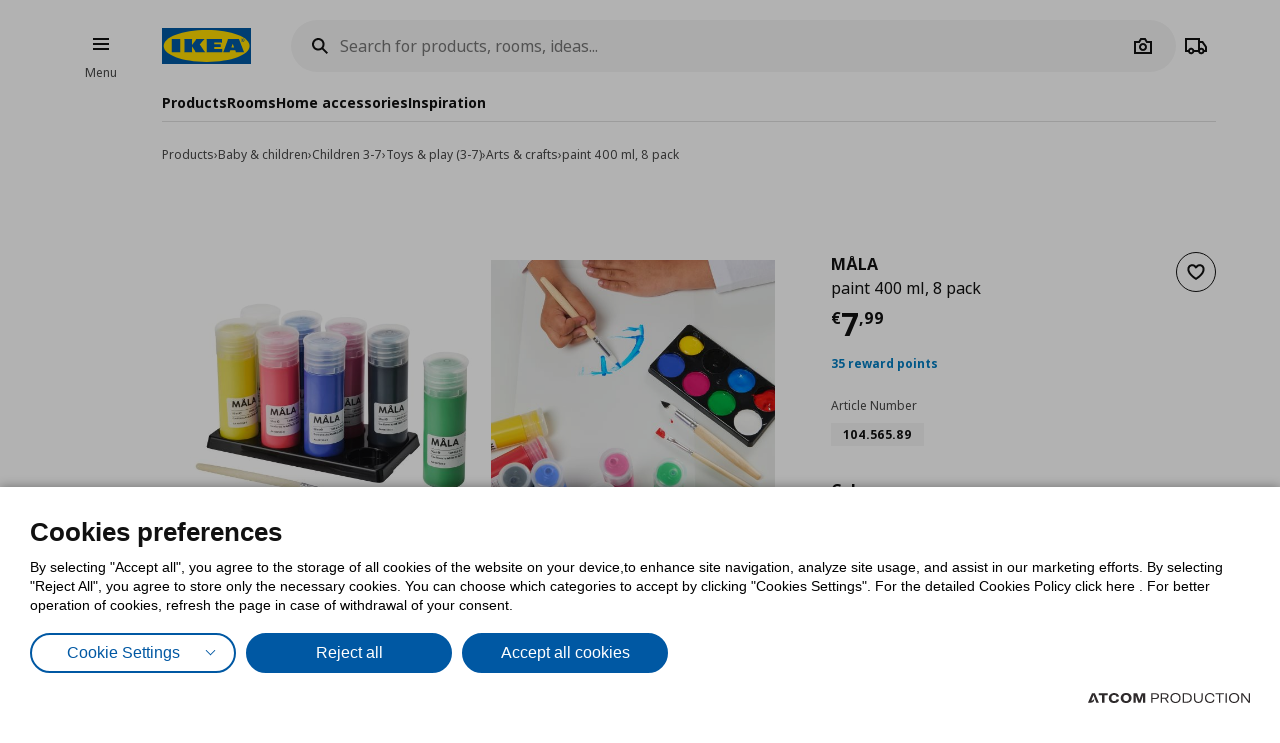

--- FILE ---
content_type: text/html; charset=utf-8
request_url: https://www.ikea.gr/en/products/mala-paint-400-ml-8-pack/10456589/
body_size: 34746
content:


<!DOCTYPE html>
<html lang="en">
<head>
	<meta charset="utf-8">
	<base href="https://www.ikea.gr/" />
	<meta name="viewport" content="width=device-width, initial-scale=1.0" />
	
	<link href="/Content/Css/main.css?v=1.5.993" rel="stylesheet">
	
	<title>MÅLA paint 400 ml, 8 pack 10456589 | IKEA Greece</title>
	

	<script src="https://cookiemon.atcom.gr/loader.js?v=2" data-service="cookiemon" data-customer="ea57da47-cf31-445b-92ed-6543beee0203" data-language="EN"></script>
	<script>
		(function () {
			if (typeof (CookieConsent) == 'undefined')
				return;

			function syneriseTracking(data) {
				if (typeof (SyneriseTC) == 'undefined')
					return;

				SyneriseTC.sendFormData('cookie_policy', {
					cookie_policy: data.concent.categories?.Analytics?.wanted ? "enabled" : "disabled"
				});
			}

			CookieConsent.emitter.on('CookieConsent', data => {
				syneriseTracking(data);
			});
		})();
	</script>

	

<script>
	NvPage = {"IsOnline":true,"Language":"en","LanguageID":2,"LanguageISO":"en","IsDefaultLanguage":false,"CartAddUrl":"https://www.ikea.gr/en/ajax/Atcom.Sites.Ikea.Components.Cart.Add/","ShoppingListAddUrl":"https://www.ikea.gr/en/ajax/Atcom.Sites.Ikea.Components.ShoppingList.Add/","WishlistManageUrl":"https://www.ikea.gr/en/ajax/Atcom.Sites.Ikea.Components.Wishlist.Manage/","UpdatePropertiesUrl":"https://www.ikea.gr/en/ajax/Atcom.Sites.Ikea.Components.Account.Account.UpdateProperties/","Messages":{"GeneralError":"Oops! Something went wrong","NavigationError":"Oops! Something went wrong","NoInternetConnection":"No internet connection","OfflineWarning":"You are offline. Some features may not work","OnlineInfo":"Welcome back :)","ButtonLoading":"Loading...","ApplicationUpdated":null,"SuccessAddress":"SuccessAddress","SuccessPersonalDetails":"SuccessPersonalDetails","SuccessChangeEmail":"A confirmation email has been sent","SuccessChangeMobile":"Code has been sent","SuccessResetPassword":"SuccessResetPassword","SuccessDataManagement":"The change has been applied","Account_DeleteAccount_Success":"An email has been sent with details on account deletion","Account_DeleteAccount_Error":"Account_DeleteAccount_Error"},"TrackingEnableConsoleOutput":false,"CartItemMaxQuantity":99};

	(function (global) {
		var allDisplayModes = {"Web":"-","App":"App","AppOld":"AppOld","Kiosk":"Kiosk","AllExceptWeb":{"Web":"-","App":"App","AppOld":"AppOld","Kiosk":"Kiosk"},"All":{"Web":"-","App":"App","AppOld":"AppOld","Kiosk":"Kiosk"}};
		var priceDisplayConfiguration = {"DisplayMode":null,"DecimalCount":2,"SignPosition":"Leading"};
		var shouldDisplayBothCurrencies = false;
		var displayNewCurrencyAfter = false;
		var exchangeRate = 1;
		var separator = ' / ';

		function formatCurrencyInternal(amount, newCurrency) {
			var formattedAmount = localeFormat(NvPage.LanguageISO, newCurrency ? amount * exchangeRate : amount);
			var currencySymbol = newCurrency ? '' : '€';

			switch (priceDisplayConfiguration.SignPosition) {
				default:
				case 'Leading':
					return currencySymbol + ' ' + formattedAmount;
				case 'Trailing':
					return formattedAmount + ' ' + currencySymbol;
			}
		}

		function localeFormat(locale, amount) {
			return Intl.NumberFormat(locale, {
				minimumFractionDigits: priceDisplayConfiguration.DecimalCount,
				maximumFractionDigits: priceDisplayConfiguration.DecimalCount,
				useGrouping: false
			}).format(amount);
		}

		global.ikea = global.ikea || {};
  		global.ikea.displayMode = {
           	current: '',
			all: allDisplayModes
		};
		global.ikea.deferExecutionUntil = function (conditionFn, commandFn, interval) {
			var intervalHandler;
			interval = interval || 250;

			function handler() {
				if (conditionFn()) {
					commandFn();
					intervalHandler && global.clearInterval(intervalHandler);
				} else if (!intervalHandler) {
					intervalHandler = global.setInterval(handler, interval);
				}
			}

			handler();
		};
		global.ikea.formatCurrency = function (amount) {
			if (shouldDisplayBothCurrencies) {
				return formatCurrencyInternal(amount, !displayNewCurrencyAfter)
					+ separator
					+ formatCurrencyInternal(amount, displayNewCurrencyAfter);
			}

			return formatCurrencyInternal(amount, false);
		};
		global.ikea.formatNewCurrency = function (amount) {
			return formatCurrencyInternal(amount, true);
		};
		global.ikea.localeFormat = function (locale, amount) {
			return localeFormat(locale, amount);
		};
		global.ikea.emptyCurrency = function () {
			return '€-,--';
		};

		var replaceStateUrl = '';
		if (replaceStateUrl) {
			window.history.replaceState(null, null, replaceStateUrl);
		}
	}(window));

	if (typeof (window.siteRoot) == 'undefined') {
		window.siteRoot = "https://ikeagreece.akamaized.net/";
	}
</script>
	


	<meta name="description" content="Βρείτε M&#197;LA paint 400 ml, 8 pack 10456589 στο ikea.gr. Πραγματοποιήστε τις αγορές σας σήμερα!" />

	<link rel="canonical" href="https://www.ikea.gr/en/products/mala-paint-400-ml-8-pack/10456589/" />


<link rel="alternate" hreflang="el-gr" href="https://www.ikea.gr/" /><link rel="alternate" hreflang="en-gr" href="https://www.ikea.gr/en/" /><meta content="index, follow" name="robots" />
<meta content="en_US" property="og:locale" />
<meta content="website" property="og:type" />
<meta content="MÅLA paint 400 ml, 8 pack 10456589" property="og:title" />
<meta content="Βρείτε MÅLA paint 400 ml, 8 pack 10456589 στο ikea.gr. Πραγματοποιήστε τις αγορές σας σήμερα!" property="og:description" />
<meta content="https://www.ikea.gr/en/products/mala-paint-400-ml-8-pack/10456589/" property="og:url" />
<meta content="https://ikeagreece.akamaized.net/images/320x320/variantimages/10456589/0.JPG" property="og:image" />
<meta content="320" property="og:image:width" />
<meta content="320" property="og:image:height" />
<meta content="Βρείτε MÅLA paint 400 ml, 8 pack 10456589 στο ikea.gr. Πραγματοποιήστε τις αγορές σας σήμερα!" name="twitter:description" />
<meta content="MÅLA paint 400 ml, 8 pack 10456589" name="twitter:title" />
<meta content=" " name="twitter:site" />
<meta content="Products > Baby &amp; children > Children 3-7 > Toys &amp; play (3-7) > Arts &amp; crafts" property="product:category" />
<meta content="10456589" property="product:retailer_part_no" />

	<meta name="google-site-verification" content="NLypNaTzRXUxMwx5BX14iWuAedE9_SRXAh5tfolkEg8" />

	

<script>
    function onSyneriseLoad() {
        SR.init({
            'trackerKey':'37722B66-33BE-4513-429B-6B1268CD2091',
            'dataLayer': window['syneriseLayer'] = [],
            'trackingDomain':'https://synerise.ikea.gr'
      });
    }

    (function(s,y,n,e,r,i,se){s['SyneriseObjectNamespace']=r;s[r]=s[r]||[],
     s[r]._t=1*new Date(),s[r]._i=0,s[r]._l=i;var z=y.createElement(n),
     se=y.getElementsByTagName(n)[0];z.async=1;z.src=e;se.parentNode.insertBefore(z,se);
     z.onload=z.onreadystatechange=function(){var rdy=z.readyState;
     if(!rdy||/complete|loaded/.test(z.readyState)){s[i]();z.onload = null;
     z.onreadystatechange=null;}};})(window,document,'script',
     '//synerise.ikea.gr/ndfbkjnskuh0.js','SR', 'onSyneriseLoad');
</script><script>(function(w,d,s,l,i){w[l]=w[l]||[];w[l].push({'gtm.start':
                    new Date().getTime(),event:'gtm.js'});var f=d.getElementsByTagName(s)[0],
                    j=d.createElement(s),dl=l!='dataLayer'?'&l='+l:'';j.async=true;j.src=
                    'https://www.googletagmanager.com/gtm.js?id='+i+dl;f.parentNode.insertBefore(j,f);
                    })(window,document,'script','dataLayer','GTM-NXM4B42');
</script><script src="https://cdn.liveshopping.bambuser.com/metrics/bambuser.min.js"></script><script type="text/javascript">
(function e(){var e=document.createElement("script");e.type="text/javascript",e.async=true,e.src="//staticw2.yotpo.com/kZtmvcIo0QtlObQdVS9JHv2xFV3q39xFSLXCVROS/widget.js";var t=document.getElementsByTagName("script")[0];t.parentNode.insertBefore(e,t)})();
</script>
	
				<script>
					
				var dataLayer = window.dataLayer || [];
				window.google_tag_params = {"ecomm_pagetype":"product","ecomm_prodid":"10456589","ecomm_totalvalue":7.99};
				
				if (typeof (dataLayer) !== 'undefined') {
					dataLayer.push({
  "event": "fb.productView",
  "fb_name": "paint 400 ml, 8 pack",
  "fb_category": "Arts & crafts",
  "fb_prodids": "10456589",
  "fb_value": "7.99"
});
					NvPage.TrackingEnableConsoleOutput && console.log({
  "event": "fb.productView",
  "fb_name": "paint 400 ml, 8 pack",
  "fb_category": "Arts & crafts",
  "fb_prodids": "10456589",
  "fb_value": "7.99"
});
				}
			

				if (typeof (dataLayer) !== 'undefined') {
					dataLayer.push({
  "event": "view_item",
  "ecommerce": {
    "items": [
      {
        "item_id": "10456589",
        "item_name": "paint 400 ml, 8 pack",
        "item_brand": "MÅLA",
        "item_list_name": "Baby & children/Children 3-7/Toys & play (3-7)/Arts & crafts",
        "index": 0,
        "price": "7.99",
        "quantity": 1,
        "item_category": "Baby & children",
        "item_category2": "Children 3-7",
        "item_category3": "Toys & play (3-7)",
        "item_category4": "Arts & crafts"
      }
    ]
  },
  "items": [
    {
      "id": "10456589",
      "value": "7.99",
      "google_business_vertical": "retail"
    }
  ]
});
					NvPage.TrackingEnableConsoleOutput && console.log({
  "event": "view_item",
  "ecommerce": {
    "items": [
      {
        "item_id": "10456589",
        "item_name": "paint 400 ml, 8 pack",
        "item_brand": "MÅLA",
        "item_list_name": "Baby & children/Children 3-7/Toys & play (3-7)/Arts & crafts",
        "index": 0,
        "price": "7.99",
        "quantity": 1,
        "item_category": "Baby & children",
        "item_category2": "Children 3-7",
        "item_category3": "Toys & play (3-7)",
        "item_category4": "Arts & crafts"
      }
    ]
  },
  "items": [
    {
      "id": "10456589",
      "value": "7.99",
      "google_business_vertical": "retail"
    }
  ]
});
				}
			
				
			
				</script>
			
	

	<link rel="manifest" href="/manifest.json?v=2">


	


<style>
	img.visual-search-tag-debug {
		border: 1px solid blue;
	}
</style>

<script>
	(function () {
		ikea.deferExecutionUntil(function () {
			return typeof ($) == 'function';
		}, function () {
			var options = {"Enabled":true,"DebugEnabled":false,"MinDimensionInPixels":300,"ComponentTypes":115262,"ButtonHtml":"\t\u003cbutton aria-disabled=\"false\" type=\"button\" class=\"btn btn--small leading-icon btn--primary btn--expanding btn--touch-device-expanded\" data-role=\"VisualSearchThisImage\"\u003e\r\n\t\t\u003cspan class=\"btn__inner\"\u003e\r\n\t\t\t\u003csvg focusable=\"false\" viewBox=\"0 0 24 24\" width=\"24\" height=\"24\" class=\"svg-icon btn__icon\" aria-hidden=\"true\"\u003e\r\n\t\t\t\t\u003cpath fill-rule=\"evenodd\" clip-rule=\"evenodd\" d=\"M12.1426 2.9492 4.2037 4.2027l-1.2535 7.9389 10.3866 10.3866 9.1924-9.1923L12.1426 2.9492zm-2.1134 7.0791c.5858-.5858.5858-1.5356 0-2.1213-.5857-.5858-1.5355-.5858-2.1213 0-.5858.5857-.5858 1.5355 0 2.1213.5858.5858 1.5356.5858 2.1213 0z\"\u003e\u003c/path\u003e\r\n\t\t\t\u003c/svg\u003e\u003cspan class=\"btn__label\"\u003eView all products\u003c/span\u003e\r\n\t\t\u003c/span\u003e\r\n\t\u003c/button\u003e\r\n"};

			if (!options.Enabled)
				return;

			function checkDimensions(image) {
				if (!image instanceof HTMLImageElement) {
					return false;
				}

				var width = image.naturalWidth;
				var height = image.naturalHeight;

				return width == 0 && height == 0
					|| width >= options.MinDimensionInPixels && height >= options.MinDimensionInPixels;
			}

			function checkPage() {
				return false;
			}

			function checkComponentType(image) {
				var componentType = $(image).parents('[data-visual-search]').data('visual-search');
				return (options.ComponentTypes & componentType) === componentType;
			}

			function checkImages(imgs) {
				imgs.forEach(function (el, index) {
					if (checkDimensions(el) && (checkPage() || checkComponentType(el))) {
						if (options.DebugEnabled) {
							// left because the above may not catch all images
							el.classList.add('visual-search-tag-debug');
						}
						el.classList.add('visual-search-tagged')
						addButton(el);
					}
				});
			}

			function findContainer(image) {
				$image = $(image);
				return $image.parents('.shoppable-image');
			}

			function addButton(image) {
				var $container = findContainer(image);
				$container.addClass('hasShowAllBtn').addClass('hasShowAllBtn--active')
				$container.append($(options.ButtonHtml));
			}

			$(function () {
				var imgs = document.querySelectorAll('.visual-search-img');
				checkImages(imgs);
			});

			$('body').on('ajaxContentInjected', function (event, els) {
				$imgs = $(els).find('img');
				checkImages($imgs.toArray());
			});
		});
	})();
</script>

                              <script>!function(e){var n="https://s.go-mpulse.net/boomerang/";if("False"=="True")e.BOOMR_config=e.BOOMR_config||{},e.BOOMR_config.PageParams=e.BOOMR_config.PageParams||{},e.BOOMR_config.PageParams.pci=!0,n="https://s2.go-mpulse.net/boomerang/";if(window.BOOMR_API_key="QS53S-TZRHL-MYC6L-ANHJ2-Q4SSH",function(){function e(){if(!o){var e=document.createElement("script");e.id="boomr-scr-as",e.src=window.BOOMR.url,e.async=!0,i.parentNode.appendChild(e),o=!0}}function t(e){o=!0;var n,t,a,r,d=document,O=window;if(window.BOOMR.snippetMethod=e?"if":"i",t=function(e,n){var t=d.createElement("script");t.id=n||"boomr-if-as",t.src=window.BOOMR.url,BOOMR_lstart=(new Date).getTime(),e=e||d.body,e.appendChild(t)},!window.addEventListener&&window.attachEvent&&navigator.userAgent.match(/MSIE [67]\./))return window.BOOMR.snippetMethod="s",void t(i.parentNode,"boomr-async");a=document.createElement("IFRAME"),a.src="about:blank",a.title="",a.role="presentation",a.loading="eager",r=(a.frameElement||a).style,r.width=0,r.height=0,r.border=0,r.display="none",i.parentNode.appendChild(a);try{O=a.contentWindow,d=O.document.open()}catch(_){n=document.domain,a.src="javascript:var d=document.open();d.domain='"+n+"';void(0);",O=a.contentWindow,d=O.document.open()}if(n)d._boomrl=function(){this.domain=n,t()},d.write("<bo"+"dy onload='document._boomrl();'>");else if(O._boomrl=function(){t()},O.addEventListener)O.addEventListener("load",O._boomrl,!1);else if(O.attachEvent)O.attachEvent("onload",O._boomrl);d.close()}function a(e){window.BOOMR_onload=e&&e.timeStamp||(new Date).getTime()}if(!window.BOOMR||!window.BOOMR.version&&!window.BOOMR.snippetExecuted){window.BOOMR=window.BOOMR||{},window.BOOMR.snippetStart=(new Date).getTime(),window.BOOMR.snippetExecuted=!0,window.BOOMR.snippetVersion=12,window.BOOMR.url=n+"QS53S-TZRHL-MYC6L-ANHJ2-Q4SSH";var i=document.currentScript||document.getElementsByTagName("script")[0],o=!1,r=document.createElement("link");if(r.relList&&"function"==typeof r.relList.supports&&r.relList.supports("preload")&&"as"in r)window.BOOMR.snippetMethod="p",r.href=window.BOOMR.url,r.rel="preload",r.as="script",r.addEventListener("load",e),r.addEventListener("error",function(){t(!0)}),setTimeout(function(){if(!o)t(!0)},3e3),BOOMR_lstart=(new Date).getTime(),i.parentNode.appendChild(r);else t(!1);if(window.addEventListener)window.addEventListener("load",a,!1);else if(window.attachEvent)window.attachEvent("onload",a)}}(),"".length>0)if(e&&"performance"in e&&e.performance&&"function"==typeof e.performance.setResourceTimingBufferSize)e.performance.setResourceTimingBufferSize();!function(){if(BOOMR=e.BOOMR||{},BOOMR.plugins=BOOMR.plugins||{},!BOOMR.plugins.AK){var n=""=="true"?1:0,t="",a="amlox6yx3thii2llby6q-f-c7988ac48-clientnsv4-s.akamaihd.net",i="false"=="true"?2:1,o={"ak.v":"39","ak.cp":"1308515","ak.ai":parseInt("783940",10),"ak.ol":"0","ak.cr":10,"ak.ipv":4,"ak.proto":"h2","ak.rid":"8da620d2","ak.r":41406,"ak.a2":n,"ak.m":"b","ak.n":"ff","ak.bpcip":"3.22.235.0","ak.cport":43036,"ak.gh":"23.216.9.136","ak.quicv":"","ak.tlsv":"tls1.3","ak.0rtt":"","ak.0rtt.ed":"","ak.csrc":"-","ak.acc":"","ak.t":"1768623677","ak.ak":"hOBiQwZUYzCg5VSAfCLimQ==[base64]/7MjP2PDJovxwGgVZ2tMLHBsJ+bIIKbQjJ+7+Iz7VhncXzP1U2rA15y0fFU6yiLoPFalTpnsuhh8+wLHVNOoBVp9LHRA+5vm3ddKF0NefwMCk9PXAygPLEBgx3zZMQqOErcSIyxz2JRyNrRQOgDvMUcDQNBRP+EmKQheUQFZsmlVsTkJDsPe8AKdfqpU/TPvsKEAiHufGq307Dw=","ak.pv":"8","ak.dpoabenc":"","ak.tf":i};if(""!==t)o["ak.ruds"]=t;var r={i:!1,av:function(n){var t="http.initiator";if(n&&(!n[t]||"spa_hard"===n[t]))o["ak.feo"]=void 0!==e.aFeoApplied?1:0,BOOMR.addVar(o)},rv:function(){var e=["ak.bpcip","ak.cport","ak.cr","ak.csrc","ak.gh","ak.ipv","ak.m","ak.n","ak.ol","ak.proto","ak.quicv","ak.tlsv","ak.0rtt","ak.0rtt.ed","ak.r","ak.acc","ak.t","ak.tf"];BOOMR.removeVar(e)}};BOOMR.plugins.AK={akVars:o,akDNSPreFetchDomain:a,init:function(){if(!r.i){var e=BOOMR.subscribe;e("before_beacon",r.av,null,null),e("onbeacon",r.rv,null,null),r.i=!0}return this},is_complete:function(){return!0}}}}()}(window);</script></head>

<body 
	  data-plugin-monitorclientcontext="{&quot;Contexts&quot;:{&quot;User&quot;:&quot;https://www.ikea.gr/en/ajax/Atcom.Sites.Ikea.Components.ClientContext.Index/?type=User&quot;,&quot;Wishlist&quot;:&quot;https://www.ikea.gr/en/ajax/Atcom.Sites.Ikea.Components.ClientContext.Index/?type=Wishlist&quot;,&quot;ShoppingList&quot;:&quot;https://www.ikea.gr/en/ajax/Atcom.Sites.Ikea.Components.ClientContext.Index/?type=ShoppingList&quot;,&quot;Cart&quot;:&quot;https://www.ikea.gr/en/ajax/Atcom.Sites.Ikea.Components.ClientContext.Index/?type=Cart&quot;},&quot;SiteSettings&quot;:{&quot;StoresLandingShowMap&quot;:false,&quot;StoresLandingImage&quot;:&quot;/files/Stores/Maps/map_new_Herakleio.jpg&quot;,&quot;MaxFileUploadSize&quot;:5242880,&quot;ExpirationMilliseconds&quot;:300000,&quot;PollingMilliseconds&quot;:1000,&quot;ErrorPollingMilliseconds&quot;:300000,&quot;PersistedQueueJobDeadThresholdMinutes&quot;:5,&quot;PersistedQueueMessagesThreshold&quot;:1000,&quot;PersistedQueueWaitAfterTriggerHealthCheckSeconds&quot;:60,&quot;AntiForgerySuppressXFrameOptionsHeader&quot;:false}}"
	  data-plugin-VitrinaBox="{&quot;AddToCartUrl&quot;:&quot;https://www.ikea.gr/en/ajax/Atcom.Sites.Ikea.Components.Cart.Add/&quot;}"
	  data-plugin-visualsearch="{&quot;Url&quot;:&quot;https://www.ikea.gr/en/ajax/Atcom.Sites.Ikea.Components.Search.VisualSearch/&quot;,&quot;ErrorMesages&quot;:{&quot;GenericError&quot;:&quot;Συνέβη κάποιο σφάλμα. Δοκιμάστε αργότερα.&quot;,&quot;StorageFull&quot;:&quot;Η φωτογραφία είναι μεγαλύτερη των 2MB. Δοκιμάστε φωτογραφία με μικρότερο μέγεθος.&quot;,&quot;MinimumImageSize&quot;:&quot;The image should be at least&quot;},&quot;ImageDownscaleMaxDimensionInPixels&quot;:500,&quot;ImageMinWidthHeightInPixels&quot;:300,&quot;ImageDownscaleQualityCompression&quot;:0.9,&quot;OriginalImageMaxLength&quot;:4000000,&quot;DownscaledImageMaxLength&quot;:350000,&quot;ImageData&quot;:null}"
	  data-plugin-TogglableProductImages=""
	  data-plugin-skapafocusvisible>
	


	<a class="btn btn--primary at-btn--skip-content" aria-disabled="false" href="https://www.ikea.gr/en/products/mala-paint-400-ml-8-pack/10456589/#at-main-content" role="button" target="_self">
			<span class="btn__inner">
		<span class="btn__label">Skip to main content</span>
	</span>

	</a>

	
	<div id="ajax-loader" class="at-loader" style="display: none;">
	<span class="loading loading--label-center at-loading" aria-live="polite">
		<span class="loading__ball loading__ball--large loading__ball--emphasised" aria-hidden="true"></span>
	</span>
</div>
	

<noscript><iframe src='https://www.googletagmanager.com/ns.html?id=GTM-NXM4B42' height='0' width='0' style='display:none;visibility:hidden'></iframe></noscript>
<script>
(function(d, t, i, w) {
    window.__bfwId = w;
    if (d.getElementById(i) && window.__bfwInit) return window.__bfwInit();
    if (d.getElementById(i)) return;
    var s, ss = d.getElementsByTagName(t)[0];
    s = d.createElement(t); s.id = i;
    s.src = 'https://lcx-widgets.bambuser.com/embed.js';
    ss.parentNode.insertBefore(s, ss);
  })(document, 'script', 'bambuser-liveshopping-widget', 'H1VYkw9OiruayZKGn4oO');
</script>

	

	



<div class="header-notifications-container" data-plugin-notificationheight>
	</div>

<div class="at-burger-container">
	<div class="at-burger-container__inner at-container">
		<section class="at-burger">
			


	<button class="btn btn--icon-tertiary btn--small" aria-disabled="false" type="button" data-plugin-openskapamodal="{&quot;modalId&quot;:&quot;menu-modal&quot;,&quot;type&quot;:&quot;sheets&quot;}">
			<span class="btn__inner">
		<svg focusable="false" viewbox="0 0 24 24" class="svg-icon btn__icon" aria-hidden="true">
	<path fill-rule="evenodd" clip-rule="evenodd" d="M20 8H4V6h16v2zm0 5H4v-2h16v2zm0 5H4v-2h16v2z"></path>
</svg>
		<span class="btn__label">Burger Menu</span>
	</span>

	</button>

			<button class="at-menu-label-button btn" tabindex="-1" data-plugin-openskapamodal="{&quot;modalId&quot;:&quot;menu-modal&quot;,&quot;type&quot;:&quot;sheets&quot;}">
				<span class="at-menu-label-button__label text text--body-s">Menu</span>
			</button>
		</section>
	</div>
</div>

<div class="at-header-filler"></div>

<header data-plugin-fixedheader class="at-header">
	<div class="at-header-container at-container">
		<div class="at-header__top">
			<button aria-disabled="false" type="button" class="btn btn--small btn--icon-tertiary at-btn-burger" data-plugin-openskapamodal="{&quot;modalId&quot;:&quot;menu-modal&quot;,&quot;type&quot;:&quot;sheets&quot;}">
				<span class="btn__inner">
					<svg focusable="false" viewbox="0 0 24 24" class="svg-icon btn__icon" aria-hidden="true">
	<path fill-rule="evenodd" clip-rule="evenodd" d="M20 8H4V6h16v2zm0 5H4v-2h16v2zm0 5H4v-2h16v2z"></path>
</svg>
					<span class="btn__label">Burger Menu</span>
				</span>
			</button>

			

<a href="/en/" title="IKEA" class="at-header__logo">
	<figure>
		<picture>
			<img class="image" alt="IKEA" src="/Content/Media/logo.svg" />
		</picture>
	</figure>
</a>

			

<div class="at-search-section at-search-section--search-page"
	 data-plugin-searchpopup
	 data-plugin-autocomplete="{&quot;url&quot;:&quot;https://www.ikea.gr/en/ajax/Atcom.Sites.Ikea.Components.Search.Autocomplete/&quot;,&quot;debounceDelay&quot;:350,&quot;resultsUrl&quot;:&quot;/en/search-results/&quot;,&quot;query&quot;:null}">

	<div class="at-search-section__backdrop"></div>

	<div class="at-search-container">
		<form class="search at-search" name="searchForm" id="searchForm">
			<label for="search" class="search__icon">
				<span class="at-hide">Search for products, rooms, ideas...</span>
				<svg width="24" height="24" viewBox="0 0 24 24" class="svg-icon" area-hidden="true" fill="none" xmlns="http://www.w3.org/2000/svg">
  <path fill-rule="evenodd" clip-rule="evenodd" d="M13.9804 15.3946c-1.0361.7502-2.3099 1.1925-3.6869 1.1925C6.8177 16.5871 4 13.7694 4 10.2935 4 6.8177 6.8177 4 10.2935 4c3.4759 0 6.2936 2.8177 6.2936 6.2935 0 1.377-.4423 2.6508-1.1925 3.6869l4.6016 4.6016-1.4142 1.4142-4.6016-4.6016zm.6067-5.1011c0 2.3713-1.9223 4.2936-4.2936 4.2936C7.9223 14.5871 6 12.6648 6 10.2935 6 7.9223 7.9223 6 10.2935 6c2.3713 0 4.2936 1.9223 4.2936 4.2935z" fill="#111"/>
</svg>

			</label>
			<button type="button" class="btn btn--xsmall btn--icon-tertiary" data-search-close>
				<span class="btn__inner">
					<svg width="24" height="24" viewbox="0 0 24 24" class="svg-icon btn__icon" aria-hidden="true" fill="none" xmlns="http://www.w3.org/2000/svg">
  <path fill-rule="evenodd" clip-rule="evenodd" d="m3.999 11.9997 8 8.0011 1.4143-1.4141-5.5859-5.5866H20v-2H7.8273l5.5871-5.5868-1.4142-1.4143-8.0012 8.0007z"></path>
</svg>

					<span class="btn__label">Camera</span>
				</span>
			</button>
			<div class="search__input-wrapper">
				<input type="search" id="search" class="search__input" name="query"
					   data-role="search"
					   placeholder="Search for products, rooms, ideas..."
					   aria-label="Search for products, rooms, ideas..." autocomplete="off" />
				<button type="button" class="btn btn--xsmall btn--icon-tertiary search__action search__clear"
						data-role="search-clear">
					<span class="btn__inner">
						<svg focusable="false" viewbox="0 0 24 24" class="svg-icon btn__icon" aria-hidden="true">
	<path fill-rule="evenodd" clip-rule="evenodd" d="m12.0006 13.4148 2.8283 2.8283 1.4142-1.4142-2.8283-2.8283 2.8283-2.8283-1.4142-1.4142-2.8283 2.8283L9.172 7.7578 7.7578 9.172l2.8286 2.8286-2.8286 2.8285 1.4142 1.4143 2.8286-2.8286z"></path>
</svg>
						<span class="btn__label">Καθαρισμός</span>
					</span>
				</button>
			</div>
			<div class="search__action-wrapper search__actions">
				<span class="search__divider" aria-hidden="true"></span>
					<div class="search__action at-search__action" title="Search Box Photo Title">
						<button type="button" class="btn btn--xsmall btn--icon-tertiary" data-search-image-submit>
							<span class="btn__inner">
								<svg width="24" height="24" viewbox="0 0 24 24" class="svg-icon btn__icon" aria-hidden="true" fill="none" xmlns="http://www.w3.org/2000/svg">
  <path fill-rule="evenodd" clip-rule="evenodd" d="M16.002 13c0 2.2091-1.7909 4-4 4-2.2092 0-4-1.7909-4-4 0-2.2091 1.7908-4 4-4 2.2091 0 4 1.7909 4 4zm-2 0c0 1.1046-.8955 2-2 2-1.1046 0-2-.8954-2-2s.8954-2 2-2c1.1045 0 2 .8954 2 2z"></path>
  <path fill-rule="evenodd" clip-rule="evenodd" d="M9.4429 4 7.5858 7H3v13h18V7h-4.5859L14.557 4H9.4429zm1.1141 2h2.8859L15.3 9H19v9H5V9h3.6999l1.8571-3z"></path>
</svg>

								<span class="btn__label">Camera</span>
							</span>
						</button>
						<label class="at-button-hidden at-pointer" for="vsfile">
							<input name="visual_search_file" type="file" accept="image/*" data-role="VisualSearchInput" value="" class="at-sr-only" id="vsfile">
						</label>
					</div>

				<button type="button" class="btn btn--xsmall btn--icon-tertiary search__action" data-search-submit>
					<span class="btn__inner">
						<svg width="24" height="24" viewbox="0 0 24 24" class="svg-icon btn__icon" area-hidden="true" fill="none" xmlns="http://www.w3.org/2000/svg">
  <path fill-rule="evenodd" clip-rule="evenodd" d="M13.9804 15.3946c-1.0361.7502-2.3099 1.1925-3.6869 1.1925C6.8177 16.5871 4 13.7694 4 10.2935 4 6.8177 6.8177 4 10.2935 4c3.4759 0 6.2936 2.8177 6.2936 6.2935 0 1.377-.4423 2.6508-1.1925 3.6869l4.6016 4.6016-1.4142 1.4142-4.6016-4.6016zm.6067-5.1011c0 2.3713-1.9223 4.2936-4.2936 4.2936C7.9223 14.5871 6 12.6648 6 10.2935 6 7.9223 7.9223 6 10.2935 6c2.3713 0 4.2936 1.9223 4.2936 4.2935z" fill="#111"></path>
</svg>

						<span class="btn__label">Camera</span>
					</span>
				</button>
			</div>
		</form>
	</div>

	

	<div class="at-search-results-container">
		<div class="at-search-results-container__inner">
				<div class="at-prompt-dismissable" data-role="VisualSearchTeaser"
					 data-plugin-skapaclosable="{&quot;closeClass&quot;:&quot;at-prompt-dismissable__close&quot;,&quot;delay&quot;:250}">
					<div class="at-prompt-dismissable__body">
						<div class="at-vs-row">
							<div class="at-flex at-align-center at-gap-100">
								<svg width="24" height="24" viewbox="0 0 24 24" class="svg-icon at-vs-icon" aria-hidden="true" fill="none" xmlns="http://www.w3.org/2000/svg">
  <path fill-rule="evenodd" clip-rule="evenodd" d="M16.002 13c0 2.2091-1.7909 4-4 4-2.2092 0-4-1.7909-4-4 0-2.2091 1.7908-4 4-4 2.2091 0 4 1.7909 4 4zm-2 0c0 1.1046-.8955 2-2 2-1.1046 0-2-.8954-2-2s.8954-2 2-2c1.1045 0 2 .8954 2 2z"></path>
  <path fill-rule="evenodd" clip-rule="evenodd" d="M9.4429 4 7.5858 7H3v13h18V7h-4.5859L14.557 4H9.4429zm1.1141 2h2.8859L15.3 9H19v9H5V9h3.6999l1.8571-3z"></path>
</svg>

								<span class="text text--heading-xs">You can now search for IKEA products using an image</span>
							</div>
							<div class="btn leading-icon btn--primary at-vs-button">
	<span class="btn__inner">
		<svg width="24" height="24" viewbox="0 0 24 24" class="svg-icon btn__icon" aria-hidden="true" fill="none" xmlns="http://www.w3.org/2000/svg">
  <path fill-rule="evenodd" clip-rule="evenodd" d="M16.002 13c0 2.2091-1.7909 4-4 4-2.2092 0-4-1.7909-4-4 0-2.2091 1.7908-4 4-4 2.2091 0 4 1.7909 4 4zm-2 0c0 1.1046-.8955 2-2 2-1.1046 0-2-.8954-2-2s.8954-2 2-2c1.1045 0 2 .8954 2 2z"></path>
  <path fill-rule="evenodd" clip-rule="evenodd" d="M9.4429 4 7.5858 7H3v13h18V7h-4.5859L14.557 4H9.4429zm1.1141 2h2.8859L15.3 9H19v9H5V9h3.6999l1.8571-3z"></path>
</svg>

		<span class="btn__label">Upload image</span>
	</span>
	<input name="visual_search_file" type="file" accept="image/*" data-role="VisualSearchInput" value="" class="at-button-hidden">
</div>
							<a href="javascript:void(0)" class="link" data-plugin-togglecontent='{"content": "searchtoggle"}'>See how it works</a>
						</div>
						<div class="at-prompt-dismissable__close">
							<button type="button" data-closable-close class="btn btn--small btn--icon-primary-inverse" aria-label="Close button text">
								<span class="btn__inner">
									<svg focusable="false" viewbox="0 0 24 24" class="svg-icon btn__icon" aria-hidden="true">
	<path fill-rule="evenodd" clip-rule="evenodd" d="m11.9997 13.4149 4.9498 4.9497 1.4142-1.4142-4.9498-4.9497 4.9498-4.9498-1.4142-1.4142-4.9498 4.9498L7.05 5.6367 5.6357 7.051l4.9498 4.9498-4.9497 4.9497L7.05 18.3646l4.9497-4.9497z"></path>
</svg>
								</span>
							</button>
						</div>
					</div>
					<div class="at-spacing-top-200" data-toggle-content="searchtoggle" style="display: none;">
						<h5 class="text text--heading-s at-spacing-bottom-25">
							How does it work?
						</h5>
						<p class="text text--body-m">
							Supports JPEG, PNG files up to 5MB
						</p>
						

<div class="at-card-box-wrap at-card-box-wrap--vs at-spacing-top-100">
	<div class="at-card-box at-card-box--center at-card-box-wrap__item">
		<svg focusable="false" viewBox="0 0 24 24" class="svg-icon" aria-hidden="true">
	<path d="M15.834 11C15.0056 11 14.334 10.3284 14.334 9.5C14.334 8.67157 15.0056 8 15.834 8C16.6624 8 17.334 8.67157 17.334 9.5C17.334 10.3284 16.6624 11 15.834 11Z" fill="#111111" />
	<path d="M13.334 15.25L10.334 10.75L6.83398 16H17.834L15.334 12.25L13.334 15.25Z" fill="#111111" />
	<path fill-rule="evenodd" clip-rule="evenodd" d="M3.33398 4V20H21.334V4H3.33398ZM5.33398 18V6H19.334V18H5.33398Z" fill="#111111" />
</svg>

		<div class="search-guide__desc">
			<p class="text text--heading-s at-card-box__title">Upload an image of a piece or combination of furniture</p>
			<p class="text text--body-m">Your privacy is really important for us! Please, do not upload images with people.</p>
		</div>
	</div>
	<div class="at-card-box at-card-box--center at-card-box-wrap__item">
		<svg focusable="false" viewBox="0 0 24 24" class="svg-icon" aria-hidden="true">
	<path fill-rule="evenodd" clip-rule="evenodd" d="M8 8H20V6H8V8ZM8 13H20V11H8V13ZM8 18H20V16H8V18Z" fill="#111111" />
	<path d="M6 7C6 7.55228 5.55228 8 5 8C4.44772 8 4 7.55228 4 7C4 6.44772 4.44772 6 5 6C5.55228 6 6 6.44772 6 7Z" fill="#111111" />
	<path d="M6 12C6 12.5523 5.55228 13 5 13C4.44772 13 4 12.5523 4 12C4 11.4477 4.44772 11 5 11C5.55228 11 6 11.4477 6 12Z" fill="#111111" />
	<path d="M6 17C6 17.5523 5.55228 18 5 18C4.44772 18 4 17.5523 4 17C4 16.4477 4.44772 16 5 16C5.55228 16 6 16.4477 6 17Z" fill="#111111" />
</svg>

		<div class="search-guide__desc">
			<p class="text text--heading-s at-card-box__title">View results of similar or different products</p>
			<p class="text text--body-m">The products that will appear in the results list will be either similar or different.</p>
		</div>
	</div>
	<div class="at-card-box at-card-box--center at-card-box-wrap__item">
		<svg focusable="false" viewBox="0 0 24 24" class="svg-icon btn__icon" aria-hidden="true">
	<path fill-rule="evenodd" clip-rule="evenodd" d="M13.2803 14.5871c2.3713 0 4.2936-1.9223 4.2936-4.2936C17.5739 7.9223 15.6516 6 13.2803 6c-2.3712 0-4.2935 1.9223-4.2935 4.2935 0 2.3713 1.9223 4.2936 4.2935 4.2936zm0 2c1.3771 0 2.6508-.4423 3.6869-1.1925l4.6016 4.6016 1.4142-1.4142-4.6016-4.6016c.7502-1.0361 1.1925-2.3099 1.1925-3.6869C19.5739 6.8177 16.7562 4 13.2803 4c-3.4758 0-6.2935 2.8177-6.2935 6.2935 0 3.4759 2.8177 6.2936 6.2935 6.2936zM7.9673 4.9999a7.5199 7.5199 0 0 0-1.427 2H.9868v-2h6.9806zm-2.0759 4a7.5956 7.5956 0 0 0-.0784 2H.9869v-2h4.9046zm1.549 6a7.4928 7.4928 0 0 1-1.157-2H.9868v2h6.4536z"></path>
</svg>
		<div class="search-guide__desc">
			<p class="text text--heading-s at-card-box__title">Discover the same or similar products to what you are looking for</p>
			<p class="text text--body-m">You can now find any IKEA product you are looking for easily and quickly using our image search function</p>
		</div>
	</div>
</div>
					</div>
				</div>

			<div class="at-search-results-list"
				 data-role="search-results"></div>
			<div id="search-error"></div>
		</div>
	</div>
</div>


			<div class="at-header__actions">
				<ul class="at-actions">
					<li class="at-header__action--tablet">
						<button class="btn btn--small btn--icon-tertiary" type="button" data-search-open>
							<span class="btn__inner">
								<svg width="24" height="24" viewbox="0 0 24 24" class="svg-icon btn__icon" area-hidden="true" fill="none" xmlns="http://www.w3.org/2000/svg">
  <path fill-rule="evenodd" clip-rule="evenodd" d="M13.9804 15.3946c-1.0361.7502-2.3099 1.1925-3.6869 1.1925C6.8177 16.5871 4 13.7694 4 10.2935 4 6.8177 6.8177 4 10.2935 4c3.4759 0 6.2936 2.8177 6.2936 6.2935 0 1.377-.4423 2.6508-1.1925 3.6869l4.6016 4.6016-1.4142 1.4142-4.6016-4.6016zm.6067-5.1011c0 2.3713-1.9223 4.2936-4.2936 4.2936C7.9223 14.5871 6 12.6648 6 10.2935 6 7.9223 7.9223 6 10.2935 6c2.3713 0 4.2936 1.9223 4.2936 4.2935z" fill="#111"></path>
</svg>

								<span class="btn__label">Search for products, rooms, ideas...</span>
							</span>
						</button>
					</li>
					<li><div class="at-login-container" data-plugin-bindclientcontext="User">
	<div data-bind="with: Context(), style: {display: Context() == null ? 'none' : 'block' }" style="display: none">
		<div class="at-user" data-bind="if: $data.LoggedIn">
			

			<a aria-disabled="false" role="button" class="btn btn--small leading-icon btn--tertiary" href="/en/account/">
				<span class="btn__inner">
					<svg focusable="false" viewbox="0 0 24 24" class="svg-icon btn__icon" aria-hidden="true">
	<path fill-rule="evenodd" clip-rule="evenodd" d="M10.6724 6.4678c.2734-.2812.6804-.4707 1.3493-.4707.3971 0 .705.0838.9529.2225.241.1348.4379.3311.5934.6193l.0033.006c.1394.2541.237.6185.237 1.1403 0 .7856-.2046 1.2451-.4796 1.5278l-.0048.005c-.2759.2876-.679.4764-1.334.4764-.3857 0-.6962-.082-.956-.2241-.2388-.1344-.4342-.3293-.5888-.6147-.1454-.275-.2419-.652-.2419-1.1704 0-.7902.2035-1.2442.4692-1.5174zm1.3493-2.4717c-1.0834 0-2.054.3262-2.7838 1.0766-.7376.7583-1.0358 1.781-1.0358 2.9125 0 .7656.1431 1.483.4773 2.112l.0031.0058c.3249.602.785 1.084 1.3777 1.4154l.0062.0035c.5874.323 1.2368.4736 1.9235.4736 1.0818 0 2.0484-.3333 2.7755-1.0896.7406-.7627 1.044-1.786 1.044-2.9207 0-.7629-.1421-1.4784-.482-2.0996-.3247-.6006-.7844-1.0815-1.376-1.4125-.5858-.3276-1.2388-.477-1.9297-.477zM6.4691 16.8582c.2983-.5803.7228-1.0273 1.29-1.3572.5582-.3191 1.2834-.5049 2.2209-.5049h4.04c.9375 0 1.6626.1858 2.2209.5049.5672.3299.9917.7769 1.29 1.3572.3031.5896.4691 1.2936.4691 2.1379v1h2v-1c0-1.1122-.2205-2.1384-.6904-3.0523a5.3218 5.3218 0 0 0-2.0722-2.1769c-.9279-.5315-2.0157-.7708-3.2174-.7708H9.98c-1.1145 0-2.2483.212-3.2225.7737-.8982.5215-1.5928 1.2515-2.0671 2.174C4.2205 16.8577 4 17.8839 4 18.9961v1h2v-1c0-.8443.166-1.5483.4691-2.1379z"></path>
</svg>
					<span class="btn__label" data-bind="text: Name"></span>
				</span>
			</a>
		</div>
		<div class="at-login" data-bind="ifnot: $data.LoggedIn">
			<button class="btn btn--tertiary btn--small leading-icon" aria-label="Login/Register" aria-disabled="false" type="button" data-plugin-openskapamodal="{&quot;modalId&quot;:&quot;login-register-modal&quot;,&quot;type&quot;:&quot;sheets&quot;}">
				<span class="btn__inner">
					<svg focusable="false" viewbox="0 0 24 24" class="svg-icon btn__icon" aria-hidden="true">
	<path fill-rule="evenodd" clip-rule="evenodd" d="M10.6724 6.4678c.2734-.2812.6804-.4707 1.3493-.4707.3971 0 .705.0838.9529.2225.241.1348.4379.3311.5934.6193l.0033.006c.1394.2541.237.6185.237 1.1403 0 .7856-.2046 1.2451-.4796 1.5278l-.0048.005c-.2759.2876-.679.4764-1.334.4764-.3857 0-.6962-.082-.956-.2241-.2388-.1344-.4342-.3293-.5888-.6147-.1454-.275-.2419-.652-.2419-1.1704 0-.7902.2035-1.2442.4692-1.5174zm1.3493-2.4717c-1.0834 0-2.054.3262-2.7838 1.0766-.7376.7583-1.0358 1.781-1.0358 2.9125 0 .7656.1431 1.483.4773 2.112l.0031.0058c.3249.602.785 1.084 1.3777 1.4154l.0062.0035c.5874.323 1.2368.4736 1.9235.4736 1.0818 0 2.0484-.3333 2.7755-1.0896.7406-.7627 1.044-1.786 1.044-2.9207 0-.7629-.1421-1.4784-.482-2.0996-.3247-.6006-.7844-1.0815-1.376-1.4125-.5858-.3276-1.2388-.477-1.9297-.477zM6.4691 16.8582c.2983-.5803.7228-1.0273 1.29-1.3572.5582-.3191 1.2834-.5049 2.2209-.5049h4.04c.9375 0 1.6626.1858 2.2209.5049.5672.3299.9917.7769 1.29 1.3572.3031.5896.4691 1.2936.4691 2.1379v1h2v-1c0-1.1122-.2205-2.1384-.6904-3.0523a5.3218 5.3218 0 0 0-2.0722-2.1769c-.9279-.5315-2.0157-.7708-3.2174-.7708H9.98c-1.1145 0-2.2483.212-3.2225.7737-.8982.5215-1.5928 1.2515-2.0671 2.174C4.2205 16.8577 4 17.8839 4 18.9961v1h2v-1c0-.8443.166-1.5483.4691-2.1379z"></path>
</svg>
					<span class="btn__label" aria-hidden="true">Login/Register</span>
				</span>
			</button>
		</div>
	</div>
</div></li>
					<li class="at-mobile-hide">



	<a aria-disabled="false" role="button" class="btn btn--small btn--icon-tertiary" href="/en/trace-order/" title="Order Tracking">
		<span class="btn__inner">
			<svg focusable="false" viewbox="0 0 24 24" class="svg-icon btn__icon" aria-hidden="true">
	<path fill-rule="evenodd" clip-rule="evenodd" d="M1 4h15v3h3.0246l3.9793 5.6848V18h-2.6567c-.4218 1.3056-1.6473 2.25-3.0933 2.25-1.446 0-2.6715-.9444-3.0932-2.25h-3.9044c-.4217 1.3056-1.6472 2.25-3.0932 2.25S4.4916 19.3056 4.0698 18H1V4zm3.0698 12c.4218-1.3056 1.6473-2.25 3.0933-2.25 1.446 0 2.6715.9444 3.0932 2.25H14V6H3v10h1.0698zM16 14.0007a3.24 3.24 0 0 1 1.2539-.2507c1.446 0 2.6715.9444 3.0933 2.25h.6567v-2.6848L17.9833 9H16v5.0007zM7.163 15.75c-.6903 0-1.25.5596-1.25 1.25s.5597 1.25 1.25 1.25c.6904 0 1.25-.5596 1.25-1.25s-.5596-1.25-1.25-1.25zm10.0909 0c-.6904 0-1.25.5596-1.25 1.25s.5596 1.25 1.25 1.25 1.25-.5596 1.25-1.25-.5596-1.25-1.25-1.25z"></path>
</svg>
			<span class="btn__label">Order Tracking</span>
		</span>
	</a>
</li>
					<li><div data-plugin-bindclientcontext="Wishlist" style="display:none;">
	<!-- ko if: Context() -->
	<div class="at-wishList" data-plugin-wishlist="">
		<!-- ko if: Context().SummaryText > 0 -->
		
		<a aria-disabled="false" role="button" class="btn btn--small btn--icon-tertiary" href="/en/wishlist/" title="Wishlist">
			<span class="btn__inner">
				<svg focusable="false" viewbox="0 0 24 24" class="svg-icon pill__icon btn__icon" aria-hidden="true"><path fill-rule="evenodd" clip-rule="evenodd" d="M19.205 5.599c.9541.954 1.4145 2.2788 1.4191 3.6137 0 3.0657-2.2028 5.7259-4.1367 7.5015-1.2156 1.1161-2.5544 2.1393-3.9813 2.9729L12 20.001l-.501-.3088c-.9745-.5626-1.8878-1.2273-2.7655-1.9296-1.1393-.9117-2.4592-2.1279-3.5017-3.5531-1.0375-1.4183-1.8594-3.1249-1.8597-4.9957-.0025-1.2512.3936-2.5894 1.419-3.6149 1.8976-1.8975 4.974-1.8975 6.8716 0l.3347.3347.336-.3347c1.8728-1.8722 4.9989-1.8727 6.8716 0z"></path></svg>
				<span class="btn__label">Wishlist</span>
			</span>
		</a>
		
		<!-- /ko -->
		<!-- ko if: Context().SummaryText == 0 -->
		<a aria-disabled="false" role="button" class="btn btn--small btn--icon-tertiary" href="/en/wishlist/" title="Wishlist">
			<span class="btn__inner">
				<svg focusable="false" viewbox="0 0 24 24" class="svg-icon btn__icon" aria-hidden="true">
	<path fill-rule="evenodd" clip-rule="evenodd" d="M19.205 5.599c.9541.954 1.4145 2.2788 1.4191 3.6137 0 3.0657-2.2028 5.7259-4.1367 7.5015-1.2156 1.1161-2.5544 2.1393-3.9813 2.9729L12 20.001l-.501-.3088c-.9745-.5626-1.8878-1.2273-2.7655-1.9296-1.1393-.9117-2.4592-2.1279-3.5017-3.5531-1.0375-1.4183-1.8594-3.1249-1.8597-4.9957-.0025-1.2512.3936-2.5894 1.419-3.6149 1.8976-1.8975 4.974-1.8975 6.8716 0l.3347.3347.336-.3347c1.8728-1.8722 4.9989-1.8727 6.8716 0zm-7.2069 12.0516c.6695-.43 1.9102-1.2835 3.1366-2.4096 1.8786-1.7247 3.4884-3.8702 3.4894-6.0264-.0037-.849-.2644-1.6326-.8333-2.2015-1.1036-1.1035-2.9413-1.0999-4.0445.0014l-1.7517 1.7448-1.7461-1.7462c-1.1165-1.1164-2.9267-1.1164-4.0431 0-1.6837 1.6837-.5313 4.4136.6406 6.0156.8996 1.2298 2.0728 2.3207 3.137 3.1722a24.3826 24.3826 0 0 0 2.0151 1.4497z"></path>
</svg>
				<span class="btn__label">Wishlist</span>
			</span>
		</a>
		
		
		<!-- /ko -->
	</div>
	<!-- /ko -->
</div></li>
					<li><div data-plugin-bindclientcontext="Cart" style="display:none;" data-plugin-minicart="{&quot;RefreshUrl&quot;:&quot;https://www.ikea.gr/en/ajax/Atcom.Sites.Ikea.Components.Cart.Index/?View=MiniCart&quot;}">
	<!-- ko if: Context() -->
	<div class="at-miniBasket">
		<!--<a href="/en/cart/" class="headerLink open-minicart">
		<i class="icon-basket headerIcon"></i>-->
		<!-- ko if: Context().SummaryText > 0 -->
		<!--<span class="itemsNo" data-bind="text: Context().SummaryText"></span>-->
		<!-- /ko -->
		<!--</a>-->
		<a aria-disabled="false" role="button" class="btn btn--small btn--icon-tertiary" href="/en/cart/" title="Cart">
			<span class="btn__inner">
				<svg focusable="false" viewbox="0 0 24 24" class="svg-icon btn__icon" aria-hidden="true">
	<path fill-rule="evenodd" clip-rule="evenodd" d="M10.9994 4h-.5621l-.2922.4802-3.357 5.517h-5.069l.3107 1.2425 1.6212 6.4851c.334 1.3355 1.5339 2.2724 2.9105 2.2724h10.8769c1.3766 0 2.5765-.9369 2.9104-2.2724l1.6213-6.4851.3106-1.2425h-5.0695l-3.3574-5.517L13.5618 4h-2.5624zm3.8707 5.9972L12.4376 6h-.8761L9.1292 9.9972h5.7409zm-9.2787 7.2425-1.3106-5.2425h15.4384l-1.3106 5.2425a1 1 0 0 1-.9701.7575H6.5615a1 1 0 0 1-.97-.7575z"></path>
</svg>
				<!-- ko if: Context().SummaryText > 0 -->
				<span class="at-label-counter" data-bind="text: Context().SummaryText"></span>
				<!-- /ko -->
				<span class="btn__label">Cart</span>
			</span>
		</a>

		

		
	</div>
	<!-- /ko -->
</div></li>
				</ul>
			</div>
		</div>
		<div class="at-header__nav at-wrapper">
			
<nav class="at-nav at-border-bottom">
	<ul class="at-nav__menu" data-plugin-menu>
	<li>
			<a role="button" href="javascript:void(0)" class="link link--subtle text text--heading-xs at-pointer at-menu-trigger" aria-disabled="false" data-id="Products" title="Products" data-plugin-openskapamodal="{&quot;modalId&quot;:&quot;menu-modal&quot;,&quot;type&quot;:&quot;sheets&quot;}">Products</a>
	</li>
	<li>
			<a role="button" href="javascript:void(0)" class="link link--subtle text text--heading-xs at-pointer at-menu-trigger" aria-disabled="false" data-id="Rooms" title="Rooms" data-plugin-openskapamodal="{&quot;modalId&quot;:&quot;menu-modal&quot;,&quot;type&quot;:&quot;sheets&quot;}">Rooms</a>
	</li>
	<li>
			<a href="/en/home-accessories/" class="link link--subtle text text--heading-xs" aria-disabled="false" title="Home accessories ">Home accessories </a>
	</li>
	<li>
			<a role="button" href="javascript:void(0)" class="link link--subtle text text--heading-xs at-pointer at-menu-trigger" aria-disabled="false" data-id="Inspiration" title="Inspiration" data-plugin-openskapamodal="{&quot;modalId&quot;:&quot;menu-modal&quot;,&quot;type&quot;:&quot;sheets&quot;}">Inspiration</a>
	</li>
			</ul>
</nav>
		</div>
	</div>
</header>







<div id="login-register-modal" class="modal-wrapper modal-wrapper--close at-moda-header-blue at-modal--mobile-full" tabindex="-1" data-plugin-skapamodal="{&quot;Title&quot;:&quot;&quot;,&quot;Size&quot;:&quot;small&quot;,&quot;BackButton&quot;:false,&quot;DualAction&quot;:false,&quot;AutoShow&quot;:false,&quot;Persisted&quot;:true,&quot;IsGlobal&quot;:false,&quot;ExtraClasses&quot;:&quot;at-moda-header-blue at-modal--mobile-full&quot;,&quot;Mirrored&quot;:false,&quot;PreserveAlignment&quot;:false,&quot;TitleBorder&quot;:false,&quot;Offer&quot;:false,&quot;OfferDay&quot;:null,&quot;OfferMonth&quot;:null,&quot;TitleUrl&quot;:null,&quot;TitleTitle&quot;:null,&quot;TitleImageUrl&quot;:null}" >
	<div class="modal-wrapper__backdrop modal-wrapper__backdrop--dark" data-role="skapa-modal-backdrop"></div>
	<div data-focus-guard="true" tabindex="0" style="width: 1px; height: 0px; padding: 0px; overflow: hidden; position: fixed; top: 1px; left: 1px;"></div>

	<div data-focus-lock-disabled="false">
		<div aria-modal="true" role="dialog" tabindex="-1" data-role="skapa-modal-type" data-skapa-modal-type="sheets" class="sheets sheets--small sheets--close">

				<div class="modal-header" data-role="skapa-modal-header">
		<button type="button" class="btn btn--small btn--icon-primary-inverse modal-header__close"
				aria-label="Close Modal"
				data-role="skapa-modal-close">
			<span class="btn__inner">
				<svg focusable="false" viewbox="0 0 24 24" class="svg-icon btn__icon" aria-hidden="true">
	<path fill-rule="evenodd" clip-rule="evenodd" d="m11.9997 13.4149 4.9498 4.9497 1.4142-1.4142-4.9498-4.9497 4.9498-4.9498-1.4142-1.4142-4.9498 4.9498L7.05 5.6367 5.6357 7.051l4.9498 4.9498-4.9497 4.9497L7.05 18.3646l4.9497-4.9497z"></path>
</svg>
			</span>
		</button>
			</div>


	<div class="sheets__content-wrapper" data-autofocus="false" data-role="skapa-modal-content-wrapper">
					<div class="modal-body">
					<div class="at-modal-blue">
		<div class="at-content-section">
			<p class="text text--heading-m at-spacing-bottom-25 at-colour-static-white">Login to your IKEA account</p>
			<p class="text text--body-m at-spacing-bottom-200  at-colour-static-white">Login or register to have access to the special prices of IKEA Family.</p>
			<div class="at-btn-wrap at-btn-wrap--column at-btn-wrap--no-space at-width-200">
				


	<a class="btn btn--primary-inverse btn--small btn--fluid" aria-disabled="false" href="/en/account/login/" role="button" target="_self">
			<span class="btn__inner">
		<span class="btn__label">Login</span>
	</span>

	</a>

			</div>
		</div>
		<div class="at-content-section">
			<p class="text text--heading-s at-spacing-bottom-150 at-colour-static-white">Do not have an account yet?</p>
			<div class="at-btn-wrap at-btn-wrap--column at-btn-wrap--no-space at-width-200">
				


	<a class="btn btn--secondary-inverse btn--small btn--fluid" aria-disabled="false" href="/en/account/register/" role="button" target="_self">
			<span class="btn__inner">
		<span class="btn__label">Register as individual</span>
	</span>

	</a>

					<div>
						


	<a class="btn btn--secondary-inverse btn--small btn--fluid" aria-disabled="false" href="/en/account/business/dimiourgia-logariasmou-ikea-for-business/" role="button" target="_self">
			<span class="btn__inner">
		<span class="btn__label">Register as business </span>
	</span>

	</a>

					</div>
			</div>
		</div>
		<div class="at-content-section at-content-section--no-space-btm">
			
<p class="text text--heading-s at-spacing-bottom-25 at-colour-static-white">Are you only an IKEA Family member?</p>
<p class="text text--bodyml at-colour-static-white">Sign in to your IKEA Family account or activate your card</p>
			<ul role="list" class="list-view list-view--large at-list-view--inverse">
				<li class="list-view-item">
					<a class="list-view-item__action list-view-item__inset" href="/en/card-activation/">
						<span class="list-view-item__wrapper">
							<span class="list-view-item__label-container">
								<span class="list-view-item__title list-view-item__title--emphasised">Card activation</span>
							</span>
						</span>
						<span class="list-view-item__control-icon">
							<svg focusable="false" viewBox="0 0 24 24" class="svg-icon" aria-hidden="true">
	<path fill-rule="evenodd" clip-rule="evenodd" d="m20.0008 12.0001-8-8.001-1.4143 1.414L16.1727 11H4v2h12.1723l-5.5868 5.5866 1.4141 1.4142 8.0012-8.0007z"></path>
</svg>
						</span>
					</a>
				</li>
				<li class="list-view-item">
					<a class="list-view-item__action list-view-item__inset" href="/en/ikea-family/login/">
						<span class="list-view-item__wrapper">
							<span class="list-view-item__label-container">
								<span class="list-view-item__title list-view-item__title--emphasised">IKEA Family login</span>
							</span>
						</span>
						<span class="list-view-item__control-icon">
							<svg focusable="false" viewBox="0 0 24 24" class="svg-icon" aria-hidden="true">
	<path fill-rule="evenodd" clip-rule="evenodd" d="m20.0008 12.0001-8-8.001-1.4143 1.414L16.1727 11H4v2h12.1723l-5.5868 5.5866 1.4141 1.4142 8.0012-8.0007z"></path>
</svg>
						</span>
					</a>
				</li>
			</ul>
		</div>
	</div>
	<!--<div class="at-content-section">
		<ul role="list" class="list-view list-view--medium at-list-view--bg">
			<li class="list-view-item list-view-item__no-divider">-->
	<!--<a class="list-view-item__action list-view-item__inset" href="#">
					<span class="list-view-item__wrapper">
						<svg focusable="false" viewbox="0 0 24 24" class="svg-icon list-view-item__icon-center" aria-hidden="true">
	<path d="M11 16h2V8h-2v8zm4.25-2.75c.6904 0 1.25-.5596 1.25-1.25s-.5596-1.25-1.25-1.25S14 11.3096 14 12s.5596 1.25 1.25 1.25zM10 12c0 .6904-.5596 1.25-1.25 1.25S7.5 12.6904 7.5 12s.5596-1.25 1.25-1.25S10 11.3096 10 12z"></path>
	<path fill-rule="evenodd" clip-rule="evenodd" d="M23 13.0533 11.9467 2l-8.289 1.6578L2 11.9467 13.0533 23 23 13.0533zM4.1206 11.3047 5.318 5.3179l5.9867-1.1973 8.9326 8.9327-7.184 7.184-8.9327-8.9326z"></path>
</svg>
						<span class="list-view-item__label-container">
							<span class="list-view-item__title list-view-item__title--emphasised">Show IKEA Family offers</span>
						</span>
					</span>
					<span class="list-view-item__control-icon">
						<svg focusable="false" viewBox="0 0 24 24" class="svg-icon" aria-hidden="true">
	<path fill-rule="evenodd" clip-rule="evenodd" d="m20.0008 12.0001-8-8.001-1.4143 1.414L16.1727 11H4v2h12.1723l-5.5868 5.5866 1.4141 1.4142 8.0012-8.0007z"></path>
</svg>
					</span>
				</a>
			</li>
		</ul>
	</div>-->

			</div>
	</div>
		</div>
	</div>
	<div data-focus-guard="true" tabindex="0" style="width: 1px; height: 0px; padding: 0px; overflow: hidden; position: fixed; top: 1px; left: 1px;"></div>
</div>
<modaltoken data-modal-id="login-register-modal"></modaltoken>





<div id="menu-modal" class="modal-wrapper modal-wrapper--close at-menu at-modal at-modal--full at-modal--no-radius" tabindex="-1" data-plugin-skapamodal="{&quot;Title&quot;:&quot;Menu&quot;,&quot;Size&quot;:&quot;small&quot;,&quot;BackButton&quot;:false,&quot;DualAction&quot;:false,&quot;AutoShow&quot;:false,&quot;Persisted&quot;:true,&quot;IsGlobal&quot;:false,&quot;ExtraClasses&quot;:&quot;at-menu at-modal at-modal--full at-modal--no-radius&quot;,&quot;Mirrored&quot;:true,&quot;PreserveAlignment&quot;:true,&quot;TitleBorder&quot;:true,&quot;Offer&quot;:false,&quot;OfferDay&quot;:null,&quot;OfferMonth&quot;:null,&quot;TitleUrl&quot;:&quot;/en/&quot;,&quot;TitleTitle&quot;:&quot;IKEA&quot;,&quot;TitleImageUrl&quot;:&quot;/Content/Media/logo.svg&quot;}" >
	<div class="modal-wrapper__backdrop modal-wrapper__backdrop--dark" data-role="skapa-modal-backdrop"></div>
	<div data-focus-guard="true" tabindex="0" style="width: 1px; height: 0px; padding: 0px; overflow: hidden; position: fixed; top: 1px; left: 1px;"></div>

	<div data-focus-lock-disabled="false">
		<div aria-modal="true" role="dialog" tabindex="-1" data-role="skapa-modal-type" data-skapa-modal-type="sheets" aria-label="Menu" class="sheets sheets--small sheets--close sheets--mirrored sheets--preserve-alignment">

				<div class="modal-header at-border-bottom" data-role="skapa-modal-header">
		<button type="button" class="btn btn--small btn--icon-primary-inverse modal-header__close"
				aria-label="Close Modal"
				data-role="skapa-modal-close">
			<span class="btn__inner">
				<svg focusable="false" viewbox="0 0 24 24" class="svg-icon btn__icon" aria-hidden="true">
	<path fill-rule="evenodd" clip-rule="evenodd" d="m11.9997 13.4149 4.9498 4.9497 1.4142-1.4142-4.9498-4.9497 4.9498-4.9498-1.4142-1.4142-4.9498 4.9498L7.05 5.6367 5.6357 7.051l4.9498 4.9498-4.9497 4.9497L7.05 18.3646l4.9497-4.9497z"></path>
</svg>
			</span>
		</button>
			<div class="modal-header__title-wrapper modal-header__title-wrapper--padded" data-role="skapa-modal-header-title">
					<div class="modal-header__title" data-role="skapa-modal-header-title-content">
						<div class="at-header__logo">
							<figure>
	<a href="/en/" title="IKEA">
		<picture>
			<img class="image" alt="IKEA" src="/Content/Media/logo.svg?v=1.0.66">
		</picture>
	</a>
</figure>
						</div>
					</div>
			</div>
			</div>


	<div class="sheets__content-wrapper" data-autofocus="false" data-role="skapa-modal-content-wrapper">
					<div class="modal-body">
					<div class="at-menu-container">
		


	<button class="btn btn--icon-tertiary btn--small back layerClose at-button-back" aria-disabled="false" type="button">
			<span class="btn__inner">
		<svg width="24" height="24" viewbox="0 0 24 24" class="svg-icon btn__icon" aria-hidden="true" fill="none" xmlns="http://www.w3.org/2000/svg">
  <path fill-rule="evenodd" clip-rule="evenodd" d="m3.999 11.9997 8 8.0011 1.4143-1.4141-5.5859-5.5866H20v-2H7.8273l5.5871-5.5868-1.4142-1.4143-8.0012 8.0007z"></path>
</svg>

		<span class="btn__label">Back</span>
	</span>

	</button>

		<div class="at-menu-container__inner">
			<div class="at-layers">
				



	<div class="at-layer at-level1" data-plugin-menulayer>
			<a href="javascript:void(0)" class="link link--subtle text text--heading-m layerTitle" role="button" data-id="Products">Products</a>
			<nav class="at-secondary-nav at-secondary-nav__container menu">
				<span class="at-secondary-nav__title text text--heading-m"></span>
				<ul class="at-secondary-nav__list  ">
						<li class="level2   ">
				<a class="link link--subtle text   text--heading-xs" href="https://www.ikea.gr/en/new/" title="New Products">New Products</a>
	</li>
	<li class="level2   ">
				<a class="link link--subtle text   text--heading-xs" href="https://www.ikea.gr/en/our-lowest-price/" title="Our lowest price">Our lowest price</a>
	</li>
	<li class="level2   ">
				<a class="link link--subtle text   text--heading-xs" href="https://www.ikea.gr/en/vitality-series/" title="Vitality Series">Vitality Series</a>
	</li>
	<li class="level2   ">
				<a class="link link--subtle text   text--heading-xs" href="https://www.ikea.gr/en/top-seller-products/" title="Top Sellers">Top Sellers</a>
	</li>
	<li class="level2   ">
				<a class="link link--subtle text   text--heading-xs" href="https://www.ikea.gr/en/handmade-products/" title="Handmade products">Handmade products</a>
	</li>
	<li class="level2 has-children no-bold ">
				<a href="javascript:void(0)" class="link link--subtle at-link-children text text--body-m at-pointer" role="button" title="Kitchen &amp; Worktops">
					Kitchen &amp; Worktops
					<svg focusable="false" viewBox="0 0 24 24" class="svg-icon" aria-hidden="true">
	<path fill-rule="evenodd" clip-rule="evenodd" d="m16.415 12.0011-8.0012 8.0007-1.4141-1.4143 6.587-6.5866-6.586-6.5868L8.415 4l8 8.0011z"></path>
</svg>
				</a>
				<nav class="at-sub-menu subMenu">
					


	<button class="btn btn--icon-tertiary btn--small at-button-submenu-back secondaryMenuBack" aria-disabled="false" type="button">
			<span class="btn__inner">
		<svg width="24" height="24" viewbox="0 0 24 24" class="svg-icon btn__icon" aria-hidden="true" fill="none" xmlns="http://www.w3.org/2000/svg">
  <path fill-rule="evenodd" clip-rule="evenodd" d="m3.999 11.9997 8 8.0011 1.4143-1.4141-5.5859-5.5866H20v-2H7.8273l5.5871-5.5868-1.4142-1.4143-8.0012 8.0007z"></path>
</svg>

		<span class="btn__label">Back</span>
	</span>

	</button>

					<div class="at-sub-menu__nav">
						<span class="text text--heading-m">Kitchen &amp; Worktops</span>
						<ul class="at-sub-menu__list">
							<li class="at-spacing-bottom-100">
								<a href="/en/products/kitchen-worktops/" class="link link--subtle text text--heading-xs" title="Shop all">Shop all</a>
							</li>
								<li class="level3  no-bold">
				<a class="link link--subtle text no-bold text--body-m" href="/en/products/kitchen-worktops/dishwashing-accessories/" title="Dishwashing accessories">Dishwashing accessories</a>
	</li>
	<li class="level3  no-bold">
				<a class="link link--subtle text no-bold text--body-m" href="/en/products/kitchen-worktops/kitchen-organisers/" title="Kitchen organisers">Kitchen organisers</a>
	</li>
	<li class="level3  no-bold">
				<a class="link link--subtle text no-bold text--body-m" href="/en/products/kitchen-worktops/kitchen-islands-trolleys/" title="Kitchen islands &amp; trolleys">Kitchen islands &amp; trolleys</a>
	</li>
	<li class="level3  no-bold">
				<a class="link link--subtle text no-bold text--body-m" href="/en/products/kitchen-worktops/kitchen-taps-sinks/" title="Kitchen taps &amp; sinks">Kitchen taps &amp; sinks</a>
	</li>
	<li class="level3  no-bold">
				<a class="link link--subtle text no-bold text--body-m" href="/en/products/kitchen-worktops/kitchen-shelves-shelving-units/" title="Kitchen shelves &amp; shelving units">Kitchen shelves &amp; shelving units</a>
	</li>
	<li class="level3  no-bold">
				<a class="link link--subtle text no-bold text--body-m" href="/en/products/kitchen-worktops/worktops-worktop-accessories/" title="Worktops &amp; worktop accessories">Worktops &amp; worktop accessories</a>
	</li>
	<li class="level3  no-bold">
				<a class="link link--subtle text no-bold text--body-m" href="/en/products/kitchen-worktops/knobs-handles/" title="Knobs &amp; handles">Knobs &amp; handles</a>
	</li>
	<li class="level3  no-bold">
				<a class="link link--subtle text no-bold text--body-m" href="/en/products/kitchen-worktops/modular-kitchens/" title="Modular kitchens">Modular kitchens</a>
	</li>
	<li class="level3  no-bold">
				<a class="link link--subtle text no-bold text--body-m" href="/en/products/kitchen-worktops/kitchen-splashbacks/" title="Kitchen Splashbacks">Kitchen Splashbacks</a>
	</li>
	<li class="level3  no-bold">
				<a class="link link--subtle text no-bold text--body-m" href="/en/products/lighting/integrated-lighting/" title="Integrated lighting">Integrated lighting</a>
	</li>
	<li class="level3  no-bold">
				<a class="link link--subtle text no-bold text--body-m" href="/en/products/kitchen-worktops/kitchen-appliances/" title="Home appliances">Home appliances</a>
	</li>
	<li class="level3  no-bold">
				<a class="link link--subtle text no-bold text--body-m" href="/en/products/kitchen-worktops/kitchens/" title="Kitchens">Kitchens</a>
	</li>

						</ul>
					</div>
				</nav>
	</li>
	<li class="level2 has-children no-bold ">
				<a href="javascript:void(0)" class="link link--subtle at-link-children text text--body-m at-pointer" role="button" title="Tableware">
					Tableware
					<svg focusable="false" viewBox="0 0 24 24" class="svg-icon" aria-hidden="true">
	<path fill-rule="evenodd" clip-rule="evenodd" d="m16.415 12.0011-8.0012 8.0007-1.4141-1.4143 6.587-6.5866-6.586-6.5868L8.415 4l8 8.0011z"></path>
</svg>
				</a>
				<nav class="at-sub-menu subMenu">
					


	<button class="btn btn--icon-tertiary btn--small at-button-submenu-back secondaryMenuBack" aria-disabled="false" type="button">
			<span class="btn__inner">
		<svg width="24" height="24" viewbox="0 0 24 24" class="svg-icon btn__icon" aria-hidden="true" fill="none" xmlns="http://www.w3.org/2000/svg">
  <path fill-rule="evenodd" clip-rule="evenodd" d="m3.999 11.9997 8 8.0011 1.4143-1.4141-5.5859-5.5866H20v-2H7.8273l5.5871-5.5868-1.4142-1.4143-8.0012 8.0007z"></path>
</svg>

		<span class="btn__label">Back</span>
	</span>

	</button>

					<div class="at-sub-menu__nav">
						<span class="text text--heading-m">Tableware</span>
						<ul class="at-sub-menu__list">
							<li class="at-spacing-bottom-100">
								<a href="/en/products/tableware/" class="link link--subtle text text--heading-xs" title="Shop all">Shop all</a>
							</li>
								<li class="level3  no-bold">
				<a class="link link--subtle text no-bold text--body-m" href="/en/products/tableware/dinnerware/" title="Dinnerware">Dinnerware</a>
	</li>
	<li class="level3  no-bold">
				<a class="link link--subtle text no-bold text--body-m" href="/en/products/textiles/table-linen/" title="Table linen">Table linen</a>
	</li>
	<li class="level3  no-bold">
				<a class="link link--subtle text no-bold text--body-m" href="/en/products/tableware/cutlery/" title="Cutlery">Cutlery</a>
	</li>
	<li class="level3  no-bold">
				<a class="link link--subtle text no-bold text--body-m" href="/en/products/tableware/glasses-cups-mugs/" title="Glasses, cups &amp; mugs">Glasses, cups &amp; mugs</a>
	</li>
	<li class="level3  no-bold">
				<a class="link link--subtle text no-bold text--body-m" href="/en/products/tableware/serveware/" title="Serveware">Serveware</a>
	</li>
	<li class="level3  no-bold">
				<a class="link link--subtle text no-bold text--body-m" href="/en/products/tableware/napkins-napkin-holders/" title="Napkins &amp; napkin holders">Napkins &amp; napkin holders</a>
	</li>
	<li class="level3  no-bold">
				<a class="link link--subtle text no-bold text--body-m" href="/en/products/tableware/jugs-carafes/" title="Jugs &amp; carafes">Jugs &amp; carafes</a>
	</li>
	<li class="level3  no-bold">
				<a class="link link--subtle text no-bold text--body-m" href="/en/products/cookware/coffee-tea-makers/" title="Coffee &amp; tea makers">Coffee &amp; tea makers</a>
	</li>
	<li class="level3  no-bold">
				<a class="link link--subtle text no-bold text--body-m" href="/en/products/tableware/childrens-tableware/" title="Childrens&#39; tableware">Childrens&#39; tableware</a>
	</li>

						</ul>
					</div>
				</nav>
	</li>
	<li class="level2 has-children no-bold ">
				<a href="javascript:void(0)" class="link link--subtle at-link-children text text--body-m at-pointer" role="button" title="Cookware">
					Cookware
					<svg focusable="false" viewBox="0 0 24 24" class="svg-icon" aria-hidden="true">
	<path fill-rule="evenodd" clip-rule="evenodd" d="m16.415 12.0011-8.0012 8.0007-1.4141-1.4143 6.587-6.5866-6.586-6.5868L8.415 4l8 8.0011z"></path>
</svg>
				</a>
				<nav class="at-sub-menu subMenu">
					


	<button class="btn btn--icon-tertiary btn--small at-button-submenu-back secondaryMenuBack" aria-disabled="false" type="button">
			<span class="btn__inner">
		<svg width="24" height="24" viewbox="0 0 24 24" class="svg-icon btn__icon" aria-hidden="true" fill="none" xmlns="http://www.w3.org/2000/svg">
  <path fill-rule="evenodd" clip-rule="evenodd" d="m3.999 11.9997 8 8.0011 1.4143-1.4141-5.5859-5.5866H20v-2H7.8273l5.5871-5.5868-1.4142-1.4143-8.0012 8.0007z"></path>
</svg>

		<span class="btn__label">Back</span>
	</span>

	</button>

					<div class="at-sub-menu__nav">
						<span class="text text--heading-m">Cookware</span>
						<ul class="at-sub-menu__list">
							<li class="at-spacing-bottom-100">
								<a href="/en/products/cookware/" class="link link--subtle text text--heading-xs" title="Shop all">Shop all</a>
							</li>
								<li class="level3  no-bold">
				<a class="link link--subtle text no-bold text--body-m" href="/en/products/cookware/pots-pans/" title="Pots &amp; pans">Pots &amp; pans</a>
	</li>
	<li class="level3  no-bold">
				<a class="link link--subtle text no-bold text--body-m" href="/en/products/cookware/frying-pans-woks/" title="Frying pans &amp; woks">Frying pans &amp; woks</a>
	</li>
	<li class="level3  no-bold">
				<a class="link link--subtle text no-bold text--body-m" href="/en/products/cookware/ovenware/" title="Ovenware">Ovenware</a>
	</li>
	<li class="level3  no-bold">
				<a class="link link--subtle text no-bold text--body-m" href="/en/products/cookware/bakeware/" title="Bakeware">Bakeware</a>
	</li>
	<li class="level3  no-bold">
				<a class="link link--subtle text no-bold text--body-m" href="/en/products/cookware/mixing-measuring-tools/" title="Mixing &amp; measuring tools">Mixing &amp; measuring tools</a>
	</li>
	<li class="level3  no-bold">
				<a class="link link--subtle text no-bold text--body-m" href="/en/products/cookware/kitchen-utensils/" title="Kitchen utensils">Kitchen utensils</a>
	</li>
	<li class="level3  no-bold">
				<a class="link link--subtle text no-bold text--body-m" href="/en/products/cookware/colander/" title="Colander">Colander</a>
	</li>
	<li class="level3  no-bold">
				<a class="link link--subtle text no-bold text--body-m" href="/en/products/cookware/knives-chopping-boards/" title="Knives &amp; chopping boards">Knives &amp; chopping boards</a>
	</li>
	<li class="level3  no-bold">
				<a class="link link--subtle text no-bold text--body-m" href="/en/products/cookware/food-storage-organising/" title="Food storage &amp; organising">Food storage &amp; organising</a>
	</li>
	<li class="level3  no-bold">
				<a class="link link--subtle text no-bold text--body-m" href="/en/products/cookware/coffee-tea-makers/" title="Coffee &amp; tea makers">Coffee &amp; tea makers</a>
	</li>
	<li class="level3  no-bold">
				<a class="link link--subtle text no-bold text--body-m" href="/en/products/cookware/dishwashing-accessories/" title="Dishwashing accessories">Dishwashing accessories</a>
	</li>
	<li class="level3  no-bold">
				<a class="link link--subtle text no-bold text--body-m" href="/en/products/cookware/kitchen-textiles/" title="Kitchen textiles">Kitchen textiles</a>
	</li>
	<li class="level3  no-bold">
				<a class="link link--subtle text no-bold text--body-m" href="/en/products/cookware/pot-stands/" title="Pot stands">Pot stands</a>
	</li>

						</ul>
					</div>
				</nav>
	</li>
	<li class="level2 has-children no-bold ">
				<a href="javascript:void(0)" class="link link--subtle at-link-children text text--body-m at-pointer" role="button" title="Tables">
					Tables
					<svg focusable="false" viewBox="0 0 24 24" class="svg-icon" aria-hidden="true">
	<path fill-rule="evenodd" clip-rule="evenodd" d="m16.415 12.0011-8.0012 8.0007-1.4141-1.4143 6.587-6.5866-6.586-6.5868L8.415 4l8 8.0011z"></path>
</svg>
				</a>
				<nav class="at-sub-menu subMenu">
					


	<button class="btn btn--icon-tertiary btn--small at-button-submenu-back secondaryMenuBack" aria-disabled="false" type="button">
			<span class="btn__inner">
		<svg width="24" height="24" viewbox="0 0 24 24" class="svg-icon btn__icon" aria-hidden="true" fill="none" xmlns="http://www.w3.org/2000/svg">
  <path fill-rule="evenodd" clip-rule="evenodd" d="m3.999 11.9997 8 8.0011 1.4143-1.4141-5.5859-5.5866H20v-2H7.8273l5.5871-5.5868-1.4142-1.4143-8.0012 8.0007z"></path>
</svg>

		<span class="btn__label">Back</span>
	</span>

	</button>

					<div class="at-sub-menu__nav">
						<span class="text text--heading-m">Tables</span>
						<ul class="at-sub-menu__list">
							<li class="at-spacing-bottom-100">
								<a href="/en/products/tables/" class="link link--subtle text text--heading-xs" title="Shop all">Shop all</a>
							</li>
								<li class="level3  no-bold">
				<a class="link link--subtle text no-bold text--body-m" href="/en/products/tables/dining-tables/" title="Dining tables">Dining tables</a>
	</li>
	<li class="level3  no-bold">
				<a class="link link--subtle text no-bold text--body-m" href="/en/products/chairs/bar-stools-tables/" title="Bar stools &amp; tables">Bar stools &amp; tables</a>
	</li>
	<li class="level3  no-bold">
				<a class="link link--subtle text no-bold text--body-m" href="/en/products/garden-outdoor/outdoor-tables/" title="Outdoor tables">Outdoor tables</a>
	</li>
	<li class="level3  no-bold">
				<a class="link link--subtle text no-bold text--body-m" href="/en/products/baby-children/children-3-7/childrens-small-furniture/childrens-tables/" title="Children&#39;s tables">Children&#39;s tables</a>
	</li>
	<li class="level3  no-bold">
				<a class="link link--subtle text no-bold text--body-m" href="/en/products/tables/coffee-side-tables/" title="Coffee &amp; side tables">Coffee &amp; side tables</a>
	</li>
	<li class="level3  no-bold">
				<a class="link link--subtle text no-bold text--body-m" href="/en/products/tables/dining-sets/" title="Dining sets">Dining sets</a>
	</li>

						</ul>
					</div>
				</nav>
	</li>
	<li class="level2 has-children no-bold ">
				<a href="javascript:void(0)" class="link link--subtle at-link-children text text--body-m at-pointer" role="button" title="Chairs">
					Chairs
					<svg focusable="false" viewBox="0 0 24 24" class="svg-icon" aria-hidden="true">
	<path fill-rule="evenodd" clip-rule="evenodd" d="m16.415 12.0011-8.0012 8.0007-1.4141-1.4143 6.587-6.5866-6.586-6.5868L8.415 4l8 8.0011z"></path>
</svg>
				</a>
				<nav class="at-sub-menu subMenu">
					


	<button class="btn btn--icon-tertiary btn--small at-button-submenu-back secondaryMenuBack" aria-disabled="false" type="button">
			<span class="btn__inner">
		<svg width="24" height="24" viewbox="0 0 24 24" class="svg-icon btn__icon" aria-hidden="true" fill="none" xmlns="http://www.w3.org/2000/svg">
  <path fill-rule="evenodd" clip-rule="evenodd" d="m3.999 11.9997 8 8.0011 1.4143-1.4141-5.5859-5.5866H20v-2H7.8273l5.5871-5.5868-1.4142-1.4143-8.0012 8.0007z"></path>
</svg>

		<span class="btn__label">Back</span>
	</span>

	</button>

					<div class="at-sub-menu__nav">
						<span class="text text--heading-m">Chairs</span>
						<ul class="at-sub-menu__list">
							<li class="at-spacing-bottom-100">
								<a href="/en/products/chairs/" class="link link--subtle text text--heading-xs" title="Shop all">Shop all</a>
							</li>
								<li class="level3  no-bold">
				<a class="link link--subtle text no-bold text--body-m" href="/en/products/chairs/chairs/" title="Chairs">Chairs</a>
	</li>
	<li class="level3  no-bold">
				<a class="link link--subtle text no-bold text--body-m" href="/en/products/baby-children/children-3-7/childrens-small-furniture/childrens-chairs/" title="Children&#39;s chairs">Children&#39;s chairs</a>
	</li>
	<li class="level3  no-bold">
				<a class="link link--subtle text no-bold text--body-m" href="/en/products/chairs/bar-stools-tables/" title="Bar stools &amp; tables">Bar stools &amp; tables</a>
	</li>
	<li class="level3  no-bold">
				<a class="link link--subtle text no-bold text--body-m" href="/en/products/chairs/step-stools-step-ladders/" title="Step stools &amp; step ladders">Step stools &amp; step ladders</a>
	</li>
	<li class="level3  no-bold">
				<a class="link link--subtle text no-bold text--body-m" href="/en/products/baby-children/baby/high-chairs/" title="High chairs">High chairs</a>
	</li>
	<li class="level3  no-bold">
				<a class="link link--subtle text no-bold text--body-m" href="/en/products/baby-children/children-3-7/junior-chairs/" title="Junior chairs">Junior chairs</a>
	</li>
	<li class="level3  no-bold">
				<a class="link link--subtle text no-bold text--body-m" href="/en/products/chairs/desk-chairs/" title="Desk chairs">Desk chairs</a>
	</li>

						</ul>
					</div>
				</nav>
	</li>
	<li class="level2  no-bold ">
				<a class="link link--subtle text no-bold  text--body-m" href="/en/products/stools-benches/" title="Stools &amp; benches">Stools &amp; benches</a>
	</li>
	<li class="level2 has-children no-bold ">
				<a href="javascript:void(0)" class="link link--subtle at-link-children text text--body-m at-pointer" role="button" title="Sideboards">
					Sideboards
					<svg focusable="false" viewBox="0 0 24 24" class="svg-icon" aria-hidden="true">
	<path fill-rule="evenodd" clip-rule="evenodd" d="m16.415 12.0011-8.0012 8.0007-1.4141-1.4143 6.587-6.5866-6.586-6.5868L8.415 4l8 8.0011z"></path>
</svg>
				</a>
				<nav class="at-sub-menu subMenu">
					


	<button class="btn btn--icon-tertiary btn--small at-button-submenu-back secondaryMenuBack" aria-disabled="false" type="button">
			<span class="btn__inner">
		<svg width="24" height="24" viewbox="0 0 24 24" class="svg-icon btn__icon" aria-hidden="true" fill="none" xmlns="http://www.w3.org/2000/svg">
  <path fill-rule="evenodd" clip-rule="evenodd" d="m3.999 11.9997 8 8.0011 1.4143-1.4141-5.5859-5.5866H20v-2H7.8273l5.5871-5.5868-1.4142-1.4143-8.0012 8.0007z"></path>
</svg>

		<span class="btn__label">Back</span>
	</span>

	</button>

					<div class="at-sub-menu__nav">
						<span class="text text--heading-m">Sideboards</span>
						<ul class="at-sub-menu__list">
							<li class="at-spacing-bottom-100">
								<a href="/en/products/storage-furniture/sideboards/" class="link link--subtle text text--heading-xs" title="Shop all">Shop all</a>
							</li>
								<li class="level3  no-bold">
				<a class="link link--subtle text no-bold text--body-m" href="/en/products/storage-furniture/sideboards/sideboards-buffets/" title="Sideboards &amp; buffets">Sideboards &amp; buffets</a>
	</li>

						</ul>
					</div>
				</nav>
	</li>
	<li class="level2  no-bold ">
				<a class="link link--subtle text no-bold  text--body-m" href="/en/products/kitchen-worktops/kitchen-appliances/" title="Home appliances">Home appliances</a>
	</li>
	<li class="level2 has-children no-bold ">
				<a href="javascript:void(0)" class="link link--subtle at-link-children text text--body-m at-pointer" role="button" title="Sofas &amp; armchairs">
					Sofas &amp; armchairs
					<svg focusable="false" viewBox="0 0 24 24" class="svg-icon" aria-hidden="true">
	<path fill-rule="evenodd" clip-rule="evenodd" d="m16.415 12.0011-8.0012 8.0007-1.4141-1.4143 6.587-6.5866-6.586-6.5868L8.415 4l8 8.0011z"></path>
</svg>
				</a>
				<nav class="at-sub-menu subMenu">
					


	<button class="btn btn--icon-tertiary btn--small at-button-submenu-back secondaryMenuBack" aria-disabled="false" type="button">
			<span class="btn__inner">
		<svg width="24" height="24" viewbox="0 0 24 24" class="svg-icon btn__icon" aria-hidden="true" fill="none" xmlns="http://www.w3.org/2000/svg">
  <path fill-rule="evenodd" clip-rule="evenodd" d="m3.999 11.9997 8 8.0011 1.4143-1.4141-5.5859-5.5866H20v-2H7.8273l5.5871-5.5868-1.4142-1.4143-8.0012 8.0007z"></path>
</svg>

		<span class="btn__label">Back</span>
	</span>

	</button>

					<div class="at-sub-menu__nav">
						<span class="text text--heading-m">Sofas &amp; armchairs</span>
						<ul class="at-sub-menu__list">
							<li class="at-spacing-bottom-100">
								<a href="/en/products/sofas-armchairs/" class="link link--subtle text text--heading-xs" title="Shop all">Shop all</a>
							</li>
								<li class="level3  no-bold">
				<a class="link link--subtle text no-bold text--body-m" href="/en/products/sofas-armchairs/two-seat-sofas/" title="Two-seat sofas">Two-seat sofas</a>
	</li>
	<li class="level3  no-bold">
				<a class="link link--subtle text no-bold text--body-m" href="/en/products/sofas-armchairs/three-seat-sofas/" title="Three-seat sofas">Three-seat sofas</a>
	</li>
	<li class="level3  no-bold">
				<a class="link link--subtle text no-bold text--body-m" href="/en/products/sofas-armchairs/corner-sofas/" title="Corner sofas">Corner sofas</a>
	</li>
	<li class="level3  no-bold">
				<a class="link link--subtle text no-bold text--body-m" href="/en/products/garden-outdoor/outdoor-sofas/" title="Outdoor Sofas">Outdoor Sofas</a>
	</li>
	<li class="level3  no-bold">
				<a class="link link--subtle text no-bold text--body-m" href="/en/products/sofas-armchairs/sofa-covers/" title="Sofa covers ">Sofa covers </a>
	</li>
	<li class="level3  no-bold">
				<a class="link link--subtle text no-bold text--body-m" href="/en/products/sofas-armchairs/chaise-longues/" title="Chaise-longues">Chaise-longues</a>
	</li>
	<li class="level3  no-bold">
				<a class="link link--subtle text no-bold text--body-m" href="/en/products/beds/sofa-beds-chair-beds/" title="Sofa beds &amp; chair beds">Sofa beds &amp; chair beds</a>
	</li>
	<li class="level3  no-bold">
				<a class="link link--subtle text no-bold text--body-m" href="/en/products/sofas-armchairs/footstools-pouffes/" title="Footstools &amp; pouffes">Footstools &amp; pouffes</a>
	</li>
	<li class="level3  no-bold">
				<a class="link link--subtle text no-bold text--body-m" href="/en/products/sofas-armchairs/sofa-accessories-extra-legs/" title="Sofa accessories &amp; extra legs">Sofa accessories &amp; extra legs</a>
	</li>
	<li class="level3  no-bold">
				<a class="link link--subtle text no-bold text--body-m" href="/en/products/sofas-armchairs/modular-sofas/" title="Modular sofas ">Modular sofas </a>
	</li>
	<li class="level3  no-bold">
				<a class="link link--subtle text no-bold text--body-m" href="/en/products/sofas-armchairs/armchairs/" title="Armchairs">Armchairs</a>
	</li>

						</ul>
					</div>
				</nav>
	</li>
	<li class="level2 has-children no-bold ">
				<a href="javascript:void(0)" class="link link--subtle at-link-children text text--body-m at-pointer" role="button" title="Desks">
					Desks
					<svg focusable="false" viewBox="0 0 24 24" class="svg-icon" aria-hidden="true">
	<path fill-rule="evenodd" clip-rule="evenodd" d="m16.415 12.0011-8.0012 8.0007-1.4141-1.4143 6.587-6.5866-6.586-6.5868L8.415 4l8 8.0011z"></path>
</svg>
				</a>
				<nav class="at-sub-menu subMenu">
					


	<button class="btn btn--icon-tertiary btn--small at-button-submenu-back secondaryMenuBack" aria-disabled="false" type="button">
			<span class="btn__inner">
		<svg width="24" height="24" viewbox="0 0 24 24" class="svg-icon btn__icon" aria-hidden="true" fill="none" xmlns="http://www.w3.org/2000/svg">
  <path fill-rule="evenodd" clip-rule="evenodd" d="m3.999 11.9997 8 8.0011 1.4143-1.4141-5.5859-5.5866H20v-2H7.8273l5.5871-5.5868-1.4142-1.4143-8.0012 8.0007z"></path>
</svg>

		<span class="btn__label">Back</span>
	</span>

	</button>

					<div class="at-sub-menu__nav">
						<span class="text text--heading-m">Desks</span>
						<ul class="at-sub-menu__list">
							<li class="at-spacing-bottom-100">
								<a href="/en/products/desks/" class="link link--subtle text text--heading-xs" title="Shop all">Shop all</a>
							</li>
								<li class="level3  no-bold">
				<a class="link link--subtle text no-bold text--body-m" href="/en/products/desks/desks/" title="Desks">Desks</a>
	</li>
	<li class="level3  no-bold">
				<a class="link link--subtle text no-bold text--body-m" href="/en/products/baby-children/children-3-7/childrens-desks-chairs/childrens-desks/" title="Childrens&#39; desks">Childrens&#39; desks</a>
	</li>
	<li class="level3  no-bold">
				<a class="link link--subtle text no-bold text--body-m" href="/en/products/desks/desk-table-tops-legs/" title="Desk table tops &amp; legs">Desk table tops &amp; legs</a>
	</li>
	<li class="level3  no-bold">
				<a class="link link--subtle text no-bold text--body-m" href="/en/products/desks/office-desks/" title="Office desks">Office desks</a>
	</li>
	<li class="level3  no-bold">
				<a class="link link--subtle text no-bold text--body-m" href="/en/products/desks/desk-chair-storage-sets/" title="Desk, Chair &amp; Storage sets">Desk, Chair &amp; Storage sets</a>
	</li>

						</ul>
					</div>
				</nav>
	</li>
	<li class="level2 has-children no-bold ">
				<a href="javascript:void(0)" class="link link--subtle at-link-children text text--body-m at-pointer" role="button" title="Gaming">
					Gaming
					<svg focusable="false" viewBox="0 0 24 24" class="svg-icon" aria-hidden="true">
	<path fill-rule="evenodd" clip-rule="evenodd" d="m16.415 12.0011-8.0012 8.0007-1.4141-1.4143 6.587-6.5866-6.586-6.5868L8.415 4l8 8.0011z"></path>
</svg>
				</a>
				<nav class="at-sub-menu subMenu">
					


	<button class="btn btn--icon-tertiary btn--small at-button-submenu-back secondaryMenuBack" aria-disabled="false" type="button">
			<span class="btn__inner">
		<svg width="24" height="24" viewbox="0 0 24 24" class="svg-icon btn__icon" aria-hidden="true" fill="none" xmlns="http://www.w3.org/2000/svg">
  <path fill-rule="evenodd" clip-rule="evenodd" d="m3.999 11.9997 8 8.0011 1.4143-1.4141-5.5859-5.5866H20v-2H7.8273l5.5871-5.5868-1.4142-1.4143-8.0012 8.0007z"></path>
</svg>

		<span class="btn__label">Back</span>
	</span>

	</button>

					<div class="at-sub-menu__nav">
						<span class="text text--heading-m">Gaming</span>
						<ul class="at-sub-menu__list">
							<li class="at-spacing-bottom-100">
								<a href="/en/products/gaming/" class="link link--subtle text text--heading-xs" title="Shop all">Shop all</a>
							</li>
								<li class="level3  no-bold">
				<a class="link link--subtle text no-bold text--body-m" href="/en/products/gaming/gaming-desks/" title="Gaming desks">Gaming desks</a>
	</li>
	<li class="level3  no-bold">
				<a class="link link--subtle text no-bold text--body-m" href="/en/products/gaming/gaming-chairs/" title="Gaming chairs">Gaming chairs</a>
	</li>
	<li class="level3  no-bold">
				<a class="link link--subtle text no-bold text--body-m" href="/en/products/gaming/gaming-accessories/" title="Gaming accessories">Gaming accessories</a>
	</li>
	<li class="level3  no-bold">
				<a class="link link--subtle text no-bold text--body-m" href="/en/products/gaming/gaming-storage/" title="Gaming storage">Gaming storage</a>
	</li>
	<li class="level3  no-bold">
				<a class="link link--subtle text no-bold text--body-m" href="/en/products/gaming/gaming-sets/" title="Gaming sets">Gaming sets</a>
	</li>

						</ul>
					</div>
				</nav>
	</li>
	<li class="level2 has-children no-bold ">
				<a href="javascript:void(0)" class="link link--subtle at-link-children text text--body-m at-pointer" role="button" title="Beds">
					Beds
					<svg focusable="false" viewBox="0 0 24 24" class="svg-icon" aria-hidden="true">
	<path fill-rule="evenodd" clip-rule="evenodd" d="m16.415 12.0011-8.0012 8.0007-1.4141-1.4143 6.587-6.5866-6.586-6.5868L8.415 4l8 8.0011z"></path>
</svg>
				</a>
				<nav class="at-sub-menu subMenu">
					


	<button class="btn btn--icon-tertiary btn--small at-button-submenu-back secondaryMenuBack" aria-disabled="false" type="button">
			<span class="btn__inner">
		<svg width="24" height="24" viewbox="0 0 24 24" class="svg-icon btn__icon" aria-hidden="true" fill="none" xmlns="http://www.w3.org/2000/svg">
  <path fill-rule="evenodd" clip-rule="evenodd" d="m3.999 11.9997 8 8.0011 1.4143-1.4141-5.5859-5.5866H20v-2H7.8273l5.5871-5.5868-1.4142-1.4143-8.0012 8.0007z"></path>
</svg>

		<span class="btn__label">Back</span>
	</span>

	</button>

					<div class="at-sub-menu__nav">
						<span class="text text--heading-m">Beds</span>
						<ul class="at-sub-menu__list">
							<li class="at-spacing-bottom-100">
								<a href="/en/products/beds/" class="link link--subtle text text--heading-xs" title="Shop all">Shop all</a>
							</li>
								<li class="level3  no-bold">
				<a class="link link--subtle text no-bold text--body-m" href="/en/products/beds/double-king-size-beds/" title="Double &amp; king size beds">Double &amp; king size beds</a>
	</li>
	<li class="level3  no-bold">
				<a class="link link--subtle text no-bold text--body-m" href="/en/products/beds/upholstered-beds/" title="Upholstered beds">Upholstered beds</a>
	</li>
	<li class="level3  no-bold">
				<a class="link link--subtle text no-bold text--body-m" href="/en/products/beds/guest-beds-day-beds/" title="Guest beds &amp; day beds">Guest beds &amp; day beds</a>
	</li>
	<li class="level3  no-bold">
				<a class="link link--subtle text no-bold text--body-m" href="/en/products/beds/single-beds/" title="Single beds">Single beds</a>
	</li>
	<li class="level3  no-bold">
				<a class="link link--subtle text no-bold text--body-m" href="/en/products/beds/mattress-bases/" title="Mattress Bases">Mattress Bases</a>
	</li>
	<li class="level3  no-bold">
				<a class="link link--subtle text no-bold text--body-m" href="/en/products/beds/loft-beds-bunk-beds/" title="Loft beds &amp; bunk beds">Loft beds &amp; bunk beds</a>
	</li>
	<li class="level3  no-bold">
				<a class="link link--subtle text no-bold text--body-m" href="/en/products/beds/headboards/" title="Headboards">Headboards</a>
	</li>
	<li class="level3  no-bold">
				<a class="link link--subtle text no-bold text--body-m" href="/en/products/small-storage-organisers/under-bed-storage/" title="Under bed storage">Under bed storage</a>
	</li>
	<li class="level3  no-bold">
				<a class="link link--subtle text no-bold text--body-m" href="/en/products/beds/sofa-beds-chair-beds/" title="Sofa beds &amp; chair beds">Sofa beds &amp; chair beds</a>
	</li>
	<li class="level3  no-bold">
				<a class="link link--subtle text no-bold text--body-m" href="/en/products/baby-children/children-3-7/childrens-beds/" title="Childrens&#39; beds">Childrens&#39; beds</a>
	</li>
	<li class="level3  no-bold">
				<a class="link link--subtle text no-bold text--body-m" href="/en/products/baby-children/children-8-12/childrens-beds-8-12/" title="Childrens&#39; beds 8-12">Childrens&#39; beds 8-12</a>
	</li>
	<li class="level3  no-bold">
				<a class="link link--subtle text no-bold text--body-m" href="/en/products/beds/bed-slats/" title="Bed slats">Bed slats</a>
	</li>
	<li class="level3  no-bold">
				<a class="link link--subtle text no-bold text--body-m" href="/en/products/beds/bed-legs/" title="Bed legs">Bed legs</a>
	</li>
	<li class="level3  no-bold">
				<a class="link link--subtle text no-bold text--body-m" href="/en/products/beds/beds-with-storage/" title="Beds with storage">Beds with storage</a>
	</li>
	<li class="level3  no-bold">
				<a class="link link--subtle text no-bold text--body-m" href="/en/products/beds/bedroom-furniture-sets/" title="Bedroom furniture sets">Bedroom furniture sets</a>
	</li>

						</ul>
					</div>
				</nav>
	</li>
	<li class="level2 has-children no-bold ">
				<a href="javascript:void(0)" class="link link--subtle at-link-children text text--body-m at-pointer" role="button" title="Mattresses">
					Mattresses
					<svg focusable="false" viewBox="0 0 24 24" class="svg-icon" aria-hidden="true">
	<path fill-rule="evenodd" clip-rule="evenodd" d="m16.415 12.0011-8.0012 8.0007-1.4141-1.4143 6.587-6.5866-6.586-6.5868L8.415 4l8 8.0011z"></path>
</svg>
				</a>
				<nav class="at-sub-menu subMenu">
					


	<button class="btn btn--icon-tertiary btn--small at-button-submenu-back secondaryMenuBack" aria-disabled="false" type="button">
			<span class="btn__inner">
		<svg width="24" height="24" viewbox="0 0 24 24" class="svg-icon btn__icon" aria-hidden="true" fill="none" xmlns="http://www.w3.org/2000/svg">
  <path fill-rule="evenodd" clip-rule="evenodd" d="m3.999 11.9997 8 8.0011 1.4143-1.4141-5.5859-5.5866H20v-2H7.8273l5.5871-5.5868-1.4142-1.4143-8.0012 8.0007z"></path>
</svg>

		<span class="btn__label">Back</span>
	</span>

	</button>

					<div class="at-sub-menu__nav">
						<span class="text text--heading-m">Mattresses</span>
						<ul class="at-sub-menu__list">
							<li class="at-spacing-bottom-100">
								<a href="/en/products/mattresses/" class="link link--subtle text text--heading-xs" title="Shop all">Shop all</a>
							</li>
								<li class="level3  no-bold">
				<a class="link link--subtle text no-bold text--body-m" href="/en/products/mattresses/foam-mattresses/" title="Foam mattresses">Foam mattresses</a>
	</li>
	<li class="level3  no-bold">
				<a class="link link--subtle text no-bold text--body-m" href="/en/products/mattresses/sprung-mattresses/" title="Sprung mattresses">Sprung mattresses</a>
	</li>
	<li class="level3  no-bold">
				<a class="link link--subtle text no-bold text--body-m" href="/en/products/mattresses/mattress-pads/" title="Mattress pads">Mattress pads</a>
	</li>
	<li class="level3  no-bold">
				<a class="link link--subtle text no-bold text--body-m" href="/en/products/mattresses/sofa-bed-mattresses/" title="Sofa-bed mattresses">Sofa-bed mattresses</a>
	</li>
	<li class="level3  no-bold">
				<a class="link link--subtle text no-bold text--body-m" href="/en/products/mattresses/children-mattresses/" title="Children mattresses">Children mattresses</a>
	</li>
	<li class="level3  no-bold">
				<a class="link link--subtle text no-bold text--body-m" href="/en/products/mattresses/cot-mattresses/" title="Cot mattresses">Cot mattresses</a>
	</li>
	<li class="level3  no-bold">
				<a class="link link--subtle text no-bold text--body-m" href="/en/products/textiles/pillows/" title="Pillows">Pillows</a>
	</li>
	<li class="level3  no-bold">
				<a class="link link--subtle text no-bold text--body-m" href="/en/products/textiles/mattress-pillow-protectors/" title="Mattress &amp; pillow protectors">Mattress &amp; pillow protectors</a>
	</li>

						</ul>
					</div>
				</nav>
	</li>
	<li class="level2 has-children no-bold ">
				<a href="javascript:void(0)" class="link link--subtle at-link-children text text--body-m at-pointer" role="button" title="Wardrobes">
					Wardrobes
					<svg focusable="false" viewBox="0 0 24 24" class="svg-icon" aria-hidden="true">
	<path fill-rule="evenodd" clip-rule="evenodd" d="m16.415 12.0011-8.0012 8.0007-1.4141-1.4143 6.587-6.5866-6.586-6.5868L8.415 4l8 8.0011z"></path>
</svg>
				</a>
				<nav class="at-sub-menu subMenu">
					


	<button class="btn btn--icon-tertiary btn--small at-button-submenu-back secondaryMenuBack" aria-disabled="false" type="button">
			<span class="btn__inner">
		<svg width="24" height="24" viewbox="0 0 24 24" class="svg-icon btn__icon" aria-hidden="true" fill="none" xmlns="http://www.w3.org/2000/svg">
  <path fill-rule="evenodd" clip-rule="evenodd" d="m3.999 11.9997 8 8.0011 1.4143-1.4141-5.5859-5.5866H20v-2H7.8273l5.5871-5.5868-1.4142-1.4143-8.0012 8.0007z"></path>
</svg>

		<span class="btn__label">Back</span>
	</span>

	</button>

					<div class="at-sub-menu__nav">
						<span class="text text--heading-m">Wardrobes</span>
						<ul class="at-sub-menu__list">
							<li class="at-spacing-bottom-100">
								<a href="/en/products/wardrobes/" class="link link--subtle text text--heading-xs" title="Shop all">Shop all</a>
							</li>
								<li class="level3  no-bold">
				<a class="link link--subtle text no-bold text--body-m" href="/en/products/baby-children/baby/childrens-storage-furniture/childrens-wardrobes/" title="Childrens&#39; wardrobes">Childrens&#39; wardrobes</a>
	</li>
	<li class="level3  no-bold">
				<a class="link link--subtle text no-bold text--body-m" href="/en/products/small-storage-organisers/clothes-organisers/" title="Clothes organisers">Clothes organisers</a>
	</li>
	<li class="level3  no-bold">
				<a class="link link--subtle text no-bold text--body-m" href="/en/products/kitchen-worktops/knobs-handles/" title="Knobs &amp; handles">Knobs &amp; handles</a>
	</li>
	<li class="level3  no-bold">
				<a class="link link--subtle text no-bold text--body-m" href="/en/products/wardrobes/open-wardrobes/" title="Open wardrobes">Open wardrobes</a>
	</li>
	<li class="level3  no-bold">
				<a class="link link--subtle text no-bold text--body-m" href="/en/products/small-storage-organisers/hooks-hangers/" title="Hooks &amp; hangers">Hooks &amp; hangers</a>
	</li>
	<li class="level3  no-bold">
				<a class="link link--subtle text no-bold text--body-m" href="/en/products/wardrobes/wardrobe-lighting/" title="Wardrobe lighting">Wardrobe lighting</a>
	</li>
	<li class="level3  no-bold">
				<a class="link link--subtle text no-bold text--body-m" href="/en/products/storage-furniture/freestanding-wardrobes/" title="Freestanding wardrobes">Freestanding wardrobes</a>
	</li>
	<li class="level3  no-bold">
				<a class="link link--subtle text no-bold text--body-m" href="/en/products/storage-furniture/platsa-modular-storage-system/" title="PLATSA modular storage system">PLATSA modular storage system</a>
	</li>
	<li class="level3  no-bold">
				<a class="link link--subtle text no-bold text--body-m" href="/en/products/storage-furniture/pax-wardrobes/" title="PAX Wardrobes">PAX Wardrobes</a>
	</li>

						</ul>
					</div>
				</nav>
	</li>
	<li class="level2 has-children no-bold ">
				<a href="javascript:void(0)" class="link link--subtle at-link-children text text--body-m at-pointer" role="button" title="Drawer units">
					Drawer units
					<svg focusable="false" viewBox="0 0 24 24" class="svg-icon" aria-hidden="true">
	<path fill-rule="evenodd" clip-rule="evenodd" d="m16.415 12.0011-8.0012 8.0007-1.4141-1.4143 6.587-6.5866-6.586-6.5868L8.415 4l8 8.0011z"></path>
</svg>
				</a>
				<nav class="at-sub-menu subMenu">
					


	<button class="btn btn--icon-tertiary btn--small at-button-submenu-back secondaryMenuBack" aria-disabled="false" type="button">
			<span class="btn__inner">
		<svg width="24" height="24" viewbox="0 0 24 24" class="svg-icon btn__icon" aria-hidden="true" fill="none" xmlns="http://www.w3.org/2000/svg">
  <path fill-rule="evenodd" clip-rule="evenodd" d="m3.999 11.9997 8 8.0011 1.4143-1.4141-5.5859-5.5866H20v-2H7.8273l5.5871-5.5868-1.4142-1.4143-8.0012 8.0007z"></path>
</svg>

		<span class="btn__label">Back</span>
	</span>

	</button>

					<div class="at-sub-menu__nav">
						<span class="text text--heading-m">Drawer units</span>
						<ul class="at-sub-menu__list">
							<li class="at-spacing-bottom-100">
								<a href="/en/products/drawer-units/" class="link link--subtle text text--heading-xs" title="Shop all">Shop all</a>
							</li>
								<li class="level3  no-bold">
				<a class="link link--subtle text no-bold text--body-m" href="/en/products/drawer-units/office-drawer-units/" title="Office drawer units">Office drawer units</a>
	</li>
	<li class="level3  no-bold">
				<a class="link link--subtle text no-bold text--body-m" href="/en/products/drawer-units/chest-of-drawers/" title="Chest of drawers">Chest of drawers</a>
	</li>
	<li class="level3  no-bold">
				<a class="link link--subtle text no-bold text--body-m" href="/en/products/baby-children/baby/childrens-storage-furniture/childrens-chest-of-drawers/" title="Children&#39;s chest of drawers">Children&#39;s chest of drawers</a>
	</li>
	<li class="level3  no-bold">
				<a class="link link--subtle text no-bold text--body-m" href="/en/products/drawer-units/chest-of-drawers-accessories/" title="Chest of drawers accessories">Chest of drawers accessories</a>
	</li>
	<li class="level3  no-bold">
				<a class="link link--subtle text no-bold text--body-m" href="/en/products/storage-furniture/open-storage-system/storage-sytem-jonaxel/basket-drawer-units/" title="Basket drawer units">Basket drawer units</a>
	</li>
	<li class="level3  no-bold">
				<a class="link link--subtle text no-bold text--body-m" href="/en/products/drawer-units/dressing-tables/" title="Dressing tables">Dressing tables</a>
	</li>

						</ul>
					</div>
				</nav>
	</li>
	<li class="level2  no-bold ">
				<a class="link link--subtle text no-bold  text--body-m" href="/en/products/bedside-tables/" title="Bedside tables">Bedside tables</a>
	</li>
	<li class="level2 has-children no-bold ">
				<a href="javascript:void(0)" class="link link--subtle at-link-children text text--body-m at-pointer" role="button" title="Baby &amp; children">
					Baby &amp; children
					<svg focusable="false" viewBox="0 0 24 24" class="svg-icon" aria-hidden="true">
	<path fill-rule="evenodd" clip-rule="evenodd" d="m16.415 12.0011-8.0012 8.0007-1.4141-1.4143 6.587-6.5866-6.586-6.5868L8.415 4l8 8.0011z"></path>
</svg>
				</a>
				<nav class="at-sub-menu subMenu">
					


	<button class="btn btn--icon-tertiary btn--small at-button-submenu-back secondaryMenuBack" aria-disabled="false" type="button">
			<span class="btn__inner">
		<svg width="24" height="24" viewbox="0 0 24 24" class="svg-icon btn__icon" aria-hidden="true" fill="none" xmlns="http://www.w3.org/2000/svg">
  <path fill-rule="evenodd" clip-rule="evenodd" d="m3.999 11.9997 8 8.0011 1.4143-1.4141-5.5859-5.5866H20v-2H7.8273l5.5871-5.5868-1.4142-1.4143-8.0012 8.0007z"></path>
</svg>

		<span class="btn__label">Back</span>
	</span>

	</button>

					<div class="at-sub-menu__nav">
						<span class="text text--heading-m">Baby &amp; children</span>
						<ul class="at-sub-menu__list">
							<li class="at-spacing-bottom-100">
								<a href="/en/products/baby-children/" class="link link--subtle text text--heading-xs" title="Shop all">Shop all</a>
							</li>
								<li class="level3  no-bold">
				<a class="link link--subtle text no-bold text--body-m" href="/en/products/baby-children/baby/" title="Baby">Baby</a>
	</li>
	<li class="level3  no-bold">
				<a class="link link--subtle text no-bold text--body-m" href="/en/products/baby-children/children-3-7/" title="Children 3-7">Children 3-7</a>
	</li>
	<li class="level3  no-bold">
				<a class="link link--subtle text no-bold text--body-m" href="/en/products/baby-children/children-8-12/" title="Children 8-12">Children 8-12</a>
	</li>

						</ul>
					</div>
				</nav>
	</li>
	<li class="level2 has-children no-bold ">
				<a href="javascript:void(0)" class="link link--subtle at-link-children text text--body-m at-pointer" role="button" title="Textiles">
					Textiles
					<svg focusable="false" viewBox="0 0 24 24" class="svg-icon" aria-hidden="true">
	<path fill-rule="evenodd" clip-rule="evenodd" d="m16.415 12.0011-8.0012 8.0007-1.4141-1.4143 6.587-6.5866-6.586-6.5868L8.415 4l8 8.0011z"></path>
</svg>
				</a>
				<nav class="at-sub-menu subMenu">
					


	<button class="btn btn--icon-tertiary btn--small at-button-submenu-back secondaryMenuBack" aria-disabled="false" type="button">
			<span class="btn__inner">
		<svg width="24" height="24" viewbox="0 0 24 24" class="svg-icon btn__icon" aria-hidden="true" fill="none" xmlns="http://www.w3.org/2000/svg">
  <path fill-rule="evenodd" clip-rule="evenodd" d="m3.999 11.9997 8 8.0011 1.4143-1.4141-5.5859-5.5866H20v-2H7.8273l5.5871-5.5868-1.4142-1.4143-8.0012 8.0007z"></path>
</svg>

		<span class="btn__label">Back</span>
	</span>

	</button>

					<div class="at-sub-menu__nav">
						<span class="text text--heading-m">Textiles</span>
						<ul class="at-sub-menu__list">
							<li class="at-spacing-bottom-100">
								<a href="/en/products/textiles/" class="link link--subtle text text--heading-xs" title="Shop all">Shop all</a>
							</li>
								<li class="level3  no-bold">
				<a class="link link--subtle text no-bold text--body-m" href="/en/products/textiles/table-linen/" title="Table linen">Table linen</a>
	</li>
	<li class="level3  no-bold">
				<a class="link link--subtle text no-bold text--body-m" href="/en/products/garden-outdoor/outdoor-textiles/outdoor-cushions/" title="Outdoor cushions">Outdoor cushions</a>
	</li>
	<li class="level3  no-bold">
				<a class="link link--subtle text no-bold text--body-m" href="/en/products/textiles/curtains-blinds/" title="Curtains &amp; blinds">Curtains &amp; blinds</a>
	</li>
	<li class="level3  no-bold">
				<a class="link link--subtle text no-bold text--body-m" href="/en/products/textiles/cushions-cushion-covers/" title="Cushions &amp; cushion covers">Cushions &amp; cushion covers</a>
	</li>
	<li class="level3  no-bold">
				<a class="link link--subtle text no-bold text--body-m" href="/en/products/textiles/bedding/" title="Bedding">Bedding</a>
	</li>
	<li class="level3  no-bold">
				<a class="link link--subtle text no-bold text--body-m" href="/en/products/textiles/duvets/" title="Duvets">Duvets</a>
	</li>
	<li class="level3  no-bold">
				<a class="link link--subtle text no-bold text--body-m" href="/en/products/bathroom/towels-bathmats/bathrobes-slippers/" title="Bathrobes &amp; slippers">Bathrobes &amp; slippers</a>
	</li>
	<li class="level3  no-bold">
				<a class="link link--subtle text no-bold text--body-m" href="/en/products/bathroom/towels-bathmats/" title="Towels &amp; bathmats">Towels &amp; bathmats</a>
	</li>
	<li class="level3  no-bold">
				<a class="link link--subtle text no-bold text--body-m" href="/en/products/bathroom/shower-curtains/" title="Shower curtains">Shower curtains</a>
	</li>
	<li class="level3  no-bold">
				<a class="link link--subtle text no-bold text--body-m" href="/en/products/textiles/pillows/" title="Pillows">Pillows</a>
	</li>
	<li class="level3  no-bold">
				<a class="link link--subtle text no-bold text--body-m" href="/en/products/textiles/mattress-pillow-protectors/" title="Mattress &amp; pillow protectors">Mattress &amp; pillow protectors</a>
	</li>
	<li class="level3  no-bold">
				<a class="link link--subtle text no-bold text--body-m" href="/en/products/textiles/bedspreads-throws/" title="Bedspreads &amp; throws">Bedspreads &amp; throws</a>
	</li>
	<li class="level3  no-bold">
				<a class="link link--subtle text no-bold text--body-m" href="/en/products/cookware/kitchen-textiles/" title="Kitchen textiles">Kitchen textiles</a>
	</li>
	<li class="level3  no-bold">
				<a class="link link--subtle text no-bold text--body-m" href="/en/products/textiles/fabrics/" title="Fabrics">Fabrics</a>
	</li>
	<li class="level3  no-bold">
				<a class="link link--subtle text no-bold text--body-m" href="/en/products/textiles/sewing-accessories/" title="Sewing accessories">Sewing accessories</a>
	</li>
	<li class="level3  no-bold">
				<a class="link link--subtle text no-bold text--body-m" href="/en/products/textiles/chair-pads/" title="Chair pads">Chair pads</a>
	</li>
	<li class="level3  no-bold">
				<a class="link link--subtle text no-bold text--body-m" href="/en/products/textiles/curtain-rails-rods/" title="Curtain rails &amp; rods">Curtain rails &amp; rods</a>
	</li>

						</ul>
					</div>
				</nav>
	</li>
	<li class="level2 has-children no-bold ">
				<a href="javascript:void(0)" class="link link--subtle at-link-children text text--body-m at-pointer" role="button" title="Rugs">
					Rugs
					<svg focusable="false" viewBox="0 0 24 24" class="svg-icon" aria-hidden="true">
	<path fill-rule="evenodd" clip-rule="evenodd" d="m16.415 12.0011-8.0012 8.0007-1.4141-1.4143 6.587-6.5866-6.586-6.5868L8.415 4l8 8.0011z"></path>
</svg>
				</a>
				<nav class="at-sub-menu subMenu">
					


	<button class="btn btn--icon-tertiary btn--small at-button-submenu-back secondaryMenuBack" aria-disabled="false" type="button">
			<span class="btn__inner">
		<svg width="24" height="24" viewbox="0 0 24 24" class="svg-icon btn__icon" aria-hidden="true" fill="none" xmlns="http://www.w3.org/2000/svg">
  <path fill-rule="evenodd" clip-rule="evenodd" d="m3.999 11.9997 8 8.0011 1.4143-1.4141-5.5859-5.5866H20v-2H7.8273l5.5871-5.5868-1.4142-1.4143-8.0012 8.0007z"></path>
</svg>

		<span class="btn__label">Back</span>
	</span>

	</button>

					<div class="at-sub-menu__nav">
						<span class="text text--heading-m">Rugs</span>
						<ul class="at-sub-menu__list">
							<li class="at-spacing-bottom-100">
								<a href="/en/products/rugs/" class="link link--subtle text text--heading-xs" title="Shop all">Shop all</a>
							</li>
								<li class="level3  no-bold">
				<a class="link link--subtle text no-bold text--body-m" href="/en/products/rugs/large-medium-rugs/" title="Large &amp; medium rugs">Large &amp; medium rugs</a>
	</li>
	<li class="level3  no-bold">
				<a class="link link--subtle text no-bold text--body-m" href="/en/products/rugs/runners-small-rugs/" title="Runners &amp; small rugs">Runners &amp; small rugs</a>
	</li>
	<li class="level3  no-bold">
				<a class="link link--subtle text no-bold text--body-m" href="/en/products/rugs/christmas-rugs/" title="Christmas rugs">Christmas rugs</a>
	</li>
	<li class="level3  no-bold">
				<a class="link link--subtle text no-bold text--body-m" href="/en/products/rugs/round-rugs/" title="Round rugs">Round rugs</a>
	</li>
	<li class="level3  no-bold">
				<a class="link link--subtle text no-bold text--body-m" href="/en/products/baby-children/baby/baby-textiles/childrens-rugs/" title="Childrens&#39; rugs">Childrens&#39; rugs</a>
	</li>
	<li class="level3  no-bold">
				<a class="link link--subtle text no-bold text--body-m" href="/en/products/rugs/door-mats/" title="Door mats">Door mats</a>
	</li>
	<li class="level3  no-bold">
				<a class="link link--subtle text no-bold text--body-m" href="/en/products/bathroom/towels-bathmats/bath-mats/" title="Bath mats">Bath mats</a>
	</li>
	<li class="level3  no-bold">
				<a class="link link--subtle text no-bold text--body-m" href="/en/products/rugs/sheepskin-cow-hide-rugs/" title="Sheepskin &amp; cow hide rugs">Sheepskin &amp; cow hide rugs</a>
	</li>
	<li class="level3  no-bold">
				<a class="link link--subtle text no-bold text--body-m" href="/en/products/rugs/anti-slip-underlays/" title="Anti-slip &amp; underlays">Anti-slip &amp; underlays</a>
	</li>
	<li class="level3  no-bold">
				<a class="link link--subtle text no-bold text--body-m" href="/en/products/garden-outdoor/outdoor-textiles/outdoor-rugs/" title="Outdoor rugs">Outdoor rugs</a>
	</li>

						</ul>
					</div>
				</nav>
	</li>
	<li class="level2 has-children no-bold ">
				<a href="javascript:void(0)" class="link link--subtle at-link-children text text--body-m at-pointer" role="button" title="Storage furniture">
					Storage furniture
					<svg focusable="false" viewBox="0 0 24 24" class="svg-icon" aria-hidden="true">
	<path fill-rule="evenodd" clip-rule="evenodd" d="m16.415 12.0011-8.0012 8.0007-1.4141-1.4143 6.587-6.5866-6.586-6.5868L8.415 4l8 8.0011z"></path>
</svg>
				</a>
				<nav class="at-sub-menu subMenu">
					


	<button class="btn btn--icon-tertiary btn--small at-button-submenu-back secondaryMenuBack" aria-disabled="false" type="button">
			<span class="btn__inner">
		<svg width="24" height="24" viewbox="0 0 24 24" class="svg-icon btn__icon" aria-hidden="true" fill="none" xmlns="http://www.w3.org/2000/svg">
  <path fill-rule="evenodd" clip-rule="evenodd" d="m3.999 11.9997 8 8.0011 1.4143-1.4141-5.5859-5.5866H20v-2H7.8273l5.5871-5.5868-1.4142-1.4143-8.0012 8.0007z"></path>
</svg>

		<span class="btn__label">Back</span>
	</span>

	</button>

					<div class="at-sub-menu__nav">
						<span class="text text--heading-m">Storage furniture</span>
						<ul class="at-sub-menu__list">
							<li class="at-spacing-bottom-100">
								<a href="/en/products/storage-furniture/" class="link link--subtle text text--heading-xs" title="Shop all">Shop all</a>
							</li>
								<li class="level3  no-bold">
				<a class="link link--subtle text no-bold text--body-m" href="/en/products/storage-furniture/bookcases-shelving-units/" title="Bookcases &amp; shelving units">Bookcases &amp; shelving units</a>
	</li>
	<li class="level3  no-bold">
				<a class="link link--subtle text no-bold text--body-m" href="/en/products/bathroom/bathroom-storage/" title="Bathroom storage">Bathroom storage</a>
	</li>
	<li class="level3  no-bold">
				<a class="link link--subtle text no-bold text--body-m" href="/en/products/small-storage-organisers/clothes-and-shoes-storage/shoe-cabinets/" title="Shoe cabinets">Shoe cabinets</a>
	</li>
	<li class="level3  no-bold">
				<a class="link link--subtle text no-bold text--body-m" href="/en/products/desks/desk-chair-storage-sets/" title="Desk, Chair &amp; Storage sets">Desk, Chair &amp; Storage sets</a>
	</li>
	<li class="level3  no-bold">
				<a class="link link--subtle text no-bold text--body-m" href="/en/products/storage-furniture/tv-stands-media-units/" title="TV Stands &amp; Media Units">TV Stands &amp; Media Units</a>
	</li>
	<li class="level3  no-bold">
				<a class="link link--subtle text no-bold text--body-m" href="/en/products/baby-children/baby/childrens-storage-system/" title="Childrens&#39; storage system">Childrens&#39; storage system</a>
	</li>
	<li class="level3  no-bold">
				<a class="link link--subtle text no-bold text--body-m" href="/en/products/storage-furniture/cabinets-display-cabinets/" title="Cabinets &amp; display cabinets">Cabinets &amp; display cabinets</a>
	</li>
	<li class="level3  no-bold">
				<a class="link link--subtle text no-bold text--body-m" href="/en/products/kitchen-worktops/kitchen-shelves-shelving-units/" title="Kitchen shelves &amp; shelving units">Kitchen shelves &amp; shelving units</a>
	</li>
	<li class="level3  no-bold">
				<a class="link link--subtle text no-bold text--body-m" href="/en/products/storage-furniture/sideboards/" title="Sideboards">Sideboards</a>
	</li>
	<li class="level3  no-bold">
				<a class="link link--subtle text no-bold text--body-m" href="/en/products/baby-children/baby/childrens-storage-furniture/" title="Children&#39;s storage furniture">Children&#39;s storage furniture</a>
	</li>
	<li class="level3  no-bold">
				<a class="link link--subtle text no-bold text--body-m" href="/en/products/garden-outdoor/outdoor-organising/" title="Outdoor organising">Outdoor organising</a>
	</li>
	<li class="level3  no-bold">
				<a class="link link--subtle text no-bold text--body-m" href="/en/products/storage-furniture/freestanding-wardrobes/" title="Freestanding wardrobes">Freestanding wardrobes</a>
	</li>
	<li class="level3  no-bold">
				<a class="link link--subtle text no-bold text--body-m" href="/en/products/storage-furniture/platsa-modular-storage-system/" title="PLATSA modular storage system">PLATSA modular storage system</a>
	</li>
	<li class="level3  no-bold">
				<a class="link link--subtle text no-bold text--body-m" href="/en/products/storage-furniture/pax-wardrobes/" title="PAX Wardrobes">PAX Wardrobes</a>
	</li>
	<li class="level3  no-bold">
				<a class="link link--subtle text no-bold text--body-m" href="/en/products/storage-furniture/open-storage-system/" title="Open storage system">Open storage system</a>
	</li>
	<li class="level3  no-bold">
				<a class="link link--subtle text no-bold text--body-m" href="/en/products/storage-furniture/wall-shelves/" title="Wall shelves">Wall shelves</a>
	</li>
	<li class="level3  no-bold">
				<a class="link link--subtle text no-bold text--body-m" href="/en/products/storage-furniture/storage-cabinets/" title="Storage cabinets">Storage cabinets</a>
	</li>
	<li class="level3  no-bold">
				<a class="link link--subtle text no-bold text--body-m" href="/en/products/storage-furniture/sliding-door-system-skytta/" title="Sliding door system SKYTTA">Sliding door system SKYTTA</a>
	</li>
	<li class="level3  no-bold">
				<a class="link link--subtle text no-bold text--body-m" href="/en/products/storage-furniture/living-room-systems/" title="Living room systems">Living room systems</a>
	</li>

						</ul>
					</div>
				</nav>
	</li>
	<li class="level2 has-children no-bold ">
				<a href="javascript:void(0)" class="link link--subtle at-link-children text text--body-m at-pointer" role="button" title="Small storage &amp; organisers">
					Small storage &amp; organisers
					<svg focusable="false" viewBox="0 0 24 24" class="svg-icon" aria-hidden="true">
	<path fill-rule="evenodd" clip-rule="evenodd" d="m16.415 12.0011-8.0012 8.0007-1.4141-1.4143 6.587-6.5866-6.586-6.5868L8.415 4l8 8.0011z"></path>
</svg>
				</a>
				<nav class="at-sub-menu subMenu">
					


	<button class="btn btn--icon-tertiary btn--small at-button-submenu-back secondaryMenuBack" aria-disabled="false" type="button">
			<span class="btn__inner">
		<svg width="24" height="24" viewbox="0 0 24 24" class="svg-icon btn__icon" aria-hidden="true" fill="none" xmlns="http://www.w3.org/2000/svg">
  <path fill-rule="evenodd" clip-rule="evenodd" d="m3.999 11.9997 8 8.0011 1.4143-1.4141-5.5859-5.5866H20v-2H7.8273l5.5871-5.5868-1.4142-1.4143-8.0012 8.0007z"></path>
</svg>

		<span class="btn__label">Back</span>
	</span>

	</button>

					<div class="at-sub-menu__nav">
						<span class="text text--heading-m">Small storage &amp; organisers</span>
						<ul class="at-sub-menu__list">
							<li class="at-spacing-bottom-100">
								<a href="/en/products/small-storage-organisers/" class="link link--subtle text text--heading-xs" title="Shop all">Shop all</a>
							</li>
								<li class="level3  no-bold">
				<a class="link link--subtle text no-bold text--body-m" href="/en/products/small-storage-organisers/storage-boxes-baskets/" title="Storage boxes &amp; baskets">Storage boxes &amp; baskets</a>
	</li>
	<li class="level3  no-bold">
				<a class="link link--subtle text no-bold text--body-m" href="/en/products/kitchen-worktops/kitchen-organisers/" title="Kitchen organisers">Kitchen organisers</a>
	</li>
	<li class="level3  no-bold">
				<a class="link link--subtle text no-bold text--body-m" href="/en/products/laundry-cleaning/laundry-baskets/" title="Laundry baskets">Laundry baskets</a>
	</li>
	<li class="level3  no-bold">
				<a class="link link--subtle text no-bold text--body-m" href="/en/products/small-storage-organisers/clothes-organisers/" title="Clothes organisers">Clothes organisers</a>
	</li>
	<li class="level3  no-bold">
				<a class="link link--subtle text no-bold text--body-m" href="/en/products/small-storage-organisers/clothes-and-shoes-storage/" title="Clothes and shoes storage">Clothes and shoes storage</a>
	</li>
	<li class="level3  no-bold">
				<a class="link link--subtle text no-bold text--body-m" href="/en/products/small-storage-organisers/under-bed-storage/" title="Under bed storage">Under bed storage</a>
	</li>
	<li class="level3  no-bold">
				<a class="link link--subtle text no-bold text--body-m" href="/en/products/bathroom/bathroom-accessories/" title="Bathroom accessories">Bathroom accessories</a>
	</li>
	<li class="level3  no-bold">
				<a class="link link--subtle text no-bold text--body-m" href="/en/products/baby-children/baby/childrens-small-storage/" title="Childrens&#39; Small Storage">Childrens&#39; Small Storage</a>
	</li>
	<li class="level3  no-bold">
				<a class="link link--subtle text no-bold text--body-m" href="/en/products/cookware/food-storage-organising/" title="Food storage &amp; organising">Food storage &amp; organising</a>
	</li>
	<li class="level3  no-bold">
				<a class="link link--subtle text no-bold text--body-m" href="/en/products/small-storage-organisers/hooks-hangers/" title="Hooks &amp; hangers">Hooks &amp; hangers</a>
	</li>
	<li class="level3  no-bold">
				<a class="link link--subtle text no-bold text--body-m" href="/en/products/small-storage-organisers/storage-system-skadis/" title="Storage system SKADIS">Storage system SKADIS</a>
	</li>
	<li class="level3  no-bold">
				<a class="link link--subtle text no-bold text--body-m" href="/en/products/small-storage-organisers/paper-media-organisers/" title="Paper &amp; media organisers">Paper &amp; media organisers</a>
	</li>
	<li class="level3  no-bold">
				<a class="link link--subtle text no-bold text--body-m" href="/en/products/small-storage-organisers/cable-management-accessories/" title="Cable management &amp; accessories">Cable management &amp; accessories</a>
	</li>
	<li class="level3  no-bold">
				<a class="link link--subtle text no-bold text--body-m" href="/en/products/small-storage-organisers/waste-bins/" title="Waste bins">Waste bins</a>
	</li>
	<li class="level3  no-bold">
				<a class="link link--subtle text no-bold text--body-m" href="/en/products/small-storage-organisers/mobile-tablet-stands/" title="Mobile &amp; tablet stands">Mobile &amp; tablet stands</a>
	</li>

						</ul>
					</div>
				</nav>
	</li>
	<li class="level2 has-children no-bold ">
				<a href="javascript:void(0)" class="link link--subtle at-link-children text text--body-m at-pointer" role="button" title="Lighting">
					Lighting
					<svg focusable="false" viewBox="0 0 24 24" class="svg-icon" aria-hidden="true">
	<path fill-rule="evenodd" clip-rule="evenodd" d="m16.415 12.0011-8.0012 8.0007-1.4141-1.4143 6.587-6.5866-6.586-6.5868L8.415 4l8 8.0011z"></path>
</svg>
				</a>
				<nav class="at-sub-menu subMenu">
					


	<button class="btn btn--icon-tertiary btn--small at-button-submenu-back secondaryMenuBack" aria-disabled="false" type="button">
			<span class="btn__inner">
		<svg width="24" height="24" viewbox="0 0 24 24" class="svg-icon btn__icon" aria-hidden="true" fill="none" xmlns="http://www.w3.org/2000/svg">
  <path fill-rule="evenodd" clip-rule="evenodd" d="m3.999 11.9997 8 8.0011 1.4143-1.4141-5.5859-5.5866H20v-2H7.8273l5.5871-5.5868-1.4142-1.4143-8.0012 8.0007z"></path>
</svg>

		<span class="btn__label">Back</span>
	</span>

	</button>

					<div class="at-sub-menu__nav">
						<span class="text text--heading-m">Lighting</span>
						<ul class="at-sub-menu__list">
							<li class="at-spacing-bottom-100">
								<a href="/en/products/lighting/" class="link link--subtle text text--heading-xs" title="Shop all">Shop all</a>
							</li>
								<li class="level3  no-bold">
				<a class="link link--subtle text no-bold text--body-m" href="/en/products/lighting/table-lamps/" title="Table lamps">Table lamps</a>
	</li>
	<li class="level3  no-bold">
				<a class="link link--subtle text no-bold text--body-m" href="/en/products/lighting/ceiling-lights/" title="Ceiling lights">Ceiling lights</a>
	</li>
	<li class="level3  no-bold">
				<a class="link link--subtle text no-bold text--body-m" href="/en/products/lighting/shades-bases-cords/" title="Shades, bases &amp; cords">Shades, bases &amp; cords</a>
	</li>
	<li class="level3  no-bold">
				<a class="link link--subtle text no-bold text--body-m" href="/en/products/lighting/floor-lamps/" title="Floor lamps">Floor lamps</a>
	</li>
	<li class="level3  no-bold">
				<a class="link link--subtle text no-bold text--body-m" href="/en/products/lighting/work-lamps/" title="Work lamps">Work lamps</a>
	</li>
	<li class="level3  no-bold">
				<a class="link link--subtle text no-bold text--body-m" href="/en/products/lighting/wireless-led-bulbs/" title="Wireless LED bulbs">Wireless LED bulbs</a>
	</li>
	<li class="level3  no-bold">
				<a class="link link--subtle text no-bold text--body-m" href="/en/products/lighting/wall-lights/" title="Wall lights">Wall lights</a>
	</li>
	<li class="level3  no-bold">
				<a class="link link--subtle text no-bold text--body-m" href="/en/products/lighting/bathroom-lighting/" title="Bathroom lighting">Bathroom lighting</a>
	</li>
	<li class="level3  no-bold">
				<a class="link link--subtle text no-bold text--body-m" href="/en/products/lighting/childrens-lighting/" title="Childrens&#39; lighting">Childrens&#39; lighting</a>
	</li>
	<li class="level3  no-bold">
				<a class="link link--subtle text no-bold text--body-m" href="/en/products/lighting/integrated-lighting/" title="Integrated lighting">Integrated lighting</a>
	</li>
	<li class="level3  no-bold">
				<a class="link link--subtle text no-bold text--body-m" href="/en/products/lighting/smart-lighting/" title="Smart lighting">Smart lighting</a>
	</li>
	<li class="level3  no-bold">
				<a class="link link--subtle text no-bold text--body-m" href="/en/products/lighting/decorative-lighting/" title="Decorative lighting">Decorative lighting</a>
	</li>

						</ul>
					</div>
				</nav>
	</li>
	<li class="level2 has-children no-bold ">
				<a href="javascript:void(0)" class="link link--subtle at-link-children text text--body-m at-pointer" role="button" title="Smart Home">
					Smart Home
					<svg focusable="false" viewBox="0 0 24 24" class="svg-icon" aria-hidden="true">
	<path fill-rule="evenodd" clip-rule="evenodd" d="m16.415 12.0011-8.0012 8.0007-1.4141-1.4143 6.587-6.5866-6.586-6.5868L8.415 4l8 8.0011z"></path>
</svg>
				</a>
				<nav class="at-sub-menu subMenu">
					


	<button class="btn btn--icon-tertiary btn--small at-button-submenu-back secondaryMenuBack" aria-disabled="false" type="button">
			<span class="btn__inner">
		<svg width="24" height="24" viewbox="0 0 24 24" class="svg-icon btn__icon" aria-hidden="true" fill="none" xmlns="http://www.w3.org/2000/svg">
  <path fill-rule="evenodd" clip-rule="evenodd" d="m3.999 11.9997 8 8.0011 1.4143-1.4141-5.5859-5.5866H20v-2H7.8273l5.5871-5.5868-1.4142-1.4143-8.0012 8.0007z"></path>
</svg>

		<span class="btn__label">Back</span>
	</span>

	</button>

					<div class="at-sub-menu__nav">
						<span class="text text--heading-m">Smart Home</span>
						<ul class="at-sub-menu__list">
							<li class="at-spacing-bottom-100">
								<a href="/en/products/smart-home/" class="link link--subtle text text--heading-xs" title="Shop all">Shop all</a>
							</li>
								<li class="level3  no-bold">
				<a class="link link--subtle text no-bold text--body-m" href="/en/products/textiles/curtains-blinds/electric-blinds/" title="Electric blinds">Electric blinds</a>
	</li>
	<li class="level3  no-bold">
				<a class="link link--subtle text no-bold text--body-m" href="/en/products/smart-home/speakers/" title="Speakers">Speakers</a>
	</li>
	<li class="level3  no-bold">
				<a class="link link--subtle text no-bold text--body-m" href="/en/products/smart-home/air-purifiers/" title="Air purifiers">Air purifiers</a>
	</li>
	<li class="level3  no-bold">
				<a class="link link--subtle text no-bold text--body-m" href="/en/products/smart-home/chargers-batteries/" title="Chargers &amp; batteries">Chargers &amp; batteries</a>
	</li>
	<li class="level3  no-bold">
				<a class="link link--subtle text no-bold text--body-m" href="/en/products/lighting/smart-lighting/" title="Smart lighting">Smart lighting</a>
	</li>
	<li class="level3  no-bold">
				<a class="link link--subtle text no-bold text--body-m" href="/en/products/smart-home/smart-home-safety/" title="Smart Home safety">Smart Home safety</a>
	</li>

						</ul>
					</div>
				</nav>
	</li>
	<li class="level2 has-children no-bold ">
				<a href="javascript:void(0)" class="link link--subtle at-link-children text text--body-m at-pointer" role="button" title="Wall decoration &amp; mirrors">
					Wall decoration &amp; mirrors
					<svg focusable="false" viewBox="0 0 24 24" class="svg-icon" aria-hidden="true">
	<path fill-rule="evenodd" clip-rule="evenodd" d="m16.415 12.0011-8.0012 8.0007-1.4141-1.4143 6.587-6.5866-6.586-6.5868L8.415 4l8 8.0011z"></path>
</svg>
				</a>
				<nav class="at-sub-menu subMenu">
					


	<button class="btn btn--icon-tertiary btn--small at-button-submenu-back secondaryMenuBack" aria-disabled="false" type="button">
			<span class="btn__inner">
		<svg width="24" height="24" viewbox="0 0 24 24" class="svg-icon btn__icon" aria-hidden="true" fill="none" xmlns="http://www.w3.org/2000/svg">
  <path fill-rule="evenodd" clip-rule="evenodd" d="m3.999 11.9997 8 8.0011 1.4143-1.4141-5.5859-5.5866H20v-2H7.8273l5.5871-5.5868-1.4142-1.4143-8.0012 8.0007z"></path>
</svg>

		<span class="btn__label">Back</span>
	</span>

	</button>

					<div class="at-sub-menu__nav">
						<span class="text text--heading-m">Wall decoration &amp; mirrors</span>
						<ul class="at-sub-menu__list">
							<li class="at-spacing-bottom-100">
								<a href="/en/products/wall-decoration-mirrors/" class="link link--subtle text text--heading-xs" title="Shop all">Shop all</a>
							</li>
								<li class="level3  no-bold">
				<a class="link link--subtle text no-bold text--body-m" href="/en/products/wall-decoration-mirrors/frames-pictures/" title="Frames &amp; pictures">Frames &amp; pictures</a>
	</li>
	<li class="level3  no-bold">
				<a class="link link--subtle text no-bold text--body-m" href="/en/products/small-storage-organisers/paper-media-organisers/notice-boards/" title="Notice boards">Notice boards</a>
	</li>
	<li class="level3  no-bold">
				<a class="link link--subtle text no-bold text--body-m" href="/en/products/wall-decoration-mirrors/ready-to-hang-art/" title="Ready to hang art">Ready to hang art</a>
	</li>
	<li class="level3  no-bold">
				<a class="link link--subtle text no-bold text--body-m" href="/en/products/wall-decoration-mirrors/mirrors/" title="Mirrors">Mirrors</a>
	</li>
	<li class="level3  no-bold">
				<a class="link link--subtle text no-bold text--body-m" href="/en/products/wall-decoration-mirrors/clocks/" title="Clocks">Clocks</a>
	</li>

						</ul>
					</div>
				</nav>
	</li>
	<li class="level2 has-children no-bold ">
				<a href="javascript:void(0)" class="link link--subtle at-link-children text text--body-m at-pointer" role="button" title="Decoration, candles &amp; plants">
					Decoration, candles &amp; plants
					<svg focusable="false" viewBox="0 0 24 24" class="svg-icon" aria-hidden="true">
	<path fill-rule="evenodd" clip-rule="evenodd" d="m16.415 12.0011-8.0012 8.0007-1.4141-1.4143 6.587-6.5866-6.586-6.5868L8.415 4l8 8.0011z"></path>
</svg>
				</a>
				<nav class="at-sub-menu subMenu">
					


	<button class="btn btn--icon-tertiary btn--small at-button-submenu-back secondaryMenuBack" aria-disabled="false" type="button">
			<span class="btn__inner">
		<svg width="24" height="24" viewbox="0 0 24 24" class="svg-icon btn__icon" aria-hidden="true" fill="none" xmlns="http://www.w3.org/2000/svg">
  <path fill-rule="evenodd" clip-rule="evenodd" d="m3.999 11.9997 8 8.0011 1.4143-1.4141-5.5859-5.5866H20v-2H7.8273l5.5871-5.5868-1.4142-1.4143-8.0012 8.0007z"></path>
</svg>

		<span class="btn__label">Back</span>
	</span>

	</button>

					<div class="at-sub-menu__nav">
						<span class="text text--heading-m">Decoration, candles &amp; plants</span>
						<ul class="at-sub-menu__list">
							<li class="at-spacing-bottom-100">
								<a href="/en/products/decoration-candles-plants/" class="link link--subtle text text--heading-xs" title="Shop all">Shop all</a>
							</li>
								<li class="level3  no-bold">
				<a class="link link--subtle text no-bold text--body-m" href="/en/products/decoration-candles-plants/decorative-accessories/" title="Decorative accessories">Decorative accessories</a>
	</li>
	<li class="level3  no-bold">
				<a class="link link--subtle text no-bold text--body-m" href="/en/products/decoration-candles-plants/candles-candle-holders/" title="Candles &amp; candle holders">Candles &amp; candle holders</a>
	</li>
	<li class="level3  no-bold">
				<a class="link link--subtle text no-bold text--body-m" href="/en/products/decoration-candles-plants/plants-pots-stands/" title="Plants, pots &amp; stands">Plants, pots &amp; stands</a>
	</li>
	<li class="level3  no-bold">
				<a class="link link--subtle text no-bold text--body-m" href="/en/products/decoration-candles-plants/vases-bowls/" title="Vases &amp; bowls">Vases &amp; bowls</a>
	</li>
	<li class="level3  no-bold">
				<a class="link link--subtle text no-bold text--body-m" href="/en/products/decoration-candles-plants/home-fragrance/" title="Home fragrance">Home fragrance</a>
	</li>
	<li class="level3  no-bold">
				<a class="link link--subtle text no-bold text--body-m" href="/en/products/decoration-candles-plants/wrapping-paper-gift-bags-accessories/" title="Wrapping paper, gift bags &amp; accessories">Wrapping paper, gift bags &amp; accessories</a>
	</li>

						</ul>
					</div>
				</nav>
	</li>
	<li class="level2 has-children no-bold ">
				<a href="javascript:void(0)" class="link link--subtle at-link-children text text--body-m at-pointer" role="button" title="Bathroom">
					Bathroom
					<svg focusable="false" viewBox="0 0 24 24" class="svg-icon" aria-hidden="true">
	<path fill-rule="evenodd" clip-rule="evenodd" d="m16.415 12.0011-8.0012 8.0007-1.4141-1.4143 6.587-6.5866-6.586-6.5868L8.415 4l8 8.0011z"></path>
</svg>
				</a>
				<nav class="at-sub-menu subMenu">
					


	<button class="btn btn--icon-tertiary btn--small at-button-submenu-back secondaryMenuBack" aria-disabled="false" type="button">
			<span class="btn__inner">
		<svg width="24" height="24" viewbox="0 0 24 24" class="svg-icon btn__icon" aria-hidden="true" fill="none" xmlns="http://www.w3.org/2000/svg">
  <path fill-rule="evenodd" clip-rule="evenodd" d="m3.999 11.9997 8 8.0011 1.4143-1.4141-5.5859-5.5866H20v-2H7.8273l5.5871-5.5868-1.4142-1.4143-8.0012 8.0007z"></path>
</svg>

		<span class="btn__label">Back</span>
	</span>

	</button>

					<div class="at-sub-menu__nav">
						<span class="text text--heading-m">Bathroom</span>
						<ul class="at-sub-menu__list">
							<li class="at-spacing-bottom-100">
								<a href="/en/products/bathroom/" class="link link--subtle text text--heading-xs" title="Shop all">Shop all</a>
							</li>
								<li class="level3  no-bold">
				<a class="link link--subtle text no-bold text--body-m" href="/en/products/bathroom/bathroom-systems/" title="Bathroom systems">Bathroom systems</a>
	</li>
	<li class="level3  no-bold">
				<a class="link link--subtle text no-bold text--body-m" href="/en/products/bathroom/bathroom-storage/" title="Bathroom storage">Bathroom storage</a>
	</li>
	<li class="level3  no-bold">
				<a class="link link--subtle text no-bold text--body-m" href="/en/products/bathroom/vanity-units/" title="Vanity units">Vanity units</a>
	</li>
	<li class="level3  no-bold">
				<a class="link link--subtle text no-bold text--body-m" href="/en/products/bathroom/bathroom-sinks/" title="Bathroom Sinks">Bathroom Sinks</a>
	</li>
	<li class="level3  no-bold">
				<a class="link link--subtle text no-bold text--body-m" href="/en/products/bathroom/bathroom-taps/" title="Bathroom taps">Bathroom taps</a>
	</li>
	<li class="level3  no-bold">
				<a class="link link--subtle text no-bold text--body-m" href="/en/products/bathroom/bathroom-mirrors/" title="Bathroom mirrors">Bathroom mirrors</a>
	</li>
	<li class="level3  no-bold">
				<a class="link link--subtle text no-bold text--body-m" href="/en/products/bathroom/bathroom-accessories/" title="Bathroom accessories">Bathroom accessories</a>
	</li>
	<li class="level3  no-bold">
				<a class="link link--subtle text no-bold text--body-m" href="/en/products/bathroom/towels-bathmats/" title="Towels &amp; bathmats">Towels &amp; bathmats</a>
	</li>
	<li class="level3  no-bold">
				<a class="link link--subtle text no-bold text--body-m" href="/en/products/kitchen-worktops/kitchen-appliances/washing-machines-tumble-driers/" title="Washing machines &amp; tumble driers">Washing machines &amp; tumble driers</a>
	</li>
	<li class="level3  no-bold">
				<a class="link link--subtle text no-bold text--body-m" href="/en/products/bathroom/shower-curtains/" title="Shower curtains">Shower curtains</a>
	</li>
	<li class="level3  no-bold">
				<a class="link link--subtle text no-bold text--body-m" href="/en/products/lighting/bathroom-lighting/" title="Bathroom lighting">Bathroom lighting</a>
	</li>
	<li class="level3  no-bold">
				<a class="link link--subtle text no-bold text--body-m" href="/en/products/bathroom/bathroom-stools-benches/" title="Bathroom stools &amp; benches">Bathroom stools &amp; benches</a>
	</li>
	<li class="level3  no-bold">
				<a class="link link--subtle text no-bold text--body-m" href="/en/products/bathroom/showers/" title="Showers">Showers</a>
	</li>

						</ul>
					</div>
				</nav>
	</li>
	<li class="level2 has-children no-bold ">
				<a href="javascript:void(0)" class="link link--subtle at-link-children text text--body-m at-pointer" role="button" title="Laundry &amp; cleaning">
					Laundry &amp; cleaning
					<svg focusable="false" viewBox="0 0 24 24" class="svg-icon" aria-hidden="true">
	<path fill-rule="evenodd" clip-rule="evenodd" d="m16.415 12.0011-8.0012 8.0007-1.4141-1.4143 6.587-6.5866-6.586-6.5868L8.415 4l8 8.0011z"></path>
</svg>
				</a>
				<nav class="at-sub-menu subMenu">
					


	<button class="btn btn--icon-tertiary btn--small at-button-submenu-back secondaryMenuBack" aria-disabled="false" type="button">
			<span class="btn__inner">
		<svg width="24" height="24" viewbox="0 0 24 24" class="svg-icon btn__icon" aria-hidden="true" fill="none" xmlns="http://www.w3.org/2000/svg">
  <path fill-rule="evenodd" clip-rule="evenodd" d="m3.999 11.9997 8 8.0011 1.4143-1.4141-5.5859-5.5866H20v-2H7.8273l5.5871-5.5868-1.4142-1.4143-8.0012 8.0007z"></path>
</svg>

		<span class="btn__label">Back</span>
	</span>

	</button>

					<div class="at-sub-menu__nav">
						<span class="text text--heading-m">Laundry &amp; cleaning</span>
						<ul class="at-sub-menu__list">
							<li class="at-spacing-bottom-100">
								<a href="/en/products/laundry-cleaning/" class="link link--subtle text text--heading-xs" title="Shop all">Shop all</a>
							</li>
								<li class="level3  no-bold">
				<a class="link link--subtle text no-bold text--body-m" href="/en/products/laundry-cleaning/laundry-baskets/" title="Laundry baskets">Laundry baskets</a>
	</li>
	<li class="level3  no-bold">
				<a class="link link--subtle text no-bold text--body-m" href="/en/products/laundry-cleaning/ironing-boards/" title="Ironing boards">Ironing boards</a>
	</li>
	<li class="level3  no-bold">
				<a class="link link--subtle text no-bold text--body-m" href="/en/products/laundry-cleaning/drying-racks/" title="Drying racks">Drying racks</a>
	</li>
	<li class="level3  no-bold">
				<a class="link link--subtle text no-bold text--body-m" href="/en/products/laundry-cleaning/cleaning-accessories/" title="Cleaning accessories">Cleaning accessories</a>
	</li>
	<li class="level3  no-bold">
				<a class="link link--subtle text no-bold text--body-m" href="/en/products/bathroom/bathroom-systems/enhet-bathroom-series/laundry-storage-combinations/" title="Laundry storage combinations">Laundry storage combinations</a>
	</li>

						</ul>
					</div>
				</nav>
	</li>
	<li class="level2 has-children no-bold ">
				<a href="javascript:void(0)" class="link link--subtle at-link-children text text--body-m at-pointer" role="button" title="Tools &amp; fittings">
					Tools &amp; fittings
					<svg focusable="false" viewBox="0 0 24 24" class="svg-icon" aria-hidden="true">
	<path fill-rule="evenodd" clip-rule="evenodd" d="m16.415 12.0011-8.0012 8.0007-1.4141-1.4143 6.587-6.5866-6.586-6.5868L8.415 4l8 8.0011z"></path>
</svg>
				</a>
				<nav class="at-sub-menu subMenu">
					


	<button class="btn btn--icon-tertiary btn--small at-button-submenu-back secondaryMenuBack" aria-disabled="false" type="button">
			<span class="btn__inner">
		<svg width="24" height="24" viewbox="0 0 24 24" class="svg-icon btn__icon" aria-hidden="true" fill="none" xmlns="http://www.w3.org/2000/svg">
  <path fill-rule="evenodd" clip-rule="evenodd" d="m3.999 11.9997 8 8.0011 1.4143-1.4141-5.5859-5.5866H20v-2H7.8273l5.5871-5.5868-1.4142-1.4143-8.0012 8.0007z"></path>
</svg>

		<span class="btn__label">Back</span>
	</span>

	</button>

					<div class="at-sub-menu__nav">
						<span class="text text--heading-m">Tools &amp; fittings</span>
						<ul class="at-sub-menu__list">
							<li class="at-spacing-bottom-100">
								<a href="/en/products/tools-fittings/" class="link link--subtle text text--heading-xs" title="Shop all">Shop all</a>
							</li>
								<li class="level3  no-bold">
				<a class="link link--subtle text no-bold text--body-m" href="/en/products/kitchen-worktops/knobs-handles/" title="Knobs &amp; handles">Knobs &amp; handles</a>
	</li>
	<li class="level3  no-bold">
				<a class="link link--subtle text no-bold text--body-m" href="/en/products/kitchen-worktops/kitchen-splashbacks/" title="Kitchen Splashbacks">Kitchen Splashbacks</a>
	</li>
	<li class="level3  no-bold">
				<a class="link link--subtle text no-bold text--body-m" href="/en/products/tools-fittings/tool-sets-accessories/" title="Tool sets &amp; accessories">Tool sets &amp; accessories</a>
	</li>
	<li class="level3  no-bold">
				<a class="link link--subtle text no-bold text--body-m" href="/en/products/tools-fittings/oils-stains-product-care/" title="Oils, stains &amp; product care">Oils, stains &amp; product care</a>
	</li>

						</ul>
					</div>
				</nav>
	</li>
	<li class="level2 has-children no-bold ">
				<a href="javascript:void(0)" class="link link--subtle at-link-children text text--body-m at-pointer" role="button" title="Garden &amp; outdoor">
					Garden &amp; outdoor
					<svg focusable="false" viewBox="0 0 24 24" class="svg-icon" aria-hidden="true">
	<path fill-rule="evenodd" clip-rule="evenodd" d="m16.415 12.0011-8.0012 8.0007-1.4141-1.4143 6.587-6.5866-6.586-6.5868L8.415 4l8 8.0011z"></path>
</svg>
				</a>
				<nav class="at-sub-menu subMenu">
					


	<button class="btn btn--icon-tertiary btn--small at-button-submenu-back secondaryMenuBack" aria-disabled="false" type="button">
			<span class="btn__inner">
		<svg width="24" height="24" viewbox="0 0 24 24" class="svg-icon btn__icon" aria-hidden="true" fill="none" xmlns="http://www.w3.org/2000/svg">
  <path fill-rule="evenodd" clip-rule="evenodd" d="m3.999 11.9997 8 8.0011 1.4143-1.4141-5.5859-5.5866H20v-2H7.8273l5.5871-5.5868-1.4142-1.4143-8.0012 8.0007z"></path>
</svg>

		<span class="btn__label">Back</span>
	</span>

	</button>

					<div class="at-sub-menu__nav">
						<span class="text text--heading-m">Garden &amp; outdoor</span>
						<ul class="at-sub-menu__list">
							<li class="at-spacing-bottom-100">
								<a href="/en/products/garden-outdoor/" class="link link--subtle text text--heading-xs" title="Shop all">Shop all</a>
							</li>
								<li class="level3  no-bold">
				<a class="link link--subtle text no-bold text--body-m" href="/en/products/garden-outdoor/garden-chairs-benches-loungers/" title="Garden chairs, benches &amp; loungers">Garden chairs, benches &amp; loungers</a>
	</li>
	<li class="level3  no-bold">
				<a class="link link--subtle text no-bold text--body-m" href="/en/products/garden-outdoor/outdoor-tables/" title="Outdoor tables">Outdoor tables</a>
	</li>
	<li class="level3  no-bold">
				<a class="link link--subtle text no-bold text--body-m" href="/en/products/lighting/decorative-lighting/outdoor-decorative-lighting/" title="Outdoor decorative lighting">Outdoor decorative lighting</a>
	</li>
	<li class="level3  no-bold">
				<a class="link link--subtle text no-bold text--body-m" href="/en/products/garden-outdoor/outdoor-sofas/" title="Outdoor Sofas">Outdoor Sofas</a>
	</li>
	<li class="level3  no-bold">
				<a class="link link--subtle text no-bold text--body-m" href="/en/products/garden-outdoor/parasols-gazebos/" title="Parasols &amp; gazebos">Parasols &amp; gazebos</a>
	</li>
	<li class="level3  no-bold">
				<a class="link link--subtle text no-bold text--body-m" href="/en/products/garden-outdoor/outdoor-organising/" title="Outdoor organising">Outdoor organising</a>
	</li>
	<li class="level3  no-bold">
				<a class="link link--subtle text no-bold text--body-m" href="/en/products/garden-outdoor/bbqs/" title="BBQs">BBQs</a>
	</li>
	<li class="level3  no-bold">
				<a class="link link--subtle text no-bold text--body-m" href="/en/products/garden-outdoor/outdoor-textiles/" title="Outdoor textiles">Outdoor textiles</a>
	</li>
	<li class="level3  no-bold">
				<a class="link link--subtle text no-bold text--body-m" href="/en/products/garden-outdoor/outdoor-flooring/" title="Outdoor flooring">Outdoor flooring</a>
	</li>

						</ul>
					</div>
				</nav>
	</li>
	<li class="level2  no-bold ">
				<a class="link link--subtle text no-bold  text--body-m" href="/en/products/pet-shop/" title="Pet shop">Pet shop</a>
	</li>
	<li class="level2 has-children no-bold ">
				<a href="javascript:void(0)" class="link link--subtle at-link-children text text--body-m at-pointer" role="button" title="Leisure &amp; safety products">
					Leisure &amp; safety products
					<svg focusable="false" viewBox="0 0 24 24" class="svg-icon" aria-hidden="true">
	<path fill-rule="evenodd" clip-rule="evenodd" d="m16.415 12.0011-8.0012 8.0007-1.4141-1.4143 6.587-6.5866-6.586-6.5868L8.415 4l8 8.0011z"></path>
</svg>
				</a>
				<nav class="at-sub-menu subMenu">
					


	<button class="btn btn--icon-tertiary btn--small at-button-submenu-back secondaryMenuBack" aria-disabled="false" type="button">
			<span class="btn__inner">
		<svg width="24" height="24" viewbox="0 0 24 24" class="svg-icon btn__icon" aria-hidden="true" fill="none" xmlns="http://www.w3.org/2000/svg">
  <path fill-rule="evenodd" clip-rule="evenodd" d="m3.999 11.9997 8 8.0011 1.4143-1.4141-5.5859-5.5866H20v-2H7.8273l5.5871-5.5868-1.4142-1.4143-8.0012 8.0007z"></path>
</svg>

		<span class="btn__label">Back</span>
	</span>

	</button>

					<div class="at-sub-menu__nav">
						<span class="text text--heading-m">Leisure &amp; safety products</span>
						<ul class="at-sub-menu__list">
							<li class="at-spacing-bottom-100">
								<a href="/en/products/leisure-safety-products/" class="link link--subtle text text--heading-xs" title="Shop all">Shop all</a>
							</li>
								<li class="level3  no-bold">
				<a class="link link--subtle text no-bold text--body-m" href="/en/products/leisure-safety-products/safety/" title="Safety">Safety</a>
	</li>
	<li class="level3  no-bold">
				<a class="link link--subtle text no-bold text--body-m" href="/en/products/leisure-safety-products/travel-accessories-umbrellas/" title="Travel accessories &amp; umbrellas">Travel accessories &amp; umbrellas</a>
	</li>
	<li class="level3  no-bold">
				<a class="link link--subtle text no-bold text--body-m" href="/en/products/leisure-safety-products/games-recreation/" title="Games &amp; recreation">Games &amp; recreation</a>
	</li>

						</ul>
					</div>
				</nav>
	</li>

					<li class="at-hide">
						<a href="javascript:void(0)" class="link text text--body-m layerExpand" role="button" title="More" data-text="Λιγότερα">More</a>
					</li>
				</ul>
			</nav>
	</div>
	<div class="at-layer at-level1" data-plugin-menulayer>
			<a href="javascript:void(0)" class="link link--subtle text text--heading-m layerTitle" role="button" data-id="Rooms">Rooms</a>
			<nav class="at-secondary-nav at-secondary-nav__container menu">
				<span class="at-secondary-nav__title text text--heading-m"></span>
				<ul class="at-secondary-nav__list  ul-images ul-images--double">
						<li class="level2   ">
			<figure class="aspect-ratio-box aspect-ratio-box--wide">
				<picture>
					<img class="image" src="https://ikeagreece.akamaized.net/images/238x130/files/Roomsets/CY23L4/kitchen/idees_gia_tin_kouzina_PH192236_637x377px.jpg" loading="lazy" />
				</picture>
			</figure>
			<a class="link link--subtle text text--body-m" href="https://www.ikea.gr/en/rooms/kitchen/" title="Kitchen">Kitchen</a>
	</li>
	<li class="level2   ">
			<figure class="aspect-ratio-box aspect-ratio-box--wide">
				<picture>
					<img class="image" src="https://ikeagreece.akamaized.net/images/238x130/files/Roomsets/CY23L4/dining/idees_gia_tin_trapezaria_PH191870_637x377px.jpg" loading="lazy" />
				</picture>
			</figure>
			<a class="link link--subtle text text--body-m" href="https://www.ikea.gr/en/rooms/dining-room/" title="Dining room">Dining room</a>
	</li>
	<li class="level2   ">
			<figure class="aspect-ratio-box aspect-ratio-box--wide">
				<picture>
					<img class="image" src="https://ikeagreece.akamaized.net/images/238x130/files/Roomsets/CY23L4/bed/idees_gia_to_ipnodomatio_PH192230_637x377px.jpg" loading="lazy" />
				</picture>
			</figure>
			<a class="link link--subtle text text--body-m" href="https://www.ikea.gr/en/rooms/bedroom/" title="Bedroom">Bedroom</a>
	</li>
	<li class="level2   ">
			<figure class="aspect-ratio-box aspect-ratio-box--wide">
				<picture>
					<img class="image" src="https://ikeagreece.akamaized.net/images/238x130/files/Roomsets/CY23L4/living_room/idees_gia_to_saloni_PH191689_637x377px.jpg" loading="lazy" />
				</picture>
			</figure>
			<a class="link link--subtle text text--body-m" href="https://www.ikea.gr/en/rooms/living-room/" title="Living Room">Living Room</a>
	</li>
	<li class="level2   ">
			<figure class="aspect-ratio-box aspect-ratio-box--wide">
				<picture>
					<img class="image" src="https://ikeagreece.akamaized.net/images/238x130/files/Roomsets/CY23L4/bath/idees_gia_to_banio_PH192031_637x377px.jpg" loading="lazy" />
				</picture>
			</figure>
			<a class="link link--subtle text text--body-m" href="https://www.ikea.gr/en/rooms/bathroom/" title="Bathroom">Bathroom</a>
	</li>
	<li class="level2   ">
			<figure class="aspect-ratio-box aspect-ratio-box--wide">
				<picture>
					<img class="image" src="https://ikeagreece.akamaized.net/images/238x130/files/Roomsets/CY23L4/office/idees_gia_to_grafeio_PH191854_637x377px.jpg" loading="lazy" />
				</picture>
			</figure>
			<a class="link link--subtle text text--body-m" href="https://www.ikea.gr/en/rooms/home-office/" title="Home office">Home office</a>
	</li>
	<li class="level2   ">
			<figure class="aspect-ratio-box aspect-ratio-box--wide">
				<picture>
					<img class="image" src="https://ikeagreece.akamaized.net/images/238x130/files/Roomsets/CY23L4/kids/idees_gia_to_paidiko_domatio_PH192188_637x377px.jpg" loading="lazy" />
				</picture>
			</figure>
			<a class="link link--subtle text text--body-m" href="https://www.ikea.gr/en/rooms/baby-children/" title="Baby &amp; children">Baby &amp; children</a>
	</li>
	<li class="level2   ">
			<figure class="aspect-ratio-box aspect-ratio-box--wide">
				<picture>
					<img class="image" src="https://ikeagreece.akamaized.net/images/238x130/files/Roomsets/CY23L4/hall/idees_gia_epipla_eisodou_PH192211_637x377px.jpg" loading="lazy" />
				</picture>
			</figure>
			<a class="link link--subtle text text--body-m" href="https://www.ikea.gr/en/rooms/hallway/" title="Hallway">Hallway</a>
	</li>
	<li class="level2   ">
			<figure class="aspect-ratio-box aspect-ratio-box--wide">
				<picture>
					<img class="image" src="https://ikeagreece.akamaized.net/images/238x130/files/Roomsets/CY23L3/laundry/idees_gia_ton_xoro_plintiriou_PH190777_637x377.jpg" loading="lazy" />
				</picture>
			</figure>
			<a class="link link--subtle text text--body-m" href="https://www.ikea.gr/en/rooms/laundry/" title="Laundry">Laundry</a>
	</li>
	<li class="level2   ">
			<figure class="aspect-ratio-box aspect-ratio-box--wide">
				<picture>
					<img class="image" src="https://ikeagreece.akamaized.net/images/238x130/files/Roomsets/CY23L3/b2b/idees_gia_ton_epaggelmatiko_xoro_PH188640_637x377.jpg" loading="lazy" />
				</picture>
			</figure>
			<a class="link link--subtle text text--body-m" href="https://www.ikea.gr/en/rooms/professional-spaces/" title="Professional Spaces">Professional Spaces</a>
	</li>
	<li class="level2   ">
			<figure class="aspect-ratio-box aspect-ratio-box--wide">
				<picture>
					<img class="image" src="https://ikeagreece.akamaized.net/images/238x130/files/Roomsets/CY23L4/outdoor/idees_gia_ton_exoteriko_xoro_PH191703_637x377px.jpg" loading="lazy" />
				</picture>
			</figure>
			<a class="link link--subtle text text--body-m" href="https://www.ikea.gr/en/rooms/outdoor/" title="Outdoor">Outdoor</a>
	</li>

					<li class="at-hide">
						<a href="javascript:void(0)" class="link text text--body-m layerExpand" role="button" title="More" data-text="Λιγότερα">More</a>
					</li>
				</ul>
			</nav>
	</div>
	<div class="at-layer at-level1" >
			<a class="link link--subtle text text--heading-m" href="/en/home-accessories/" title="Home accessories ">Home accessories </a>
	</div>
	<div class="at-layer at-level1" data-plugin-menulayer>
			<a href="javascript:void(0)" class="link link--subtle text text--heading-m layerTitle" role="button" data-id="Inspiration">Inspiration</a>
			<nav class="at-secondary-nav at-secondary-nav__container menu">
				<span class="at-secondary-nav__title text text--heading-m"></span>
				<ul class="at-secondary-nav__list  ul-images">
						<li class="level2   ">
			<figure class="aspect-ratio-box aspect-ratio-box--wide">
				<picture>
					<img class="image" src="https://ikeagreece.akamaized.net/images/238x130/files/Ideas/1/afieroste_xoro_kai_xrono_ston_eauto_sas.jpg" loading="lazy" />
				</picture>
			</figure>
			<a class="link link--subtle text text--body-m" href="https://www.ikea.gr/en/ideas/" title="Ideas">Ideas</a>
	</li>
	<li class="level2   ">
			<figure class="aspect-ratio-box aspect-ratio-box--wide">
				<picture>
					<img class="image" src="https://ikeagreece.akamaized.net/images/238x130/files/homes/Λειτουργικο___προσιτο_σπιτι/PH169634_637x377.jpg" loading="lazy" />
				</picture>
			</figure>
			<a class="link link--subtle text text--body-m" href="https://www.ikea.gr/en/homes/" title="Homes">Homes</a>
	</li>

					<li class="at-hide">
						<a href="javascript:void(0)" class="link text text--body-m layerExpand" role="button" title="More" data-text="Λιγότερα">More</a>
					</li>
				</ul>
			</nav>
	</div>

			</div>
			<nav class="at-secondary-nav secondaryNav">
				<ul class="at-secondary-nav__list">
    	<li>
		<a class="link link--subtle text text--heading-xs   " href="https://www.ikea.gr/en/offers/" title="Offers">Offers</a>
	</li>
	<li>
		<a class="link link--subtle text text--heading-xs   " href="https://www.ikea.gr/en/customer-support/ikea-services/" title="IKEA Services">IKEA Services</a>
	</li>
	<li>
		<a class="link link--subtle text text--heading-xs   " href="https://www.ikea.gr/en/contact-us/" title="Contact Us">Contact Us</a>
	</li>
	<li>
		<a class="link link--subtle text text--heading-xs   " href="https://www.ikea.gr/en/buy-an-ikea-giftcard/" title="Buy an IKEA Giftcard">Buy an IKEA Giftcard</a>
	</li>

</ul>

			</nav>
			<nav class="at-secondary-nav secondaryNav">
				<ul class="at-secondary-nav__list">
    	<li>
		<a class="link link--subtle text text--body-m   family" href="/en/ikea-family/" title="IKEA Family">IKEA Family</a>
	</li>
	<li>
		<a class="link link--subtle text text--body-m  no-bold " href="/en/products/ikea-business/" title="IKEA for Business">IKEA for Business</a>
	</li>
	<li>
		<a class="link link--subtle text text--body-m   " href="https://www.ikea.gr/en/ikea-food" title="IKEA Food">IKEA Food</a>
	</li>
	<li>
		<a class="link link--subtle text text--body-m   " href="/en/stores/" title="Stores">Stores</a>
	</li>

</ul>

			</nav>
			<nav class="at-secondary-nav at-language-picker secondaryNav">
				

<div class="at-list-box-wrap" data-plugin-skapalistbox>
	<button class="pill pill--small trailing-icon" aria-pressed="false" data-listbox="languageListBox">
		<svg focusable="false" viewbox="0 0 24 24" class="svg-icon pill__icon" aria-hidden="true">
	<path fill-rule="evenodd" clip-rule="evenodd" d="m12.0003 15.5996-5.7857-5.785 1.414-1.4143 4.3717 4.3711 4.3717-4.3711 1.4141 1.4143-5.7858 5.785z"></path>
</svg>
		<span class="pill__label">English</span>
	</button>
	<div class="list-box list-box-story" data-listboxid="languageListBox">
		<div class="list-box__body" tabindex="0">
			<ul id="availability" role="list" class="list-view list-view--small">
					<li class="list-view-item list-view-item__no-divider" data-plugin-navigateon="{&quot;event&quot;:&quot;click&quot;,&quot;url&quot;:&quot;/proioda/mala-xrwma-400-ml-8-tem-/10456589/&quot;,&quot;reload&quot;:true}">
						<label class="list-view-item__action list-view-item__inset">
							<span class="list-view-item__wrapper">
								<span class="list-view-item__label-container">
									<span class="list-view-item__title">GR</span>
								</span>
							</span>
							<span class="radio--subtle radio">
								<input type="radio" value="Atcom.Sites.Ikea.Services.LanguageSelector.LanguageResolutionContext" name="language"  />
								<span class="radio__symbol"></span>
							</span>
						</label>
					</li>
					<li class="list-view-item list-view-item__no-divider" data-plugin-navigateon="{&quot;event&quot;:&quot;click&quot;,&quot;url&quot;:&quot;/en/&quot;,&quot;reload&quot;:true}">
						<label class="list-view-item__action list-view-item__inset">
							<span class="list-view-item__wrapper">
								<span class="list-view-item__label-container">
									<span class="list-view-item__title">EN</span>
								</span>
							</span>
							<span class="radio--subtle radio">
								<input type="radio" value="Atcom.Sites.Ikea.Services.LanguageSelector.LanguageResolutionContext" name="language" checked />
								<span class="radio__symbol"></span>
							</span>
						</label>
					</li>
			</ul>
		</div>
	</div>
</div>
			</nav>
		</div>
	</div>

			</div>
	</div>
		</div>
	</div>
	<div data-focus-guard="true" tabindex="0" style="width: 1px; height: 0px; padding: 0px; overflow: hidden; position: fixed; top: 1px; left: 1px;"></div>
</div>
<modaltoken data-modal-id="menu-modal"></modaltoken>


<main class="at-main" id="at-main-content">
	<div class="at-container">
		<div class="at-wrapper">


	<section>
		
		<ul class="at-breadcrumb">
				<li>
						<a class="link link--subtle text text--body-s" href="/en/products/" title="Products">
							Products
						</a>
						<span class="at-breadcrumb__icon text text--body-s">
							›
						</span>
				</li>
				<li>
						<a class="link link--subtle text text--body-s" href="/en/products/baby-children/" title="Baby &amp; children">
							Baby &amp; children
						</a>
						<span class="at-breadcrumb__icon text text--body-s">
							›
						</span>
				</li>
				<li>
						<a class="link link--subtle text text--body-s" href="/en/products/baby-children/children-3-7/" title="Children 3-7">
							Children 3-7
						</a>
						<span class="at-breadcrumb__icon text text--body-s">
							›
						</span>
				</li>
				<li>
						<a class="link link--subtle text text--body-s" href="/en/products/baby-children/children-3-7/toys-play-3-7/" title="Toys &amp; play (3-7)">
							Toys &amp; play (3-7)
						</a>
						<span class="at-breadcrumb__icon text text--body-s">
							›
						</span>
				</li>
				<li>
						<a class="link link--subtle text text--body-s" href="/en/products/baby-children/children-3-7/toys-play-3-7/arts-crafts/" title="Arts &amp; crafts">
							Arts &amp; crafts
						</a>
						<span class="at-breadcrumb__icon text text--body-s">
							›
						</span>
				</li>
				<li>
						<span class="text text--body-s">
							paint 400 ml, 8 pack
						</span>
				</li>
		</ul>
	</section>
		</div>
		<div class="at-main__content at-wrapper">

			

	<script>
		function moveYotpoElements() {
			if (window.innerWidth <= 599) {
				var desktopYotpoElement = document.getElementById('yotpoDesktopContainer');
				var mobileYotpolement = document.getElementById('yotpoMobileContainer');

				mobileYotpolement.appendChild(desktopYotpoElement);
			}
		}

		window.onload = moveYotpoElements;
	</script>






	<script>
		ikea.deferExecutionUntil(function () {
			return typeof ($) == 'function';
		}, function () {
			$(window).on('yotpo_refreshWidgets', function () {
				checkYotpoNodes($('.yotpo-display-wrapper').get());
			});
		});
	</script>
	<script>
		function checkYotpoNodes(yotpoNodes) {
			var yoptpoMinReviews = 1;

			yotpoNodes.forEach(node => {
				var $node = $(node);
				var $parent = $node.parents('[data-yotpo-element-id]').first();
				if (parseInt($parent.data('yotpo-element-id')) == 1) {
					var $reviewsAccordion = $('[data-role="YotpoAccordion"]');

					var reviewsSpan = $node.find('span.reviews-amount');
					if ($node.html().includes('yotpo-no-reviews') || reviewsSpan.length == 0) {
						$reviewsAccordion.remove();
					}
					else {
						var reviewCount = reviewsSpan.text().trim().match(/\d+/)[0];
						if (reviewCount < yoptpoMinReviews) {
							$reviewsAccordion.remove();
						}
					}
				}
				else if (parseInt($parent.data('yotpo-element-id')) == 2 || parseInt($parent.data('yotpo-element-id')) == 3 || parseInt($parent.data('yotpo-element-id')) == 4) {
					var reviewsLink = $node.find('a[href="javascript:void(0)"].text-m');
					if (reviewsLink.length == 0) {
						$parent.remove();
					}
					else {
						var reviewCount = reviewsLink.attr('aria-label').match(/\d+/)[0];
						if (reviewCount < yoptpoMinReviews) {
							$parent.remove();
						}
					}
				}
			});
		}

		new MutationObserver(function (mutations) {
			mutations.forEach(m => {
				if (m.type == 'childList' && m.addedNodes.length > 0) {
					var nodesArray = Array.from(m.addedNodes);
					var yotpoNodes = nodesArray.filter(x => typeof x.className == 'string' && x.className.includes('yotpo-display-wrapper'));
					if (yotpoNodes.length > 0) {
						checkYotpoNodes(yotpoNodes);
					}
				}
			});
		}).observe(document.querySelector('body'), {
			attributes: true,
			childList: true,
			characterData: true,
			subtree: true
		});
	</script>



<section class="at-product-page productView-container" class="row" data-role="ProductContainer" data-plugin-attributes="{&quot;UpdateUrl&quot;:true,&quot;AjaxUrl&quot;:&quot;/en/products/mala-paint-400-ml-8-pack/10456589/?$component=Atcom.Sites.Ikea.Components.ProductDetail.Index&quot;}">
	
	<div data-plugin-productviewmetric="{&quot;sku&quot;:&quot;10456589&quot;,&quot;url&quot;:&quot;https://www.ikea.gr/en/ajax/Atcom.Sites.Ikea.Components.ProductDetail.CreateViewMetric/&quot;}">
		<div class="section productView at-product-page__grid">
			
			<div class="productView__images productImg at-product-page__images">
				
				<div class="prodWrp at-absolute">
					



				</div>
				

<div class="at-product-page-images" data-plugin-productimages>
	
	


<div id="at-images" class="modal-wrapper modal-wrapper--close at-modal at-modal--theatre at-modal--theatre-small" tabindex="-1" data-plugin-skapamodal="{&quot;Title&quot;:&quot;&quot;,&quot;Size&quot;:null,&quot;BackButton&quot;:false,&quot;DualAction&quot;:false,&quot;AutoShow&quot;:false,&quot;Persisted&quot;:true,&quot;IsGlobal&quot;:false,&quot;ExtraClasses&quot;:&quot;at-modal at-modal--theatre at-modal--theatre-small&quot;,&quot;Mirrored&quot;:false,&quot;PreserveAlignment&quot;:false,&quot;TitleBorder&quot;:false,&quot;Offer&quot;:false,&quot;OfferDay&quot;:null,&quot;OfferMonth&quot;:null,&quot;TitleUrl&quot;:null,&quot;TitleTitle&quot;:null,&quot;TitleImageUrl&quot;:null}" >
	<div class="modal-wrapper__backdrop modal-wrapper__backdrop--dark" data-role="skapa-modal-backdrop"></div>
	<div data-focus-guard="true" tabindex="0" style="width: 1px; height: 0px; padding: 0px; overflow: hidden; position: fixed; top: 1px; left: 1px;"></div>

	<div data-focus-lock-disabled="false">
		<div aria-modal="true" role="dialog" tabindex="-1" data-role="skapa-modal-type" data-skapa-modal-type="theatre" class="theatre theatre--close">

				<div class="modal-header" data-role="skapa-modal-header">
		<button type="button" class="btn btn--small btn--icon-primary-inverse modal-header__close"
				aria-label="Close Modal"
				data-role="skapa-modal-close">
			<span class="btn__inner">
				<svg focusable="false" viewbox="0 0 24 24" class="svg-icon btn__icon" aria-hidden="true">
	<path fill-rule="evenodd" clip-rule="evenodd" d="m11.9997 13.4149 4.9498 4.9497 1.4142-1.4142-4.9498-4.9497 4.9498-4.9498-1.4142-1.4142-4.9498 4.9498L7.05 5.6367 5.6357 7.051l4.9498 4.9498-4.9497 4.9497L7.05 18.3646l4.9497-4.9497z"></path>
</svg>
			</span>
		</button>
			</div>


	<div class="theatre__content-wrapper" data-role="skapa-modal-content-wrapper">
		<div class="swiper at-slider at-slider--gallery" data-plugin-galleryslider>
			<div class="swiper-wrapper">
					<div class="swiper-slide">
						<div class="at-slider__item">
							<figure>
								

<picture >

	<!--[if IE 9]><video style="display: none"><![endif]-->
		<source data-srcset="https://ikeagreece.akamaized.net/images/1860x1860/6/variantimages/10456589/0.JPG" media="(min-width: 769px)" />
		<source data-srcset="https://ikeagreece.akamaized.net/images/680x680/6/variantimages/10456589/0.JPG" media="(max-width: 768px)" />
		<source data-srcset="https://ikeagreece.akamaized.net/images/480x480/6/variantimages/10456589/0.JPG" media="(max-width: 480px)" />
	<!--[if IE 9]></video><![endif]-->
		<img class="image lazyload" title="M&#197;LA, paint 400 ml, 8 pack, 104.565.89 - IKEA Greece" alt="MÅLA, paint 400 ml, 8 pack, 104.565.89" src="https://ikeagreece.akamaized.net/images/1860x1860/6/variantimages/10456589/0.JPG" data-src="https://ikeagreece.akamaized.net/images/1860x1860/6/variantimages/10456589/0.JPG" loading="lazy" />
</picture>

							</figure>
						</div>
					</div>
					<div class="swiper-slide">
						<div class="at-slider__item">
							<figure>
								

<picture >

	<!--[if IE 9]><video style="display: none"><![endif]-->
		<source data-srcset="https://ikeagreece.akamaized.net/images/1860x1860/1/variantimages/10456589/1.JPG" media="(min-width: 769px)" />
		<source data-srcset="https://ikeagreece.akamaized.net/images/680x680/1/variantimages/10456589/1.JPG" media="(max-width: 768px)" />
		<source data-srcset="https://ikeagreece.akamaized.net/images/480x480/1/variantimages/10456589/1.JPG" media="(max-width: 480px)" />
	<!--[if IE 9]></video><![endif]-->
		<img class="image lazyload" title="M&#197;LA, paint 400 ml, 8 pack, 104.565.89 - IKEA Greece" alt="MÅLA, paint 400 ml, 8 pack, 104.565.89" src="https://ikeagreece.akamaized.net/images/1860x1860/1/variantimages/10456589/1.JPG" data-src="https://ikeagreece.akamaized.net/images/1860x1860/1/variantimages/10456589/1.JPG" loading="lazy" />
</picture>

							</figure>
						</div>
					</div>
					<div class="swiper-slide">
						<div class="at-slider__item">
							<figure>
								

<picture >

	<!--[if IE 9]><video style="display: none"><![endif]-->
		<source data-srcset="https://ikeagreece.akamaized.net/images/1860x1860/5/variantimages/10456589/2.JPG" media="(min-width: 769px)" />
		<source data-srcset="https://ikeagreece.akamaized.net/images/680x680/5/variantimages/10456589/2.JPG" media="(max-width: 768px)" />
		<source data-srcset="https://ikeagreece.akamaized.net/images/480x480/5/variantimages/10456589/2.JPG" media="(max-width: 480px)" />
	<!--[if IE 9]></video><![endif]-->
		<img class="image lazyload" title="M&#197;LA, paint 400 ml, 8 pack, 104.565.89 - IKEA Greece" alt="MÅLA, paint 400 ml, 8 pack, 104.565.89" src="https://ikeagreece.akamaized.net/images/1860x1860/5/variantimages/10456589/2.JPG" data-src="https://ikeagreece.akamaized.net/images/1860x1860/5/variantimages/10456589/2.JPG" loading="lazy" />
</picture>

							</figure>
						</div>
					</div>
					<div class="swiper-slide">
						<div class="at-slider__item">
							<figure>
								

<picture >

	<!--[if IE 9]><video style="display: none"><![endif]-->
		<source data-srcset="https://ikeagreece.akamaized.net/images/1860x1860/6/variantimages/10456589/3.JPG" media="(min-width: 769px)" />
		<source data-srcset="https://ikeagreece.akamaized.net/images/680x680/6/variantimages/10456589/3.JPG" media="(max-width: 768px)" />
		<source data-srcset="https://ikeagreece.akamaized.net/images/480x480/6/variantimages/10456589/3.JPG" media="(max-width: 480px)" />
	<!--[if IE 9]></video><![endif]-->
		<img class="image lazyload" title="M&#197;LA, paint 400 ml, 8 pack, 104.565.89 - IKEA Greece" alt="MÅLA, paint 400 ml, 8 pack, 104.565.89" src="https://ikeagreece.akamaized.net/images/1860x1860/6/variantimages/10456589/3.JPG" data-src="https://ikeagreece.akamaized.net/images/1860x1860/6/variantimages/10456589/3.JPG" loading="lazy" />
</picture>

							</figure>
						</div>
					</div>
					<div class="swiper-slide">
						<div class="at-slider__item">
							<figure>
								

<picture >

	<!--[if IE 9]><video style="display: none"><![endif]-->
		<source data-srcset="https://ikeagreece.akamaized.net/images/1860x1860/1/variantimages/10456589/4.JPG" media="(min-width: 769px)" />
		<source data-srcset="https://ikeagreece.akamaized.net/images/680x680/1/variantimages/10456589/4.JPG" media="(max-width: 768px)" />
		<source data-srcset="https://ikeagreece.akamaized.net/images/480x480/1/variantimages/10456589/4.JPG" media="(max-width: 480px)" />
	<!--[if IE 9]></video><![endif]-->
		<img class="image lazyload" title="M&#197;LA, paint 400 ml, 8 pack, 104.565.89 - IKEA Greece" alt="MÅLA, paint 400 ml, 8 pack, 104.565.89" src="https://ikeagreece.akamaized.net/images/1860x1860/1/variantimages/10456589/4.JPG" data-src="https://ikeagreece.akamaized.net/images/1860x1860/1/variantimages/10456589/4.JPG" loading="lazy" />
</picture>

							</figure>
						</div>
					</div>
					<div class="swiper-slide">
						<div class="at-slider__item">
							<figure>
								

<picture >

	<!--[if IE 9]><video style="display: none"><![endif]-->
		<source data-srcset="https://ikeagreece.akamaized.net/images/1860x1860/1/variantimages/10456589/5.JPG" media="(min-width: 769px)" />
		<source data-srcset="https://ikeagreece.akamaized.net/images/680x680/1/variantimages/10456589/5.JPG" media="(max-width: 768px)" />
		<source data-srcset="https://ikeagreece.akamaized.net/images/480x480/1/variantimages/10456589/5.JPG" media="(max-width: 480px)" />
	<!--[if IE 9]></video><![endif]-->
		<img class="image lazyload" title="M&#197;LA, paint 400 ml, 8 pack, 104.565.89 - IKEA Greece" alt="MÅLA, paint 400 ml, 8 pack, 104.565.89" src="https://ikeagreece.akamaized.net/images/1860x1860/1/variantimages/10456589/5.JPG" data-src="https://ikeagreece.akamaized.net/images/1860x1860/1/variantimages/10456589/5.JPG" loading="lazy" />
</picture>

							</figure>
						</div>
					</div>
					<div class="swiper-slide">
						<div class="at-slider__item">
							<figure>
								

<picture >

	<!--[if IE 9]><video style="display: none"><![endif]-->
		<source data-srcset="https://ikeagreece.akamaized.net/images/1860x1860/1/variantimages/10456589/6.JPG" media="(min-width: 769px)" />
		<source data-srcset="https://ikeagreece.akamaized.net/images/680x680/1/variantimages/10456589/6.JPG" media="(max-width: 768px)" />
		<source data-srcset="https://ikeagreece.akamaized.net/images/480x480/1/variantimages/10456589/6.JPG" media="(max-width: 480px)" />
	<!--[if IE 9]></video><![endif]-->
		<img class="image lazyload" title="M&#197;LA, paint 400 ml, 8 pack, 104.565.89 - IKEA Greece" alt="MÅLA, paint 400 ml, 8 pack, 104.565.89" src="https://ikeagreece.akamaized.net/images/1860x1860/1/variantimages/10456589/6.JPG" data-src="https://ikeagreece.akamaized.net/images/1860x1860/1/variantimages/10456589/6.JPG" loading="lazy" />
</picture>

							</figure>
						</div>
					</div>
			</div>
			<div class="at-slider__scrollbar">
				<div class="swiper-scrollbar"></div>
			</div>
			


	<button class="btn btn--icon-primary btn--small swiper-button-next" aria-disabled="false" type="button">
			<span class="btn__inner">
		<svg focusable="false" viewbox="0 0 24 24" class="svg-icon btn__icon" aria-hidden="true">
	<path fill-rule="evenodd" clip-rule="evenodd" d="m15.5996 12.0007-5.785 5.7857-1.4143-1.4141 4.3711-4.3716L8.4003 7.629l1.4143-1.4142 5.785 5.7859z"></path>
</svg>
		<span class="btn__label">Next</span>
	</span>

	</button>

			


	<button class="btn btn--icon-primary btn--small swiper-button-prev" aria-disabled="false" type="button">
			<span class="btn__inner">
		<svg focusable="false" viewbox="0 0 24 24" class="svg-icon btn__icon" aria-hidden="true">
	<path fill-rule="evenodd" clip-rule="evenodd" d="m8.4004 12.0007 5.785 5.7857 1.4143-1.4141-4.3711-4.3716 4.3711-4.3717-1.4143-1.4142-5.785 5.7859z"></path>
</svg>
		<span class="btn__label">Next</span>
	</span>

	</button>

		</div>
	</div>
		</div>
	</div>
	<div data-focus-guard="true" tabindex="0" style="width: 1px; height: 0px; padding: 0px; overflow: hidden; position: fixed; top: 1px; left: 1px;"></div>
</div>
<modaltoken data-modal-id="at-images"></modaltoken>

	
	<div class="at-product-page-images__container">
		<div class="carousel carousel--at-overflow" tabindex="-1">
			<div class="carousel__wrapper">
				<div class="carousel__content">
					<div class="carousel__body-wrapper" data-plugin-skapascrollbar>
						<div id="carousel__default" class="carousel__body">

								<div class="at-product-page-image">
									<figure class="aspect-ratio-box aspect-ratio-box--square" data-index="0" data-plugin-gotoslide data-plugin-openskapamodal="{&quot;modalId&quot;:&quot;at-images&quot;,&quot;type&quot;:&quot;theatre&quot;}">
										

<picture >

	<!--[if IE 9]><video style="display: none"><![endif]-->
	<!--[if IE 9]></video><![endif]-->
		<img class="image lazyload" title="M&#197;LA, paint 400 ml, 8 pack, 104.565.89 - IKEA Greece" alt="MÅLA, paint 400 ml, 8 pack, 104.565.89" src="https://ikeagreece.akamaized.net/images/510x510/6/variantimages/10456589/0.JPG" data-src="https://ikeagreece.akamaized.net/images/510x510/6/variantimages/10456589/0.JPG" loading="lazy" />
</picture>

									</figure>
								</div>
								<div class="at-product-page-image">
									<figure class="aspect-ratio-box aspect-ratio-box--square" data-index="1" data-plugin-gotoslide data-plugin-openskapamodal="{&quot;modalId&quot;:&quot;at-images&quot;,&quot;type&quot;:&quot;theatre&quot;}">
										

<picture >

	<!--[if IE 9]><video style="display: none"><![endif]-->
	<!--[if IE 9]></video><![endif]-->
		<img class="image lazyload" title="M&#197;LA, paint 400 ml, 8 pack, 104.565.89 - IKEA Greece" alt="MÅLA, paint 400 ml, 8 pack, 104.565.89" src="https://ikeagreece.akamaized.net/images/510x510/1/variantimages/10456589/1.JPG" data-src="https://ikeagreece.akamaized.net/images/510x510/1/variantimages/10456589/1.JPG" loading="lazy" />
</picture>

									</figure>
								</div>
								<div class="at-product-page-image">
									<figure class="aspect-ratio-box aspect-ratio-box--square" data-index="2" data-plugin-gotoslide data-plugin-openskapamodal="{&quot;modalId&quot;:&quot;at-images&quot;,&quot;type&quot;:&quot;theatre&quot;}">
										

<picture >

	<!--[if IE 9]><video style="display: none"><![endif]-->
	<!--[if IE 9]></video><![endif]-->
		<img class="image lazyload" title="M&#197;LA, paint 400 ml, 8 pack, 104.565.89 - IKEA Greece" alt="MÅLA, paint 400 ml, 8 pack, 104.565.89" src="https://ikeagreece.akamaized.net/images/510x510/5/variantimages/10456589/2.JPG" data-src="https://ikeagreece.akamaized.net/images/510x510/5/variantimages/10456589/2.JPG" loading="lazy" />
</picture>

									</figure>
								</div>
								<div class="at-product-page-image">
									<figure class="aspect-ratio-box aspect-ratio-box--square" data-index="3" data-plugin-gotoslide data-plugin-openskapamodal="{&quot;modalId&quot;:&quot;at-images&quot;,&quot;type&quot;:&quot;theatre&quot;}">
										

<picture >

	<!--[if IE 9]><video style="display: none"><![endif]-->
	<!--[if IE 9]></video><![endif]-->
		<img class="image lazyload" title="M&#197;LA, paint 400 ml, 8 pack, 104.565.89 - IKEA Greece" alt="MÅLA, paint 400 ml, 8 pack, 104.565.89" src="https://ikeagreece.akamaized.net/images/510x510/6/variantimages/10456589/3.JPG" data-src="https://ikeagreece.akamaized.net/images/510x510/6/variantimages/10456589/3.JPG" loading="lazy" />
</picture>

									</figure>
								</div>
								<div class="at-product-page-image">
									<figure class="aspect-ratio-box aspect-ratio-box--square" data-index="4" data-plugin-gotoslide data-plugin-openskapamodal="{&quot;modalId&quot;:&quot;at-images&quot;,&quot;type&quot;:&quot;theatre&quot;}">
										

<picture >

	<!--[if IE 9]><video style="display: none"><![endif]-->
	<!--[if IE 9]></video><![endif]-->
		<img class="image lazyload" title="M&#197;LA, paint 400 ml, 8 pack, 104.565.89 - IKEA Greece" alt="MÅLA, paint 400 ml, 8 pack, 104.565.89" src="https://ikeagreece.akamaized.net/images/510x510/1/variantimages/10456589/4.JPG" data-src="https://ikeagreece.akamaized.net/images/510x510/1/variantimages/10456589/4.JPG" loading="lazy" />
</picture>

									</figure>
								</div>
								<div class="at-product-page-image">
									<figure class="aspect-ratio-box aspect-ratio-box--square" data-index="5" data-plugin-gotoslide data-plugin-openskapamodal="{&quot;modalId&quot;:&quot;at-images&quot;,&quot;type&quot;:&quot;theatre&quot;}">
										

<picture >

	<!--[if IE 9]><video style="display: none"><![endif]-->
	<!--[if IE 9]></video><![endif]-->
		<img class="image lazyload" title="M&#197;LA, paint 400 ml, 8 pack, 104.565.89 - IKEA Greece" alt="MÅLA, paint 400 ml, 8 pack, 104.565.89" src="https://ikeagreece.akamaized.net/images/510x510/1/variantimages/10456589/5.JPG" data-src="https://ikeagreece.akamaized.net/images/510x510/1/variantimages/10456589/5.JPG" loading="lazy" />
</picture>

									</figure>
								</div>
								<div class="at-product-page-image">
									<figure class="aspect-ratio-box aspect-ratio-box--square" data-index="6" data-plugin-gotoslide data-plugin-openskapamodal="{&quot;modalId&quot;:&quot;at-images&quot;,&quot;type&quot;:&quot;theatre&quot;}">
										

<picture >

	<!--[if IE 9]><video style="display: none"><![endif]-->
	<!--[if IE 9]></video><![endif]-->
		<img class="image lazyload" title="M&#197;LA, paint 400 ml, 8 pack, 104.565.89 - IKEA Greece" alt="MÅLA, paint 400 ml, 8 pack, 104.565.89" src="https://ikeagreece.akamaized.net/images/510x510/1/variantimages/10456589/6.JPG" data-src="https://ikeagreece.akamaized.net/images/510x510/1/variantimages/10456589/6.JPG" loading="lazy" />
</picture>

									</figure>
								</div>
						</div>
					</div>
				</div>
			</div>
		</div>
	</div>

	
	<div class="at-product-page-images__loadmore">
		<button aria-disabled="false" type="button" class="btn btn--secondary">
			<span class="btn__inner">
				<span class="btn__label at-product-page-images__button at-product-page-images__button--more">More Photos</span>
				<span class="btn__label at-product-page-images__button at-product-page-images__button--less">Λιγότερες Φωτογραφίες</span>
			</span>
		</button>
	</div>
</div>
			</div>

			
			<aside class="at-product-page__details" data-plugin-bindclientcontext="Wishlist" data-role="price-togglable">
				
					<div class="at-product-page__wishlist">
						<div class="wishlistButton removed" data-sku="10456589" data-bind="wishlist:Context" data-plugin-wishlistbutton="{&quot;Url&quot;:&quot;https://www.ikea.gr/en/ajax/Atcom.Sites.Ikea.Components.Wishlist.Manage/&quot;,&quot;Messages&quot;:{&quot;Add&quot;:&quot;The product has been added to wishlist&quot;,&quot;Remove&quot;:&quot;The product has been removed from wishlist&quot;}}">
	<button aria-disabled="false" type="button" class="at-wishlist-button__add btn btn--small btn--icon-secondary" aria-pressed="false">
		<span class="btn__inner">
			<svg focusable="false" viewbox="0 0 24 24" class="svg-icon btn_icon" aria-hidden="true">
	<path fill-rule="evenodd" clip-rule="evenodd" d="M19.205 5.599c.9541.954 1.4145 2.2788 1.4191 3.6137 0 3.0657-2.2028 5.7259-4.1367 7.5015-1.2156 1.1161-2.5544 2.1393-3.9813 2.9729L12 20.001l-.501-.3088c-.9745-.5626-1.8878-1.2273-2.7655-1.9296-1.1393-.9117-2.4592-2.1279-3.5017-3.5531-1.0375-1.4183-1.8594-3.1249-1.8597-4.9957-.0025-1.2512.3936-2.5894 1.419-3.6149 1.8976-1.8975 4.974-1.8975 6.8716 0l.3347.3347.336-.3347c1.8728-1.8722 4.9989-1.8727 6.8716 0zm-7.2069 12.0516c.6695-.43 1.9102-1.2835 3.1366-2.4096 1.8786-1.7247 3.4884-3.8702 3.4894-6.0264-.0037-.849-.2644-1.6326-.8333-2.2015-1.1036-1.1035-2.9413-1.0999-4.0445.0014l-1.7517 1.7448-1.7461-1.7462c-1.1165-1.1164-2.9267-1.1164-4.0431 0-1.6837 1.6837-.5313 4.4136.6406 6.0156.8996 1.2298 2.0728 2.3207 3.137 3.1722a24.3826 24.3826 0 0 0 2.0151 1.4497z"></path>
</svg>
			<span class="btn__label">Add to wishlist</span>
		</span>
	</button>
	<button aria-disabled="false" type="button" class="at-wishlist-button__remove btn btn--small btn--icon-secondary" aria-pressed="true">
		<span class="btn__inner">
			<svg focusable="false" viewbox="0 0 24 24" class="svg-icon pill__icon btn_icon" aria-hidden="true"><path fill-rule="evenodd" clip-rule="evenodd" d="M19.205 5.599c.9541.954 1.4145 2.2788 1.4191 3.6137 0 3.0657-2.2028 5.7259-4.1367 7.5015-1.2156 1.1161-2.5544 2.1393-3.9813 2.9729L12 20.001l-.501-.3088c-.9745-.5626-1.8878-1.2273-2.7655-1.9296-1.1393-.9117-2.4592-2.1279-3.5017-3.5531-1.0375-1.4183-1.8594-3.1249-1.8597-4.9957-.0025-1.2512.3936-2.5894 1.419-3.6149 1.8976-1.8975 4.974-1.8975 6.8716 0l.3347.3347.336-.3347c1.8728-1.8722 4.9989-1.8727 6.8716 0z"></path></svg>
			<span class="btn__label">Remove from wishlist</span>
		</span>
	</button>
</div>
					</div>
				
<div class="at-product-page__price-module">
	
	<div class="price-module price-module--informational price-module--medium  ">
		<div class="price-module__information">
			



			<div class="price-module__name">
				<h1 class="price-module__name-decorator text text--heading-s">
					M&#197;LA
					<span class="at-hide">paint 400 ml, 8 pack</span>
					<span class="at-hide">104.565.89</span>
				</h1>
				<span class="price-module__description">paint 400 ml, 8 pack</span>
			</div>
		</div>

		

		










	<div class="price-module__price" >
		<div class="price-module__primary-currency-price">
			
				<span class="price price--leading price--medium price--currency-super-aligned price--decimal-super-aligned price-module__current-price " data-price-container="{&quot;Price&quot;:7.99,&quot;PriceWithoutVat&quot;:6.44,&quot;PricePartInteger&quot;:&quot;7&quot;,&quot;PriceWithoutVatPartInteger&quot;:&quot;6&quot;,&quot;PricePartDecimal&quot;:&quot;99&quot;,&quot;PriceWithoutVatPartDecimal&quot;:&quot;44&quot;,&quot;PriceDisplay&quot;:&quot;€7,99&quot;,&quot;PriceWithoutVatDisplay&quot;:&quot;€6,44&quot;}">	<span data-price-container="{&quot;Price&quot;:7.99,&quot;PriceWithoutVat&quot;:6.44,&quot;PricePartInteger&quot;:&quot;7&quot;,&quot;PriceWithoutVatPartInteger&quot;:&quot;6&quot;,&quot;PricePartDecimal&quot;:&quot;99&quot;,&quot;PriceWithoutVatPartDecimal&quot;:&quot;44&quot;,&quot;PriceDisplay&quot;:&quot;€7,99&quot;,&quot;PriceWithoutVatDisplay&quot;:&quot;€6,44&quot;}">
		<span aria-hidden="true">
			<span class="price__currency">€</span><span class="price__integer" price-part-integer>7</span><span class="price__decimal"><span class="price__separator">,</span><span price-part-decimal>99</span></span>
		</span>
		<span class="price__sr-text">Current price <span price-display>€ 7,99</span></span>
	</span>
</span>
					</div>
	</div>

<div class="price-module__addons">
	
	
	
</div>

				<div class="yotpoContainer at-mobile-hide" data-plugin-openskapamodal="{&quot;modalId&quot;:&quot;modal-reviews&quot;,&quot;type&quot;:&quot;sheets&quot;}">
			<div class="yotpo bottomLine" data-product-id="10456589"></div>
		</div>
		<div class="yotpoContainer at-mobile-show" data-key="product-reviews" data-plugin-skapaselectedaccordion="{&quot;accordionKey&quot;:&quot;product-reviews&quot;}" data-plugin-openskapamodal="{&quot;modalId&quot;:&quot;modal-description&quot;,&quot;type&quot;:&quot;sheets&quot;}">
			<div class="yotpo bottomLine" data-product-id="10456589"></div>
		</div>

	</div>
</div>

				
				<div class="at-product-page__commercial-message">
				<div class="commercial-message commercial-message--subtle commercial-message--subtle--family" style="font-size: 12px;">
				<span class="commercial-message__title">35 reward points</span>
			</div>


</div>

				
				<div class="at-product-page__product-code">
					<span x-ms-format-detection="none" class="product-identifier product-identifier--subtle">
						<span class="product-identifier__label at-mobile-hide">Article Number</span>
						<span class="product-identifier__value">104.565.89</span>
					</span>
				</div>

				

				




						<div class="at-product-page__variations">
							<form>



<div class="at-variation-group" data-plugin-previewvariantinfo>
	<div class="at-variation-group__title text text--heading-s at-mobile-hide">
		Colour:
	</div>
	<p data-role="HoverText" class="at-variation-group__subtitle text text--body-m at-mobile-hide">mixed colours</p>
</div>

</form>
						</div>

					<div class="at-product-page__actions" data-plugin-detailaddtocard="{&quot;Parameters&quot;:{&quot;Url&quot;:&quot;https://www.ikea.gr/en/ajax/Atcom.Sites.Ikea.Components.Cart.AddMultipleToCart/&quot;},&quot;Messages&quot;:{&quot;Success&quot;:&quot;The product has been added to the cart&quot;,&quot;Fail&quot;:&quot;Add to cart failed&quot;},&quot;AnalyticsData&quot;:{&quot;Index&quot;:0,&quot;ListName&quot;:&quot;M&#197;LA paint 400 ml, 8 pack 10456589&quot;}}">
						

						<div class="at-product-page__add-to-cart"
							 data-product-data="[{&quot;productRetailerPartNo&quot;:&quot;10456589&quot;,&quot;productPriceAmount&quot;:7.99,&quot;productOriginalPriceAmount&quot;:7.99,&quot;productPriceCurrency&quot;:&quot;EUR&quot;,&quot;productTitle&quot;:&quot;paint 400 ml, 8 pack&quot;,&quot;productCategory&quot;:&quot;Arts &amp; crafts&quot;,&quot;productQuantity&quot;:1}]" data-gtm-fb="{&quot;event&quot;:&quot;fb.add&quot;,&quot;fb_name&quot;:&quot;paint 400 ml, 8 pack&quot;,&quot;fb_category&quot;:&quot;Arts &amp; crafts&quot;,&quot;fb_prodids&quot;:&quot;10456589&quot;,&quot;fb_value&quot;:&quot;7.99&quot;}" data-gtm-googlea4="{&quot;event&quot;:&quot;add_to_cart&quot;,&quot;ecommerce&quot;:{&quot;addtocart&quot;:{&quot;items&quot;:[{&quot;item_id&quot;:&quot;10456589&quot;,&quot;item_name&quot;:&quot;paint 400 ml, 8 pack&quot;,&quot;item_brand&quot;:&quot;MÅLA&quot;,&quot;item_list_name&quot;:&quot;MÅLA paint 400 ml, 8 pack 10456589&quot;,&quot;index&quot;:0,&quot;price&quot;:&quot;7.99&quot;,&quot;quantity&quot;:1,&quot;item_category&quot;:&quot;Baby &amp; children&quot;,&quot;item_category2&quot;:&quot;Children 3-7&quot;,&quot;item_category3&quot;:&quot;Toys &amp; play (3-7)&quot;,&quot;item_category4&quot;:&quot;Arts &amp; crafts&quot;}]}},&quot;items&quot;:[{&quot;id&quot;:&quot;10456589&quot;,&quot;value&quot;:&quot;7.99&quot;,&quot;google_business_vertical&quot;:&quot;retail&quot;}]}" data-gtm-googlea4-wishlist-add="{&quot;event&quot;:&quot;add_to_wishlist&quot;,&quot;ecommerce&quot;:{&quot;addtowishlist&quot;:{&quot;items&quot;:[{&quot;item_id&quot;:&quot;10456589&quot;,&quot;item_name&quot;:&quot;paint 400 ml, 8 pack&quot;,&quot;item_brand&quot;:&quot;MÅLA&quot;,&quot;item_list_name&quot;:&quot;MÅLA paint 400 ml, 8 pack 10456589&quot;,&quot;index&quot;:0,&quot;price&quot;:&quot;7.99&quot;,&quot;quantity&quot;:1,&quot;item_category&quot;:&quot;Baby &amp; children&quot;,&quot;item_category2&quot;:&quot;Children 3-7&quot;,&quot;item_category3&quot;:&quot;Toys &amp; play (3-7)&quot;,&quot;item_category4&quot;:&quot;Arts &amp; crafts&quot;}]}}}" data-synerise-wishlist-add="{&quot;event&quot;:&quot;addToWishList&quot;,&quot;ecommerce&quot;:{&quot;currencyCode&quot;:&quot;EUR&quot;,&quot;add&quot;:{&quot;products&quot;:[{&quot;name&quot;:&quot;paint 400 ml, 8 pack&quot;,&quot;id&quot;:&quot;10456589&quot;,&quot;price&quot;:&quot;7.99&quot;,&quot;brand&quot;:&quot;MÅLA&quot;,&quot;category&quot;:&quot;Arts &amp; crafts&quot;,&quot;variant&quot;:&quot;&quot;,&quot;quantity&quot;:1}]}}}" data-synerise-wishlist-remove="{&quot;event&quot;:&quot;removeFromWishList&quot;,&quot;ecommerce&quot;:{&quot;currencyCode&quot;:&quot;EUR&quot;,&quot;remove&quot;:{&quot;products&quot;:[{&quot;name&quot;:&quot;paint 400 ml, 8 pack&quot;,&quot;id&quot;:&quot;10456589&quot;,&quot;price&quot;:&quot;7.99&quot;,&quot;brand&quot;:&quot;MÅLA&quot;,&quot;category&quot;:&quot;Arts &amp; crafts&quot;,&quot;variant&quot;:&quot;&quot;,&quot;quantity&quot;:1}]}}}" data-synerise-data="[{&quot;Name&quot;:&quot;paint 400 ml, 8 pack&quot;,&quot;SKU&quot;:&quot;10456589&quot;,&quot;Price&quot;:7.99,&quot;Brand&quot;:&quot;MÅLA&quot;,&quot;Category&quot;:&quot;Arts &amp; crafts&quot;,&quot;Quantity&quot;:1,&quot;OriginalQuantity&quot;:0}]">
							


<div class="button-container at-add-to-cart-container" data-plugin-stocksubscription="{&quot;SKU&quot;:&quot;10456589&quot;,&quot;Parameters&quot;:{&quot;Url&quot;:&quot;https://www.ikea.gr/en/ajax/Atcom.Sites.Ikea.Components.StockSubscribe.Index/&quot;}}">

		<button aria-disabled="false" type="button" class="btn leading-icon btn--primary btn--fluid"
				data-stocksubscription-trigger
				data-plugin-openskapamodal="{&quot;modalId&quot;:&quot;pfircmbmnzmztzmipzjnhnaszdqogmul&quot;,&quot;type&quot;:&quot;sheets&quot;}">
			<span class="btn__inner">
				<svg focusable="false" viewbox="0 0 24 24" class="svg-icon btn__icon" aria-hidden="true"><path fill-rule="evenodd" clip-rule="evenodd" d="M3.004 4h-1v16h19.9973l.0002-.9998.0024-14L22.0041 4H3.0039zm1 3.2081V18h15.9976l.0019-10.789-7.4216 5.1768-.5718.3988-.572-.3985-7.4342-5.18zM18.2438 6H5.7684l6.2411 4.3486L18.2439 6z"></path></svg>
				<span class="btn__label">Notify when back in stock</span>
			</span>
		</button>

	


<div id="pfircmbmnzmztzmipzjnhnaszdqogmul" class="modal-wrapper modal-wrapper--close " tabindex="-1" data-plugin-skapamodal="{&quot;Title&quot;:&quot;Notify when back in stock&quot;,&quot;Size&quot;:&quot;small&quot;,&quot;BackButton&quot;:false,&quot;DualAction&quot;:false,&quot;AutoShow&quot;:false,&quot;Persisted&quot;:true,&quot;IsGlobal&quot;:false,&quot;ExtraClasses&quot;:null,&quot;Mirrored&quot;:false,&quot;PreserveAlignment&quot;:false,&quot;TitleBorder&quot;:false,&quot;Offer&quot;:false,&quot;OfferDay&quot;:null,&quot;OfferMonth&quot;:null,&quot;TitleUrl&quot;:null,&quot;TitleTitle&quot;:null,&quot;TitleImageUrl&quot;:null}" >
	<div class="modal-wrapper__backdrop modal-wrapper__backdrop--dark" data-role="skapa-modal-backdrop"></div>
	<div data-focus-guard="true" tabindex="0" style="width: 1px; height: 0px; padding: 0px; overflow: hidden; position: fixed; top: 1px; left: 1px;"></div>

	<div data-focus-lock-disabled="false">
		<div aria-modal="true" role="dialog" tabindex="-1" data-role="skapa-modal-type" data-skapa-modal-type="sheets" aria-label="Notify when back in stock" class="sheets sheets--small sheets--close">

				<div class="modal-header" data-role="skapa-modal-header">
		<button type="button" class="btn btn--small btn--icon-primary-inverse modal-header__close"
				aria-label="Close Modal"
				data-role="skapa-modal-close">
			<span class="btn__inner">
				<svg focusable="false" viewbox="0 0 24 24" class="svg-icon btn__icon" aria-hidden="true">
	<path fill-rule="evenodd" clip-rule="evenodd" d="m11.9997 13.4149 4.9498 4.9497 1.4142-1.4142-4.9498-4.9497 4.9498-4.9498-1.4142-1.4142-4.9498 4.9498L7.05 5.6367 5.6357 7.051l4.9498 4.9498-4.9497 4.9497L7.05 18.3646l4.9497-4.9497z"></path>
</svg>
			</span>
		</button>
			<div class="modal-header__title-wrapper modal-header__title-wrapper--padded" data-role="skapa-modal-header-title">
					<span class="modal-header__title at-modal-title" data-role="skapa-modal-header-title-content">Notify when back in stock</span>
			</div>
			</div>


	<div class="sheets__content-wrapper" data-autofocus="false" data-role="skapa-modal-content-wrapper">
					<div class="modal-body">
					<div class="at-spacing-bottom-50" data-stocksubscription-form></div>

			</div>
	</div>
		</div>
	</div>
	<div data-focus-guard="true" tabindex="0" style="width: 1px; height: 0px; padding: 0px; overflow: hidden; position: fixed; top: 1px; left: 1px;"></div>
</div>
<modaltoken data-modal-id="pfircmbmnzmztzmipzjnhnaszdqogmul"></modaltoken>
</div>

						</div>
					</div>
						<div class="at-product-page__key-features at-mobile-show">
							<p>The MÅLA series has everything your child needs when creativity kicks in. Paint! Cut! Draw! It’s all about having fun and letting your child explore the world through its own imagination – there’s no limit!</p>
						</div>
					<div class="list-view list-view--large at-border-top at-spacing-top-200">
						
							<div class="list-view-item at-list-view-item at-mobile-show" role="button" data-plugin-openskapamodal="{&quot;modalId&quot;:&quot;modal-description&quot;,&quot;type&quot;:&quot;sheets&quot;}">
								<span class="list-view-item__default">
									<span class="list-view-item__wrapper">
										<span class="list-view-item__label-container">
											<span class="list-view-item__title list-view-item__title--emphasised">Product Details</span>
										</span>
									</span>
									<span class="list-view-item__quantity-label at-colour-text-and-icon-1"><svg focusable="false" viewBox="0 0 24 24" class="svg-icon" aria-hidden="true">
	<path fill-rule="evenodd" clip-rule="evenodd" d="m20.0008 12.0001-8-8.001-1.4143 1.414L16.1727 11H4v2h12.1723l-5.5868 5.5866 1.4141 1.4142 8.0012-8.0007z"></path>
</svg></span>
								</span>
							</div>



<div id="modal-description" class="modal-wrapper modal-wrapper--close at-accordion-target" tabindex="-1" data-plugin-skapamodal="{&quot;Title&quot;:&quot;Product Details&quot;,&quot;Size&quot;:&quot;small&quot;,&quot;BackButton&quot;:false,&quot;DualAction&quot;:false,&quot;AutoShow&quot;:false,&quot;Persisted&quot;:true,&quot;IsGlobal&quot;:false,&quot;ExtraClasses&quot;:&quot;at-accordion-target&quot;,&quot;Mirrored&quot;:false,&quot;PreserveAlignment&quot;:false,&quot;TitleBorder&quot;:false,&quot;Offer&quot;:false,&quot;OfferDay&quot;:null,&quot;OfferMonth&quot;:null,&quot;TitleUrl&quot;:null,&quot;TitleTitle&quot;:null,&quot;TitleImageUrl&quot;:null}" >
	<div class="modal-wrapper__backdrop modal-wrapper__backdrop--dark" data-role="skapa-modal-backdrop"></div>
	<div data-focus-guard="true" tabindex="0" style="width: 1px; height: 0px; padding: 0px; overflow: hidden; position: fixed; top: 1px; left: 1px;"></div>

	<div data-focus-lock-disabled="false">
		<div aria-modal="true" role="dialog" tabindex="-1" data-role="skapa-modal-type" data-skapa-modal-type="sheets" aria-label="Product Details" class="sheets sheets--small sheets--close">

				<div class="modal-header" data-role="skapa-modal-header">
		<button type="button" class="btn btn--small btn--icon-primary-inverse modal-header__close"
				aria-label="Close Modal"
				data-role="skapa-modal-close">
			<span class="btn__inner">
				<svg focusable="false" viewbox="0 0 24 24" class="svg-icon btn__icon" aria-hidden="true">
	<path fill-rule="evenodd" clip-rule="evenodd" d="m11.9997 13.4149 4.9498 4.9497 1.4142-1.4142-4.9498-4.9497 4.9498-4.9498-1.4142-1.4142-4.9498 4.9498L7.05 5.6367 5.6357 7.051l4.9498 4.9498-4.9497 4.9497L7.05 18.3646l4.9497-4.9497z"></path>
</svg>
			</span>
		</button>
			<div class="modal-header__title-wrapper modal-header__title-wrapper--padded" data-role="skapa-modal-header-title">
					<span class="modal-header__title at-modal-title" data-role="skapa-modal-header-title-content">Product Details</span>
			</div>
			</div>


	<div class="sheets__content-wrapper" data-autofocus="false" data-role="skapa-modal-content-wrapper">
	<div class="modal-body modal-body--at-filters">

		<ul class="accordion accordion--padded" data-plugin-skapaaccordion>
			


<li class="accordion-item--medium accordion__item" id="bb039d1f-fb4c-4fbb-a832-d82b089f186d">
	<div role="heading" aria-level="2">
		<button type="button" class="accordion__heading accordion-item-header accordion-item-header--medium"
				aria-controls="SEC_bb039d1f-fb4c-4fbb-a832-d82b089f186d" aria-expanded="false">
			<span class="accordion-item-header__title-wrapper"><span class="accordion-item-header__title">Dimensions</span></span>
			<svg focusable="false" viewbox="0 0 24 24" class="svg-icon accordion-item-header__icon" aria-hidden="true">
	<path fill-rule="evenodd" clip-rule="evenodd" d="m12.0003 15.5996-5.7857-5.785 1.414-1.4143 4.3717 4.3711 4.3717-4.3711 1.4141 1.4143-5.7858 5.785z"></path>
</svg>
		</button>
	</div>
	<div id="SEC_bb039d1f-fb4c-4fbb-a832-d82b089f186d" class="collapsible accordion__content" aria-hidden="true"
		 role="region" aria-labelledby="bb039d1f-fb4c-4fbb-a832-d82b089f186d" style="max-height: 0px;">
		<div class="accordion__content--inner-medium">
<div class="at-product-info-row">
	<div class="text text--heading-xs at-spacing-bottom-75">Product Dimensions</div>
	<div class="text text--body-m">
		Package quantity: 8 pack<br />Volume: 400 ml<br />
	</div>
</div><div class="at-product-info-row">
	<div class="text text--heading-xs at-spacing-bottom-75">Package Dimensions</div>
	<div class="text text--body-m">
		Package : 1<br />Length : 17 cm<br />Width : 11 cm<br />Height : 8 cm<br />Diameter : <br />Gross Volume : 1.4 l<br /><br />
	</div>
</div>		</div>
	</div>
</li>


<li class="accordion-item--medium accordion__item" id="ce8b0323-0578-4088-a07d-65bff8af9449">
	<div role="heading" aria-level="2">
		<button type="button" class="accordion__heading accordion-item-header accordion-item-header--medium"
				aria-controls="SEC_ce8b0323-0578-4088-a07d-65bff8af9449" aria-expanded="false">
			<span class="accordion-item-header__title-wrapper"><span class="accordion-item-header__title">Product Details</span></span>
			<svg focusable="false" viewbox="0 0 24 24" class="svg-icon accordion-item-header__icon" aria-hidden="true">
	<path fill-rule="evenodd" clip-rule="evenodd" d="m12.0003 15.5996-5.7857-5.785 1.414-1.4143 4.3717 4.3711 4.3717-4.3711 1.4141 1.4143-5.7858 5.785z"></path>
</svg>
		</button>
	</div>
	<div id="SEC_ce8b0323-0578-4088-a07d-65bff8af9449" class="collapsible accordion__content" aria-hidden="true"
		 role="region" aria-labelledby="ce8b0323-0578-4088-a07d-65bff8af9449" style="max-height: 0px;">
		<div class="accordion__content--inner-medium">
<div class="at-product-info-row">
	<div class="text text--heading-xs at-spacing-bottom-75">Material</div>
	<div class="text text--body-m">
		<b>Tray/ Cap:</b> Polypropylene plastic<br /><b>Tube:</b> Polyethylene plastic<br /><b>Handle:</b> Solid birch<br /><b>Bristle:</b> Polyamide plastic<br /><b>Metal part:</b> Aluminium<br />
	</div>
</div><div class="at-product-info-row">
	<div class="text text--heading-xs at-spacing-bottom-75">Good to Know</div>
	<div class="text text--body-m">
		<b>Additional information</b><br />This product bears the CE mark.<br /><br /><b>Additional information</b><br />The paints and pens in the MÅLA series are tested and non-toxic, but should not be used for face or body painting.<br /><br /><b>What’s included</b><br />Comprises water-based paint.<br /><br />
	</div>
</div><div class="at-product-info-row">
	<div class="text text--heading-xs at-spacing-bottom-75">Designer</div>
	<div class="text text--body-m">
		IKEA of Sweden
	</div>
</div><div class="at-product-info-row">
	<div class="text text--heading-xs at-spacing-bottom-75">Benefits</div>
	<div class="text text--body-m">
		Comes with 8 bottles in different colours. A mixing tray, a brush and colour chart are included so your child can blend paints and make their own exciting colours.<br />The paint is ready to use, but you can also dilute it with water for a lighter effect.  <br />It’s easy to control the paint flow with easy-to-squeeze bottles.<br />Of course everything in the MÅLA series is non-toxic – we care just as much about the creative minds of the next generation as you do. <br />Creating and being creative makes you calm and focused, and is extra nice after a day of school and activities.<br />
	</div>
</div>		</div>
	</div>
</li>
			
				<li class="accordion-item--medium accordion__item" id="product-reviews" data-key="product-reviews" data-role="YotpoAccordion">
					<div role="heading" aria-level="2">
						<button type="button" class="accordion__heading accordion-item-header accordion-item-header--medium"
								aria-controls="SEC_product-reviews" aria-expanded="false">
							<span class="accordion-item-header__title-wrapper">
								<span class="accordion-item-header__title">Reviews</span>
							</span>
							<svg focusable="false" viewbox="0 0 24 24" class="svg-icon accordion-item-header__icon" aria-hidden="true">
	<path fill-rule="evenodd" clip-rule="evenodd" d="m12.0003 15.5996-5.7857-5.785 1.414-1.4143 4.3717 4.3711 4.3717-4.3711 1.4141 1.4143-5.7858 5.785z"></path>
</svg>
						</button>
					</div>
					<div id="SEC_product-reviews" class="collapsible accordion__content" aria-hidden="true"
						 role="region" aria-labelledby="product-reviews" style="max-height: 0px;">
						<div class="accordion__content--inner-medium">
								<div id="yotpoMobileContainer">
								</div>
						</div>
					</div>
				</li>
		</ul>
	</div>
			</div>
		</div>
	</div>
	<div data-focus-guard="true" tabindex="0" style="width: 1px; height: 0px; padding: 0px; overflow: hidden; position: fixed; top: 1px; left: 1px;"></div>
</div>
<modaltoken data-modal-id="modal-description"></modaltoken>												

						<div data-plugin-load="{&quot;url&quot;:&quot;https://www.ikea.gr/en/ajax/Atcom.Sites.Ikea.Components.ProductDetail.StoresAvailability/?sku=10456589&quot;}"></div>

							<a href="/en/customer-support/ikea-services/delivery-service/" aria-disabled="false" class="list-view-item at-list-view-item at-list-view-item--link">
		<span class="list-view-item__default">
			<span class="list-view-item__wrapper">
				<span class="list-view-item__label-container">
					<span class="list-view-item__title list-view-item__title--emphasised">Delivery service</span>
				</span>
			</span>
			<span class="list-view-item__quantity-label at-colour-text-and-icon-1"><svg focusable="false" viewBox="0 0 24 24" class="svg-icon" aria-hidden="true">
	<path fill-rule="evenodd" clip-rule="evenodd" d="m20.0008 12.0001-8-8.001-1.4143 1.414L16.1727 11H4v2h12.1723l-5.5868 5.5866 1.4141 1.4142 8.0012-8.0007z"></path>
</svg></span>
		</span>
	</a>

					</div>
			</aside>

			
			<div class="productView__description at-product-page__description">
				<div class="at-flex at-flex-column at-spacing-top-200">
											<div class="at-product-page__key-features at-mobile-hide">
							<p>The MÅLA series has everything your child needs when creativity kicks in. Paint! Cut! Draw! It’s all about having fun and letting your child explore the world through its own imagination – there’s no limit!</p>
						</div>
					
					<div class="list-view list-view--large at-border-top at-mobile-hide">
								<div class="list-view-item at-list-view-item" role="button" data-plugin-openskapamodal="{&quot;modalId&quot;:&quot;accordionModal_1&quot;,&quot;type&quot;:&quot;sheets&quot;}">
									<span class="list-view-item__default">
										<span class="list-view-item__wrapper">
											<span class="list-view-item__label-container">
												<span class="list-view-item__title list-view-item__title--emphasised">Dimensions</span>
											</span>
										</span>
										<span class="list-view-item__quantity-label at-colour-text-and-icon-1"><svg focusable="false" viewBox="0 0 24 24" class="svg-icon" aria-hidden="true">
	<path fill-rule="evenodd" clip-rule="evenodd" d="m20.0008 12.0001-8-8.001-1.4143 1.414L16.1727 11H4v2h12.1723l-5.5868 5.5866 1.4141 1.4142 8.0012-8.0007z"></path>
</svg></span>
									</span>
								</div>



<div id="accordionModal_1" class="modal-wrapper modal-wrapper--close " tabindex="-1" data-plugin-skapamodal="{&quot;Title&quot;:&quot;Dimensions&quot;,&quot;Size&quot;:&quot;small&quot;,&quot;BackButton&quot;:false,&quot;DualAction&quot;:false,&quot;AutoShow&quot;:false,&quot;Persisted&quot;:true,&quot;IsGlobal&quot;:false,&quot;ExtraClasses&quot;:null,&quot;Mirrored&quot;:false,&quot;PreserveAlignment&quot;:false,&quot;TitleBorder&quot;:false,&quot;Offer&quot;:false,&quot;OfferDay&quot;:null,&quot;OfferMonth&quot;:null,&quot;TitleUrl&quot;:null,&quot;TitleTitle&quot;:null,&quot;TitleImageUrl&quot;:null}" >
	<div class="modal-wrapper__backdrop modal-wrapper__backdrop--dark" data-role="skapa-modal-backdrop"></div>
	<div data-focus-guard="true" tabindex="0" style="width: 1px; height: 0px; padding: 0px; overflow: hidden; position: fixed; top: 1px; left: 1px;"></div>

	<div data-focus-lock-disabled="false">
		<div aria-modal="true" role="dialog" tabindex="-1" data-role="skapa-modal-type" data-skapa-modal-type="sheets" aria-label="Dimensions" class="sheets sheets--small sheets--close">

				<div class="modal-header" data-role="skapa-modal-header">
		<button type="button" class="btn btn--small btn--icon-primary-inverse modal-header__close"
				aria-label="Close Modal"
				data-role="skapa-modal-close">
			<span class="btn__inner">
				<svg focusable="false" viewbox="0 0 24 24" class="svg-icon btn__icon" aria-hidden="true">
	<path fill-rule="evenodd" clip-rule="evenodd" d="m11.9997 13.4149 4.9498 4.9497 1.4142-1.4142-4.9498-4.9497 4.9498-4.9498-1.4142-1.4142-4.9498 4.9498L7.05 5.6367 5.6357 7.051l4.9498 4.9498-4.9497 4.9497L7.05 18.3646l4.9497-4.9497z"></path>
</svg>
			</span>
		</button>
			<div class="modal-header__title-wrapper modal-header__title-wrapper--padded" data-role="skapa-modal-header-title">
					<span class="modal-header__title at-modal-title" data-role="skapa-modal-header-title-content">Dimensions</span>
			</div>
			</div>


	<div class="sheets__content-wrapper" data-autofocus="false" data-role="skapa-modal-content-wrapper">
					<div class="modal-body">
				<div class="at-product-info-row">
	<div class="text text--heading-xs at-spacing-bottom-75">Product Dimensions</div>
	<div class="text text--body-m">
		Package quantity: 8 pack<br />Volume: 400 ml<br />
	</div>
</div><div class="at-product-info-row">
	<div class="text text--heading-xs at-spacing-bottom-75">Package Dimensions</div>
	<div class="text text--body-m">
		Package : 1<br />Length : 17 cm<br />Width : 11 cm<br />Height : 8 cm<br />Diameter : <br />Gross Volume : 1.4 l<br /><br />
	</div>
</div>
			</div>
	</div>
		</div>
	</div>
	<div data-focus-guard="true" tabindex="0" style="width: 1px; height: 0px; padding: 0px; overflow: hidden; position: fixed; top: 1px; left: 1px;"></div>
</div>
<modaltoken data-modal-id="accordionModal_1"></modaltoken>								<div class="list-view-item at-list-view-item" role="button" data-plugin-openskapamodal="{&quot;modalId&quot;:&quot;accordionModal_2&quot;,&quot;type&quot;:&quot;sheets&quot;}">
									<span class="list-view-item__default">
										<span class="list-view-item__wrapper">
											<span class="list-view-item__label-container">
												<span class="list-view-item__title list-view-item__title--emphasised">Product Details</span>
											</span>
										</span>
										<span class="list-view-item__quantity-label at-colour-text-and-icon-1"><svg focusable="false" viewBox="0 0 24 24" class="svg-icon" aria-hidden="true">
	<path fill-rule="evenodd" clip-rule="evenodd" d="m20.0008 12.0001-8-8.001-1.4143 1.414L16.1727 11H4v2h12.1723l-5.5868 5.5866 1.4141 1.4142 8.0012-8.0007z"></path>
</svg></span>
									</span>
								</div>



<div id="accordionModal_2" class="modal-wrapper modal-wrapper--close " tabindex="-1" data-plugin-skapamodal="{&quot;Title&quot;:&quot;Product Details&quot;,&quot;Size&quot;:&quot;small&quot;,&quot;BackButton&quot;:false,&quot;DualAction&quot;:false,&quot;AutoShow&quot;:false,&quot;Persisted&quot;:true,&quot;IsGlobal&quot;:false,&quot;ExtraClasses&quot;:null,&quot;Mirrored&quot;:false,&quot;PreserveAlignment&quot;:false,&quot;TitleBorder&quot;:false,&quot;Offer&quot;:false,&quot;OfferDay&quot;:null,&quot;OfferMonth&quot;:null,&quot;TitleUrl&quot;:null,&quot;TitleTitle&quot;:null,&quot;TitleImageUrl&quot;:null}" >
	<div class="modal-wrapper__backdrop modal-wrapper__backdrop--dark" data-role="skapa-modal-backdrop"></div>
	<div data-focus-guard="true" tabindex="0" style="width: 1px; height: 0px; padding: 0px; overflow: hidden; position: fixed; top: 1px; left: 1px;"></div>

	<div data-focus-lock-disabled="false">
		<div aria-modal="true" role="dialog" tabindex="-1" data-role="skapa-modal-type" data-skapa-modal-type="sheets" aria-label="Product Details" class="sheets sheets--small sheets--close">

				<div class="modal-header" data-role="skapa-modal-header">
		<button type="button" class="btn btn--small btn--icon-primary-inverse modal-header__close"
				aria-label="Close Modal"
				data-role="skapa-modal-close">
			<span class="btn__inner">
				<svg focusable="false" viewbox="0 0 24 24" class="svg-icon btn__icon" aria-hidden="true">
	<path fill-rule="evenodd" clip-rule="evenodd" d="m11.9997 13.4149 4.9498 4.9497 1.4142-1.4142-4.9498-4.9497 4.9498-4.9498-1.4142-1.4142-4.9498 4.9498L7.05 5.6367 5.6357 7.051l4.9498 4.9498-4.9497 4.9497L7.05 18.3646l4.9497-4.9497z"></path>
</svg>
			</span>
		</button>
			<div class="modal-header__title-wrapper modal-header__title-wrapper--padded" data-role="skapa-modal-header-title">
					<span class="modal-header__title at-modal-title" data-role="skapa-modal-header-title-content">Product Details</span>
			</div>
			</div>


	<div class="sheets__content-wrapper" data-autofocus="false" data-role="skapa-modal-content-wrapper">
					<div class="modal-body">
				<div class="at-product-info-row">
	<div class="text text--heading-xs at-spacing-bottom-75">Material</div>
	<div class="text text--body-m">
		<b>Tray/ Cap:</b> Polypropylene plastic<br /><b>Tube:</b> Polyethylene plastic<br /><b>Handle:</b> Solid birch<br /><b>Bristle:</b> Polyamide plastic<br /><b>Metal part:</b> Aluminium<br />
	</div>
</div><div class="at-product-info-row">
	<div class="text text--heading-xs at-spacing-bottom-75">Good to Know</div>
	<div class="text text--body-m">
		<b>Additional information</b><br />This product bears the CE mark.<br /><br /><b>Additional information</b><br />The paints and pens in the MÅLA series are tested and non-toxic, but should not be used for face or body painting.<br /><br /><b>What’s included</b><br />Comprises water-based paint.<br /><br />
	</div>
</div><div class="at-product-info-row">
	<div class="text text--heading-xs at-spacing-bottom-75">Designer</div>
	<div class="text text--body-m">
		IKEA of Sweden
	</div>
</div><div class="at-product-info-row">
	<div class="text text--heading-xs at-spacing-bottom-75">Benefits</div>
	<div class="text text--body-m">
		Comes with 8 bottles in different colours. A mixing tray, a brush and colour chart are included so your child can blend paints and make their own exciting colours.<br />The paint is ready to use, but you can also dilute it with water for a lighter effect.  <br />It’s easy to control the paint flow with easy-to-squeeze bottles.<br />Of course everything in the MÅLA series is non-toxic – we care just as much about the creative minds of the next generation as you do. <br />Creating and being creative makes you calm and focused, and is extra nice after a day of school and activities.<br />
	</div>
</div>
			</div>
	</div>
		</div>
	</div>
	<div data-focus-guard="true" tabindex="0" style="width: 1px; height: 0px; padding: 0px; overflow: hidden; position: fixed; top: 1px; left: 1px;"></div>
</div>
<modaltoken data-modal-id="accordionModal_2"></modaltoken>
							<div role="button" class="list-view-item at-list-view-item" data-role="YotpoAccordion" data-plugin-openskapamodal="{&quot;modalId&quot;:&quot;modal-reviews&quot;,&quot;type&quot;:&quot;sheets&quot;}">
								<div class="list-view-item__default">
									<div class="list-view-item__wrapper">
										<div class="list-view-item__label-container">
											<div class="list-view-item__title list-view-item__title--emphasised">Reviews</div>
											<div class="list-view-item__description">
												<div class="at-spacing-top-50">
													<div class="yotpo bottomLine" data-product-id="10456589"></div>
												</div>
											</div>
										</div>
									</div>
									<span class="list-view-item__quantity-label at-colour-text-and-icon-1">
										<svg focusable="false" viewBox="0 0 24 24" class="svg-icon" aria-hidden="true">
	<path fill-rule="evenodd" clip-rule="evenodd" d="m20.0008 12.0001-8-8.001-1.4143 1.414L16.1727 11H4v2h12.1723l-5.5868 5.5866 1.4141 1.4142 8.0012-8.0007z"></path>
</svg>
									</span>
								</div>
							</div>



<div id="modal-reviews" class="modal-wrapper modal-wrapper--close " tabindex="-1" data-plugin-skapamodal="{&quot;Title&quot;:&quot;Reviews&quot;,&quot;Size&quot;:&quot;small&quot;,&quot;BackButton&quot;:false,&quot;DualAction&quot;:false,&quot;AutoShow&quot;:false,&quot;Persisted&quot;:true,&quot;IsGlobal&quot;:false,&quot;ExtraClasses&quot;:null,&quot;Mirrored&quot;:false,&quot;PreserveAlignment&quot;:false,&quot;TitleBorder&quot;:false,&quot;Offer&quot;:false,&quot;OfferDay&quot;:null,&quot;OfferMonth&quot;:null,&quot;TitleUrl&quot;:null,&quot;TitleTitle&quot;:null,&quot;TitleImageUrl&quot;:null}" >
	<div class="modal-wrapper__backdrop modal-wrapper__backdrop--dark" data-role="skapa-modal-backdrop"></div>
	<div data-focus-guard="true" tabindex="0" style="width: 1px; height: 0px; padding: 0px; overflow: hidden; position: fixed; top: 1px; left: 1px;"></div>

	<div data-focus-lock-disabled="false">
		<div aria-modal="true" role="dialog" tabindex="-1" data-role="skapa-modal-type" data-skapa-modal-type="sheets" aria-label="Reviews" class="sheets sheets--small sheets--close">

				<div class="modal-header" data-role="skapa-modal-header">
		<button type="button" class="btn btn--small btn--icon-primary-inverse modal-header__close"
				aria-label="Close Modal"
				data-role="skapa-modal-close">
			<span class="btn__inner">
				<svg focusable="false" viewbox="0 0 24 24" class="svg-icon btn__icon" aria-hidden="true">
	<path fill-rule="evenodd" clip-rule="evenodd" d="m11.9997 13.4149 4.9498 4.9497 1.4142-1.4142-4.9498-4.9497 4.9498-4.9498-1.4142-1.4142-4.9498 4.9498L7.05 5.6367 5.6357 7.051l4.9498 4.9498-4.9497 4.9497L7.05 18.3646l4.9497-4.9497z"></path>
</svg>
			</span>
		</button>
			<div class="modal-header__title-wrapper modal-header__title-wrapper--padded" data-role="skapa-modal-header-title">
					<span class="modal-header__title at-modal-title" data-role="skapa-modal-header-title-content">Reviews</span>
			</div>
			</div>


	<div class="sheets__content-wrapper" data-autofocus="false" data-role="skapa-modal-content-wrapper">
					<div class="modal-body">
					<div id="yotpoDesktopContainer" class="yotpo yotpo-main-widget"
		 data-product-id="10456589"
		 data-price="7.99"
		 data-currency="EUR"
		 data-name="paint 400 ml, 8 pack"
		 data-url="https://www.ikea.gr/en/products/mala-paint-400-ml-8-pack/10456589/"
		 data-image-url="https://ikeagreece.akamaized.net/variantimages/10456589/0.JPG">
	</div>

			</div>
	</div>
		</div>
	</div>
	<div data-focus-guard="true" tabindex="0" style="width: 1px; height: 0px; padding: 0px; overflow: hidden; position: fixed; top: 1px; left: 1px;"></div>
</div>
<modaltoken data-modal-id="modal-reviews"></modaltoken>					</div>
				</div>

				
				
			</div>
		</div>
	</div>




</section>
		</div>
	</div>
</main>

<div class="at-to-top">
	<div class="at-container at-to-top__container">
		<div class="at-to-top__col">
			<div class="at-to-top__button-container">
				<button aria-disabled="false" type="button" class="btn btn--small leading-icon btn--primary btn--expanding at-to-top__button" data-plugin-backtop>
					<span class="btn__inner">
						<svg focusable="false" viewbox="0 0 24 24" class="svg-icon btn__icon" aria-hidden="true">
	<path fill-rule="evenodd" clip-rule="evenodd" d="m12.0001 6.9394 8.0007 8.0013-1.4142 1.4141L12 9.7678l-6.5869 6.586-1.414-1.4143 8.001-8z"></path>
</svg>
						<span class="btn__label">Back To Top</span>
					</span>
				</button>
			</div>
		</div>
		<div class="at-to-top__col at-to-top__col--right">
			<div class="at-livechat-container">
				


			</div>
		</div>
	</div>
</div>

<footer class="at-footer">
	<div class="at-container">
		<div class="at-wrapper">
			<div class="at-footer__top">
				<div class="at-footer__col">
					
<div class="at-list-container">
	<h3>Shopping at IKEA</h3>

	<ul class="at-list" aria-label="Shopping at IKEA">
			<li>
				<a href="/en/ikea-catalogue/brochures/" class="link link--subtle" title="Brochures">
					Brochures
				</a>
			</li>
			<li>
				<a href="/en/customer-support/ikea-services/planning-tools/" class="link link--subtle" title="Planning Tools">
					Planning Tools
				</a>
			</li>
			<li>
				<a href="/en/ikea-guarantees/" class="link link--subtle" title="IKEA Guarantees">
					IKEA Guarantees
				</a>
			</li>
			<li>
				<a href="/en/buy-an-ikea-giftcard/" class="link link--subtle" title="Buy an IKEA Giftcard">
					Buy an IKEA Giftcard
				</a>
			</li>
			<li>
				<a href="/en/customer-support/return-policy/" class="link link--subtle" title="Return Policy">
					Return Policy
				</a>
			</li>
	</ul>
</div>
				</div>
				<div class="at-footer__col">
					
<div class="at-list-container">
	<h3>About IKEA</h3>

	<ul class="at-list" aria-label="About IKEA">
			<li>
				<a href="https://www.ikea.gr/en/this-is-ikea/about-us/" class="link link--subtle" title="About us">
					About us
				</a>
			</li>
			<li>
				<a href="https://www.ikea.gr/en/this-is-ikea/sustainable-everyday/" class="link link--subtle" title="Sustainability">
					Sustainability
				</a>
			</li>
			<li>
				<a href="https://www.ikea.gr/en/working-at-ikea/" class="link link--subtle" title="Working at IKEA">
					Working at IKEA
				</a>
			</li>
			<li>
				<a href="/en/stores/" class="link link--subtle" title="Stores">
					Stores
				</a>
			</li>
			<li>
				<a href="/en/customer-support/frequently-asked-questions/" class="link link--subtle" title="Frequently Asked Questions">
					Frequently Asked Questions
				</a>
			</li>
			<li>
				<a href="/en/give-feedback/" class="link link--subtle" title="Give Feedback">
					Give Feedback
				</a>
			</li>
			<li>
				<a href="/en/contact-us/" class="link link--subtle" title="Contact us">
					Contact us
				</a>
			</li>
	</ul>
</div>
				</div>
				<div class="at-footer__col">
					<div class="at-list-container">
						<h3>IKEA in Store App:</h3>
<div class="itm"><a href="https://itunes.apple.com/gr/app/ikea-greece/id1371994797?l=el&amp;ls=1&amp;mt=8"> <img src="Content/Media/appstore.svg" loading="lazy" alt="appstore"> </a></div>
<div class="itm"><a href="https://play.google.com/store/apps/details?id=gr.mobile.ikea"> <img src="Content/Media/googleplay.svg" alt="googleplay" loading="lazy"> </a></div>
					</div>
					<div class="at-list-container">
						<h3>Follow us:</h3>

						<ul class="at-list at-list--inline" aria-label="Follow us:">
								<li>
		


	<a class="btn btn--icon-secondary btn--small" aria-disabled="false" href="https://www.facebook.com/ikeagreece?fref=ts" role="button" target="_blank">
			<span class="btn__inner">
		<svg focusable="false" viewbox="0 0 24 24" class="svg-icon btn__icon" aria-hidden="true">
	<path fill-rule="evenodd" clip-rule="evenodd" d="M21 12c0-4.9705-4.0295-9-9-9s-9 4.0295-9 9c0 4.2206 2.906 7.7623 6.826 8.735v-5.9846H7.9702V12H9.826v-1.1851c0-3.0633 1.3863-4.4831 4.3938-4.4831.5702 0 1.5541.112 1.9566.2236v2.493c-.2124-.0224-.5814-.0335-1.0397-.0335-1.4757 0-2.0459.559-2.0459 2.0124V12h2.9398l-.5051 2.7504h-2.4347v6.1837c4.4564-.5382 7.9096-4.3326 7.9096-8.9341H21z"></path>
</svg>
		<span class="btn__label">Facebook</span>
	</span>

	</a>

	</li>
	<li>
		


	<a class="btn btn--icon-secondary btn--small" aria-disabled="false" href="https://www.instagram.com/ikeagreece/" role="button" target="_blank">
			<span class="btn__inner">
		<svg focusable="false" viewbox="0 0 24 24" class="svg-icon btn__icon" aria-hidden="true">
	<path fill-rule="evenodd" clip-rule="evenodd" d="M12 7.37946C12.8036 7.37946 13.567 7.62054 14.2902 8.02232C15.0134 8.42411 15.5759 8.98661 15.9777 9.70982C16.3795 10.433 16.6205 11.1964 16.6205 12C16.6205 12.8438 16.3795 13.6071 15.9777 14.3304C15.5759 15.0536 15.0134 15.6161 14.2902 16.0179C13.567 16.4196 12.8036 16.6205 12 16.6205C11.1562 16.6205 10.3929 16.4196 9.66964 16.0179C8.94643 15.6161 8.38393 15.0536 7.98214 14.3304C7.58036 13.6071 7.37946 12.8438 7.37946 12C7.37946 11.1964 7.58036 10.433 7.98214 9.70982C8.38393 8.98661 8.94643 8.42411 9.66964 8.02232C10.3929 7.62054 11.1562 7.37946 12 7.37946ZM12 15.0134C12.8036 15.0134 13.5268 14.7321 14.1295 14.1295C14.692 13.567 15.0134 12.8438 15.0134 12C15.0134 11.1964 14.692 10.4732 14.1295 9.87054C13.5268 9.30804 12.8036 8.98661 12 8.98661C11.1562 8.98661 10.433 9.30804 9.87054 9.87054C9.26786 10.4732 8.98661 11.1964 8.98661 12C8.98661 12.8438 9.26786 13.567 9.87054 14.1295C10.433 14.7321 11.1562 15.0134 12 15.0134ZM17.9062 7.17857C17.9062 6.89732 17.7857 6.65625 17.5848 6.41518C17.3438 6.21429 17.1027 6.09375 16.8214 6.09375C16.5 6.09375 16.2589 6.21429 16.058 6.41518C15.817 6.65625 15.7366 6.89732 15.7366 7.17857C15.7366 7.5 15.817 7.74107 16.058 7.94196C16.2589 8.18304 16.5 8.26339 16.8214 8.26339C17.1027 8.26339 17.3438 8.18304 17.5446 7.94196C17.7455 7.74107 17.8661 7.5 17.9062 7.17857ZM20.9598 8.26339C20.9598 9.02679 21 10.2723 21 12C21 13.7679 20.9598 15.0134 20.9196 15.7768C20.8795 16.5402 20.7589 17.183 20.5982 17.7455C20.3571 18.4286 19.9554 19.0312 19.4732 19.5134C18.9911 19.9955 18.3884 20.3571 17.7455 20.5982C17.183 20.7991 16.5 20.9196 15.7366 20.9598C14.9732 21 13.7277 21 12 21C10.2321 21 8.98661 21 8.22321 20.9598C7.45982 20.9196 6.81696 20.7991 6.25446 20.558C5.57143 20.3571 4.96875 19.9955 4.48661 19.5134C4.00446 19.0312 3.64286 18.4286 3.40179 17.7455C3.20089 17.183 3.08036 16.5402 3.04018 15.7768C3 15.0134 3 13.7679 3 12C3 10.2723 3 9.02679 3.04018 8.26339C3.08036 7.5 3.20089 6.81696 3.40179 6.25446C3.64286 5.61161 4.00446 5.00893 4.48661 4.52679C4.96875 4.04464 5.57143 3.64286 6.25446 3.40179C6.81696 3.24107 7.45982 3.12054 8.22321 3.08036C8.98661 3.04018 10.2321 3 12 3C13.7277 3 14.9732 3.04018 15.7366 3.08036C16.5 3.12054 17.183 3.24107 17.7455 3.40179C18.3884 3.64286 18.9911 4.04464 19.4732 4.52679C19.9554 5.00893 20.3571 5.61161 20.5982 6.25446C20.7589 6.81696 20.8795 7.5 20.9598 8.26339ZM19.0312 17.3036C19.192 16.8616 19.2723 16.1384 19.3527 15.1339C19.3527 14.5714 19.3929 13.7277 19.3929 12.6429V11.3571C19.3929 10.2723 19.3527 9.42857 19.3527 8.86607C19.2723 7.86161 19.192 7.13839 19.0312 6.69643C18.7098 5.89286 18.1071 5.29018 17.3036 4.96875C16.8616 4.80804 16.1384 4.72768 15.1339 4.64732C14.5312 4.64732 13.6875 4.60714 12.6429 4.60714H11.3571C10.2723 4.60714 9.42857 4.64732 8.86607 4.64732C7.86161 4.72768 7.13839 4.80804 6.69643 4.96875C5.85268 5.29018 5.29018 5.89286 4.96875 6.69643C4.80804 7.13839 4.6875 7.86161 4.64732 8.86607C4.60714 9.46875 4.60714 10.3125 4.60714 11.3571V12.6429C4.60714 13.7277 4.60714 14.5714 4.64732 15.1339C4.6875 16.1384 4.80804 16.8616 4.96875 17.3036C5.29018 18.1473 5.89286 18.7098 6.69643 19.0312C7.13839 19.192 7.86161 19.3125 8.86607 19.3527C9.42857 19.3929 10.2723 19.3929 11.3571 19.3929H12.6429C13.7277 19.3929 14.5714 19.3929 15.1339 19.3527C16.1384 19.3125 16.8616 19.192 17.3036 19.0312C18.1071 18.7098 18.7098 18.1071 19.0312 17.3036Z"></path>
</svg>
		<span class="btn__label">Instagram</span>
	</span>

	</a>

	</li>
	<li>
		


	<a class="btn btn--icon-secondary btn--small" aria-disabled="false" href="https://www.tiktok.com/@ikea_greece" role="button" target="_blank">
			<span class="btn__inner">
		<svg focusable="false" viewbox="0 0 24 24" class="svg-icon btn__icon" aria-hidden="true">
	<path fill-rule="evenodd" clip-rule="evenodd" d="M15.4957 2.51562C15.8142 5.2074 17.3428 6.81223 20.0004 6.98295V10.0105C18.4602 10.1585 17.1111 9.66334 15.5421 8.73004V14.3924C15.5421 21.5858 7.56347 23.8336 4.3558 18.6777C2.29456 15.3599 3.55678 9.53815 10.169 9.30482V12.4974C9.66524 12.577 9.12677 12.7022 8.63461 12.8673C7.16395 13.3567 6.33019 14.2729 6.56179 15.8892C7.00763 18.985 12.786 19.9012 12.3055 13.8518V2.52132H15.4957V2.51562Z"></path>
</svg>
		<span class="btn__label">Tiktok</span>
	</span>

	</a>

	</li>
	<li>
		


	<a class="btn btn--icon-secondary btn--small" aria-disabled="false" href="http://www.youtube.com/user/ikeagreece" role="button" target="_blank">
			<span class="btn__inner">
		<svg focusable="false" viewbox="0 0 24 24" class="svg-icon btn__icon" aria-hidden="true">
	<path fill-rule="evenodd" clip-rule="evenodd" d="M21.5971 7.03125C21.7436 7.64062 21.8901 8.58854 21.9634 9.80729L22 11.5L21.9634 13.1927C21.8901 14.4792 21.7436 15.3932 21.5971 16.0026C21.4506 16.4089 21.2308 16.7474 20.9377 17.0182C20.6081 17.3229 20.2418 17.526 19.8022 17.6276C19.1429 17.7969 17.6777 17.8984 15.3333 17.9661L12 18L8.66667 17.9661C6.32234 17.8984 4.82051 17.7969 4.1978 17.6276C3.75824 17.526 3.35531 17.3229 3.06227 17.0182C2.7326 16.7474 2.51282 16.4089 2.40293 16.0026C2.21978 15.3932 2.10989 14.4792 2.03663 13.1927L2 11.5C2 11.026 2 10.4505 2.03663 9.80729C2.10989 8.58854 2.21978 7.64062 2.40293 7.03125C2.51282 6.625 2.7326 6.28646 3.06227 5.98177C3.35531 5.71094 3.75824 5.50781 4.1978 5.3724C4.82051 5.23698 6.32234 5.10156 8.66667 5.03385L12 5L15.3333 5.03385C17.6777 5.10156 19.1429 5.23698 19.8022 5.3724C20.2418 5.50781 20.6081 5.71094 20.9377 5.98177C21.2308 6.28646 21.4506 6.625 21.5971 7.03125ZM9.94872 14.276L15.1868 11.5L9.94872 8.75781V14.276Z"></path>
</svg>
		<span class="btn__label">Youtube</span>
	</span>

	</a>

	</li>
	<li>
		


	<a class="btn btn--icon-secondary btn--small" aria-disabled="false" href="https://www.pinterest.com/ikeagreece/" role="button" target="_blank">
			<span class="btn__inner">
		<svg focusable="false" viewbox="0 0 24 24" class="svg-icon btn__icon" aria-hidden="true">
	<path fill-rule="evenodd" clip-rule="evenodd" d="M12 3c-4.9704 0-9 4.0263-9 8.9926 0 3.8117 2.3704 7.0683 5.7185 8.3783-.0815-.7105-.1481-1.8059.0297-2.5831.163-.7031 1.0518-4.4704 1.0518-4.4704s-.2667-.5403-.2667-1.3322c0-1.2508.726-2.1834 1.6297-2.1834.7703 0 1.1407.5773 1.1407 1.2656 0 .7698-.4889 1.9244-.7481 2.9976-.2149.8955.4518 1.6283 1.3333 1.6283 1.6 0 2.8296-1.6875 2.8296-4.1152 0-2.1538-1.5481-3.6562-3.7629-3.6562-2.563 0-4.0667 1.917-4.0667 3.9005 0 .7697.2963 1.5987.6667 2.0501.074.0888.0814.1703.0592.2591-.0667.2812-.2222.8955-.2518 1.0214-.037.1628-.1334.1998-.3037.1184-1.126-.5255-1.8297-2.1612-1.8297-3.486 0-2.8347 2.0593-5.44 5.9482-5.44 3.1185 0 5.5481 2.2204 5.5481 5.1957 0 3.1012-1.9555 5.5954-4.6666 5.5954-.9112 0-1.7704-.4737-2.0593-1.0362l-.563 2.139c-.2.7845-.7481 1.7615-1.1185 2.361A9.0452 9.0452 0 0 0 11.9852 21c4.9704 0 9-4.0263 9-8.9926C21 7.0264 16.9704 3 12 3z"></path>
</svg>
		<span class="btn__label">Pinterest</span>
	</span>

	</a>

	</li>
	<li>
		


	<a class="btn btn--icon-secondary btn--small" aria-disabled="false" href="https://twitter.com/ikea_gr" role="button" target="_blank">
			<span class="btn__inner">
		<svg focusable="false" viewbox="0 0 24 24" class="svg-icon btn__icon" aria-hidden="true">
	<path fill-rule="evenodd" clip-rule="evenodd" d="M13.3691 11.0853L18.6042 5H17.3636L12.818 10.2839L9.18746 5H5L10.4901 12.9901L5 19.3715H6.24066L11.041 13.7916L14.8752 19.3715H19.0626L13.3689 11.0853H13.3693H13.3691ZM11.6698 13.0604L11.1136 12.2648L6.68762 5.93387H8.59309L12.165 11.0431L12.7213 11.8387L17.3642 18.48H15.4587L11.67 13.0606V13.0603L11.6698 13.0604Z"></path>
</svg>
		<span class="btn__label">Twitter</span>
	</span>

	</a>

	</li>

						</ul>
					</div>
				</div>
			</div>
			<div class="at-footer__middle">
				<div class="at-list-container">
					<ul class="at-list at-list--inline at-list--center">
<li><span class="payment-logo payment-logo--small"> <img class="payment-logo__img" src="/files/cards/mastercard_securecode.svg" alt="Mastercard Secure Code" loading="lazy"> </span></li>
<li><span class="payment-logo payment-logo--small"> <img class="payment-logo__img" src="/files/cards/verified-by-visa.svg" alt="Verified by Visa" loading="lazy"> </span></li>
<li><span class="payment-logo payment-logo--small"> <img class="payment-logo__img" src="/files/cards/thawte.svg" alt="Thawte" loading="lazy"> </span></li>
</ul>
				</div>
				<div class="at-list-container">
					<ul class="at-list at-list--inline at-list--center" aria-label="privacy policy menu">
							<li>
		<a class="link link--subtle text text--body-s at-pointer  " href="/en/cookies-policy/" title="Cookies Policy">
			Cookies Policy
		</a>
	</li>
	<li>
		<a class="link link--subtle text text--body-s at-pointer  nvookies____btn" title="Cookies preferences">
			Cookies preferences
		</a>
	</li>
	<li>
		<a class="link link--subtle text text--body-s at-pointer  " href="/en/customer-support/terms-of-use/" title="Terms of use">
			Terms of use
		</a>
	</li>
	<li>
		<a class="link link--subtle text text--body-s at-pointer  " href="/en/general-data-protection-policy/" title="General Data Protection Policy">
			General Data Protection Policy
		</a>
	</li>
	<li>
		<a class="link link--subtle text text--body-s at-pointer  " href="/en/privacy-policy/" title="Privacy Policy for IKEA.gr">
			Privacy Policy for IKEA.gr
		</a>
	</li>
	<li>
		<a class="link link--subtle text text--body-s at-pointer  " href="/en/code-of-consumer-conduct-for-e-commerce/" title="Code of Consumer Conduct">
			Code of Consumer Conduct
		</a>
	</li>

					</ul>
				</div>
			</div>
			<hr class="divider demo-divider__hr-horizontal" />
			<div class="at-footer__bottom">
				<p class="text text--body-s">
					&#169; Inter-IKEA Systems B.V. 1999 - 2025
				</p>
				

	<a href="https://www.atcom.gr" target="_blank" title="Atcom Link (opens in new tab)">	<img src="/Content/Media/atcom.svg" class="image" alt="Atcom Logo" loading="lazy" width="174" height="13" />
</a>

			</div>
		</div>
	</div>
</footer>



	<div data-role="skapa-modals-container"></div>

<div data-role="skapa-modals-components-container">

	
	<script type="text/template" data-role="skapa-modal-template">

		<div class="modal-wrapper modal-wrapper--close" tabindex="-1" data-plugin-skapamodal="">
			
			<div class="modal-wrapper__backdrop modal-wrapper__backdrop--dark" data-role="skapa-modal-backdrop"></div>
			<div data-focus-guard="true" tabindex="0" style="width: 1px; height: 0px; padding: 0px; overflow: hidden; position: fixed; top: 1px; left: 1px;"></div>
			<div data-focus-lock-disabled="false">

				
				
				<div aria-modal="true" role="dialog" tabindex="-1" data-role="skapa-modal-type">

					
					<div class="modal-header" data-role="skapa-modal-header">
						<button type="button" class="btn btn--small btn--icon-primary-inverse modal-header__close"
								aria-label="Close Modal"
								data-role="skapa-modal-close">
							<span class="btn__inner">
								<svg focusable="false" viewbox="0 0 24 24" class="svg-icon btn__icon" aria-hidden="true">
	<path fill-rule="evenodd" clip-rule="evenodd" d="m11.9997 13.4149 4.9498 4.9497 1.4142-1.4142-4.9498-4.9497 4.9498-4.9498-1.4142-1.4142-4.9498 4.9498L7.05 5.6367 5.6357 7.051l4.9498 4.9498-4.9497 4.9497L7.05 18.3646l4.9497-4.9497z"></path>
</svg>
							</span>
						</button>

					</div>

					
					
					<div data-role="skapa-modal-content-wrapper">
						
						
					</div>

					
					
					

				</div>
			</div>
			<div data-focus-guard="true" tabindex="0" style="width: 1px; height: 0px; padding: 0px; overflow: hidden; position: fixed; top: 1px; left: 1px;"></div>
		</div>

	</script>

	
	<script type="text/template" data-role="skapa-modal-header-title-template">
		
		<div class="modal-header__title-wrapper" data-role="skapa-modal-header-title">
			<span class="modal-header__title at-modal-title" data-role="skapa-modal-header-title-content"></span>
		</div>
	</script>

	
	<script type="text/template" data-role="skapa-modal-header-back-template">
		<button type="button" class="btn btn--small btn--icon-primary-inverse modal-header__back-button" aria-label="Back" data-role="skapa-modal-header-back">
			<span class="btn__inner">
				<svg width="24" height="24" viewbox="0 0 24 24" class="svg-icon btn__icon" aria-hidden="true" fill="none" xmlns="http://www.w3.org/2000/svg">
  <path fill-rule="evenodd" clip-rule="evenodd" d="m3.999 11.9997 8 8.0011 1.4143-1.4141-5.5859-5.5866H20v-2H7.8273l5.5871-5.5868-1.4142-1.4143-8.0012 8.0007z"></path>
</svg>

			</span>
		</button>
	</script>

</div>

	<div class="toast toast--off-screen" tabindex="-1" aria-hidden="true" role="alertdialog" data-plugin-skapatoast aria-labelledby="toast-message">
	<div class="toast__body-wrapper">
		<div class="toast__body">
			<p class="toast__text" id="toast-message" data-role="toast-message" role="alert" aria-live="polite"></p>
		</div>
	</div>
	<div class="toast__close-btn">
		<button type="button" class="btn btn--small btn--icon-tertiary-inverse" data-role="toast-close">
			<span class="btn__inner">
				<svg focusable="false" viewBox="0 0 24 24" class="svg-icon" aria-hidden="true">
	<path fill-rule="evenodd" clip-rule="evenodd" d="m12.0006 13.4148 2.8283 2.8283 1.4142-1.4142-2.8283-2.8283 2.8283-2.8283-1.4142-1.4142-2.8283 2.8283L9.172 7.7578 7.7578 9.172l2.8286 2.8286-2.8286 2.8285 1.4142 1.4143 2.8286-2.8286z"></path>
</svg>
				<span class="btn__label">Close notification</span>
			</span>
		</button>
	</div>

	<script type="text/template" date-role="toast-action-template">
		<div class="toast__action" data-role="toast-action">
			<button type="button" class="btn btn--small btn--plain toast__action-message">
				<span class="btn__inner">
					<span class="btn__label" data-role="toast-action-label"></span>
				</span>
			</button>
		</div>
	</script>
</div>

	<script src="https://ikeagreece.akamaized.net/Scripts/Common/D27AE51B448AAEBCBA9C0A8AD161FA3D/Combined.js"></script>
	
	


	
<script type="application/ld+json">
	{
		"@context": "http://schema.org",
		"@type": "Organization",
		"name": "IKEA GR",
		"url": "https://www.ikea.gr",
		"logo": "",
		"sameAs": ["https://www.ikea.gr"]
	}
</script>
	
</body>

</html>

--- FILE ---
content_type: application/javascript; charset=utf-8
request_url: https://ikeagreece.akamaized.net/Scripts/Common/D27AE51B448AAEBCBA9C0A8AD161FA3D/Combined.js
body_size: 48860
content:
/*! jQuery v3.3.1 | (c) JS Foundation and other contributors | jquery.org/license */
!function(e,t){"use strict";"object"==typeof module&&"object"==typeof module.exports?module.exports=e.document?t(e,!0):function(e){if(!e.document)throw new Error("jQuery requires a window with a document");return t(e)}:t(e)}("undefined"!=typeof window?window:this,function(e,t){"use strict";var n=[],r=e.document,i=Object.getPrototypeOf,o=n.slice,a=n.concat,s=n.push,u=n.indexOf,l={},c=l.toString,f=l.hasOwnProperty,p=f.toString,d=p.call(Object),h={},g=function e(t){return"function"==typeof t&&"number"!=typeof t.nodeType},y=function e(t){return null!=t&&t===t.window},v={type:!0,src:!0,noModule:!0};function m(e,t,n){var i,o=(t=t||r).createElement("script");if(o.text=e,n)for(i in v)n[i]&&(o[i]=n[i]);t.head.appendChild(o).parentNode.removeChild(o)}function x(e){return null==e?e+"":"object"==typeof e||"function"==typeof e?l[c.call(e)]||"object":typeof e}var b="3.3.1",w=function(e,t){return new w.fn.init(e,t)},T=/^[\s\uFEFF\xA0]+|[\s\uFEFF\xA0]+$/g;w.fn=w.prototype={jquery:"3.3.1",constructor:w,length:0,toArray:function(){return o.call(this)},get:function(e){return null==e?o.call(this):e<0?this[e+this.length]:this[e]},pushStack:function(e){var t=w.merge(this.constructor(),e);return t.prevObject=this,t},each:function(e){return w.each(this,e)},map:function(e){return this.pushStack(w.map(this,function(t,n){return e.call(t,n,t)}))},slice:function(){return this.pushStack(o.apply(this,arguments))},first:function(){return this.eq(0)},last:function(){return this.eq(-1)},eq:function(e){var t=this.length,n=+e+(e<0?t:0);return this.pushStack(n>=0&&n<t?[this[n]]:[])},end:function(){return this.prevObject||this.constructor()},push:s,sort:n.sort,splice:n.splice},w.extend=w.fn.extend=function(){var e,t,n,r,i,o,a=arguments[0]||{},s=1,u=arguments.length,l=!1;for("boolean"==typeof a&&(l=a,a=arguments[s]||{},s++),"object"==typeof a||g(a)||(a={}),s===u&&(a=this,s--);s<u;s++)if(null!=(e=arguments[s]))for(t in e)n=a[t],a!==(r=e[t])&&(l&&r&&(w.isPlainObject(r)||(i=Array.isArray(r)))?(i?(i=!1,o=n&&Array.isArray(n)?n:[]):o=n&&w.isPlainObject(n)?n:{},a[t]=w.extend(l,o,r)):void 0!==r&&(a[t]=r));return a},w.extend({expando:"jQuery"+("3.3.1"+Math.random()).replace(/\D/g,""),isReady:!0,error:function(e){throw new Error(e)},noop:function(){},isPlainObject:function(e){var t,n;return!(!e||"[object Object]"!==c.call(e))&&(!(t=i(e))||"function"==typeof(n=f.call(t,"constructor")&&t.constructor)&&p.call(n)===d)},isEmptyObject:function(e){var t;for(t in e)return!1;return!0},globalEval:function(e){m(e)},each:function(e,t){var n,r=0;if(C(e)){for(n=e.length;r<n;r++)if(!1===t.call(e[r],r,e[r]))break}else for(r in e)if(!1===t.call(e[r],r,e[r]))break;return e},trim:function(e){return null==e?"":(e+"").replace(T,"")},makeArray:function(e,t){var n=t||[];return null!=e&&(C(Object(e))?w.merge(n,"string"==typeof e?[e]:e):s.call(n,e)),n},inArray:function(e,t,n){return null==t?-1:u.call(t,e,n)},merge:function(e,t){for(var n=+t.length,r=0,i=e.length;r<n;r++)e[i++]=t[r];return e.length=i,e},grep:function(e,t,n){for(var r,i=[],o=0,a=e.length,s=!n;o<a;o++)(r=!t(e[o],o))!==s&&i.push(e[o]);return i},map:function(e,t,n){var r,i,o=0,s=[];if(C(e))for(r=e.length;o<r;o++)null!=(i=t(e[o],o,n))&&s.push(i);else for(o in e)null!=(i=t(e[o],o,n))&&s.push(i);return a.apply([],s)},guid:1,support:h}),"function"==typeof Symbol&&(w.fn[Symbol.iterator]=n[Symbol.iterator]),w.each("Boolean Number String Function Array Date RegExp Object Error Symbol".split(" "),function(e,t){l["[object "+t+"]"]=t.toLowerCase()});function C(e){var t=!!e&&"length"in e&&e.length,n=x(e);return!g(e)&&!y(e)&&("array"===n||0===t||"number"==typeof t&&t>0&&t-1 in e)}var E=function(e){var t,n,r,i,o,a,s,u,l,c,f,p,d,h,g,y,v,m,x,b="sizzle"+1*new Date,w=e.document,T=0,C=0,E=ae(),k=ae(),S=ae(),D=function(e,t){return e===t&&(f=!0),0},N={}.hasOwnProperty,A=[],j=A.pop,q=A.push,L=A.push,H=A.slice,O=function(e,t){for(var n=0,r=e.length;n<r;n++)if(e[n]===t)return n;return-1},P="checked|selected|async|autofocus|autoplay|controls|defer|disabled|hidden|ismap|loop|multiple|open|readonly|required|scoped",M="[\\x20\\t\\r\\n\\f]",R="(?:\\\\.|[\\w-]|[^\0-\\xa0])+",I="\\["+M+"*("+R+")(?:"+M+"*([*^$|!~]?=)"+M+"*(?:'((?:\\\\.|[^\\\\'])*)'|\"((?:\\\\.|[^\\\\\"])*)\"|("+R+"))|)"+M+"*\\]",W=":("+R+")(?:\\((('((?:\\\\.|[^\\\\'])*)'|\"((?:\\\\.|[^\\\\\"])*)\")|((?:\\\\.|[^\\\\()[\\]]|"+I+")*)|.*)\\)|)",$=new RegExp(M+"+","g"),B=new RegExp("^"+M+"+|((?:^|[^\\\\])(?:\\\\.)*)"+M+"+$","g"),F=new RegExp("^"+M+"*,"+M+"*"),_=new RegExp("^"+M+"*([>+~]|"+M+")"+M+"*"),z=new RegExp("="+M+"*([^\\]'\"]*?)"+M+"*\\]","g"),X=new RegExp(W),U=new RegExp("^"+R+"$"),V={ID:new RegExp("^#("+R+")"),CLASS:new RegExp("^\\.("+R+")"),TAG:new RegExp("^("+R+"|[*])"),ATTR:new RegExp("^"+I),PSEUDO:new RegExp("^"+W),CHILD:new RegExp("^:(only|first|last|nth|nth-last)-(child|of-type)(?:\\("+M+"*(even|odd|(([+-]|)(\\d*)n|)"+M+"*(?:([+-]|)"+M+"*(\\d+)|))"+M+"*\\)|)","i"),bool:new RegExp("^(?:"+P+")$","i"),needsContext:new RegExp("^"+M+"*[>+~]|:(even|odd|eq|gt|lt|nth|first|last)(?:\\("+M+"*((?:-\\d)?\\d*)"+M+"*\\)|)(?=[^-]|$)","i")},G=/^(?:input|select|textarea|button)$/i,Y=/^h\d$/i,Q=/^[^{]+\{\s*\[native \w/,J=/^(?:#([\w-]+)|(\w+)|\.([\w-]+))$/,K=/[+~]/,Z=new RegExp("\\\\([\\da-f]{1,6}"+M+"?|("+M+")|.)","ig"),ee=function(e,t,n){var r="0x"+t-65536;return r!==r||n?t:r<0?String.fromCharCode(r+65536):String.fromCharCode(r>>10|55296,1023&r|56320)},te=/([\0-\x1f\x7f]|^-?\d)|^-$|[^\0-\x1f\x7f-\uFFFF\w-]/g,ne=function(e,t){return t?"\0"===e?"\ufffd":e.slice(0,-1)+"\\"+e.charCodeAt(e.length-1).toString(16)+" ":"\\"+e},re=function(){p()},ie=me(function(e){return!0===e.disabled&&("form"in e||"label"in e)},{dir:"parentNode",next:"legend"});try{L.apply(A=H.call(w.childNodes),w.childNodes),A[w.childNodes.length].nodeType}catch(e){L={apply:A.length?function(e,t){q.apply(e,H.call(t))}:function(e,t){var n=e.length,r=0;while(e[n++]=t[r++]);e.length=n-1}}}function oe(e,t,r,i){var o,s,l,c,f,h,v,m=t&&t.ownerDocument,T=t?t.nodeType:9;if(r=r||[],"string"!=typeof e||!e||1!==T&&9!==T&&11!==T)return r;if(!i&&((t?t.ownerDocument||t:w)!==d&&p(t),t=t||d,g)){if(11!==T&&(f=J.exec(e)))if(o=f[1]){if(9===T){if(!(l=t.getElementById(o)))return r;if(l.id===o)return r.push(l),r}else if(m&&(l=m.getElementById(o))&&x(t,l)&&l.id===o)return r.push(l),r}else{if(f[2])return L.apply(r,t.getElementsByTagName(e)),r;if((o=f[3])&&n.getElementsByClassName&&t.getElementsByClassName)return L.apply(r,t.getElementsByClassName(o)),r}if(n.qsa&&!S[e+" "]&&(!y||!y.test(e))){if(1!==T)m=t,v=e;else if("object"!==t.nodeName.toLowerCase()){(c=t.getAttribute("id"))?c=c.replace(te,ne):t.setAttribute("id",c=b),s=(h=a(e)).length;while(s--)h[s]="#"+c+" "+ve(h[s]);v=h.join(","),m=K.test(e)&&ge(t.parentNode)||t}if(v)try{return L.apply(r,m.querySelectorAll(v)),r}catch(e){}finally{c===b&&t.removeAttribute("id")}}}return u(e.replace(B,"$1"),t,r,i)}function ae(){var e=[];function t(n,i){return e.push(n+" ")>r.cacheLength&&delete t[e.shift()],t[n+" "]=i}return t}function se(e){return e[b]=!0,e}function ue(e){var t=d.createElement("fieldset");try{return!!e(t)}catch(e){return!1}finally{t.parentNode&&t.parentNode.removeChild(t),t=null}}function le(e,t){var n=e.split("|"),i=n.length;while(i--)r.attrHandle[n[i]]=t}function ce(e,t){var n=t&&e,r=n&&1===e.nodeType&&1===t.nodeType&&e.sourceIndex-t.sourceIndex;if(r)return r;if(n)while(n=n.nextSibling)if(n===t)return-1;return e?1:-1}function fe(e){return function(t){return"input"===t.nodeName.toLowerCase()&&t.type===e}}function pe(e){return function(t){var n=t.nodeName.toLowerCase();return("input"===n||"button"===n)&&t.type===e}}function de(e){return function(t){return"form"in t?t.parentNode&&!1===t.disabled?"label"in t?"label"in t.parentNode?t.parentNode.disabled===e:t.disabled===e:t.isDisabled===e||t.isDisabled!==!e&&ie(t)===e:t.disabled===e:"label"in t&&t.disabled===e}}function he(e){return se(function(t){return t=+t,se(function(n,r){var i,o=e([],n.length,t),a=o.length;while(a--)n[i=o[a]]&&(n[i]=!(r[i]=n[i]))})})}function ge(e){return e&&"undefined"!=typeof e.getElementsByTagName&&e}n=oe.support={},o=oe.isXML=function(e){var t=e&&(e.ownerDocument||e).documentElement;return!!t&&"HTML"!==t.nodeName},p=oe.setDocument=function(e){var t,i,a=e?e.ownerDocument||e:w;return a!==d&&9===a.nodeType&&a.documentElement?(d=a,h=d.documentElement,g=!o(d),w!==d&&(i=d.defaultView)&&i.top!==i&&(i.addEventListener?i.addEventListener("unload",re,!1):i.attachEvent&&i.attachEvent("onunload",re)),n.attributes=ue(function(e){return e.className="i",!e.getAttribute("className")}),n.getElementsByTagName=ue(function(e){return e.appendChild(d.createComment("")),!e.getElementsByTagName("*").length}),n.getElementsByClassName=Q.test(d.getElementsByClassName),n.getById=ue(function(e){return h.appendChild(e).id=b,!d.getElementsByName||!d.getElementsByName(b).length}),n.getById?(r.filter.ID=function(e){var t=e.replace(Z,ee);return function(e){return e.getAttribute("id")===t}},r.find.ID=function(e,t){if("undefined"!=typeof t.getElementById&&g){var n=t.getElementById(e);return n?[n]:[]}}):(r.filter.ID=function(e){var t=e.replace(Z,ee);return function(e){var n="undefined"!=typeof e.getAttributeNode&&e.getAttributeNode("id");return n&&n.value===t}},r.find.ID=function(e,t){if("undefined"!=typeof t.getElementById&&g){var n,r,i,o=t.getElementById(e);if(o){if((n=o.getAttributeNode("id"))&&n.value===e)return[o];i=t.getElementsByName(e),r=0;while(o=i[r++])if((n=o.getAttributeNode("id"))&&n.value===e)return[o]}return[]}}),r.find.TAG=n.getElementsByTagName?function(e,t){return"undefined"!=typeof t.getElementsByTagName?t.getElementsByTagName(e):n.qsa?t.querySelectorAll(e):void 0}:function(e,t){var n,r=[],i=0,o=t.getElementsByTagName(e);if("*"===e){while(n=o[i++])1===n.nodeType&&r.push(n);return r}return o},r.find.CLASS=n.getElementsByClassName&&function(e,t){if("undefined"!=typeof t.getElementsByClassName&&g)return t.getElementsByClassName(e)},v=[],y=[],(n.qsa=Q.test(d.querySelectorAll))&&(ue(function(e){h.appendChild(e).innerHTML="<a id='"+b+"'></a><select id='"+b+"-\r\\' msallowcapture=''><option selected=''></option></select>",e.querySelectorAll("[msallowcapture^='']").length&&y.push("[*^$]="+M+"*(?:''|\"\")"),e.querySelectorAll("[selected]").length||y.push("\\["+M+"*(?:value|"+P+")"),e.querySelectorAll("[id~="+b+"-]").length||y.push("~="),e.querySelectorAll(":checked").length||y.push(":checked"),e.querySelectorAll("a#"+b+"+*").length||y.push(".#.+[+~]")}),ue(function(e){e.innerHTML="<a href='' disabled='disabled'></a><select disabled='disabled'><option/></select>";var t=d.createElement("input");t.setAttribute("type","hidden"),e.appendChild(t).setAttribute("name","D"),e.querySelectorAll("[name=d]").length&&y.push("name"+M+"*[*^$|!~]?="),2!==e.querySelectorAll(":enabled").length&&y.push(":enabled",":disabled"),h.appendChild(e).disabled=!0,2!==e.querySelectorAll(":disabled").length&&y.push(":enabled",":disabled"),e.querySelectorAll("*,:x"),y.push(",.*:")})),(n.matchesSelector=Q.test(m=h.matches||h.webkitMatchesSelector||h.mozMatchesSelector||h.oMatchesSelector||h.msMatchesSelector))&&ue(function(e){n.disconnectedMatch=m.call(e,"*"),m.call(e,"[s!='']:x"),v.push("!=",W)}),y=y.length&&new RegExp(y.join("|")),v=v.length&&new RegExp(v.join("|")),t=Q.test(h.compareDocumentPosition),x=t||Q.test(h.contains)?function(e,t){var n=9===e.nodeType?e.documentElement:e,r=t&&t.parentNode;return e===r||!(!r||1!==r.nodeType||!(n.contains?n.contains(r):e.compareDocumentPosition&&16&e.compareDocumentPosition(r)))}:function(e,t){if(t)while(t=t.parentNode)if(t===e)return!0;return!1},D=t?function(e,t){if(e===t)return f=!0,0;var r=!e.compareDocumentPosition-!t.compareDocumentPosition;return r||(1&(r=(e.ownerDocument||e)===(t.ownerDocument||t)?e.compareDocumentPosition(t):1)||!n.sortDetached&&t.compareDocumentPosition(e)===r?e===d||e.ownerDocument===w&&x(w,e)?-1:t===d||t.ownerDocument===w&&x(w,t)?1:c?O(c,e)-O(c,t):0:4&r?-1:1)}:function(e,t){if(e===t)return f=!0,0;var n,r=0,i=e.parentNode,o=t.parentNode,a=[e],s=[t];if(!i||!o)return e===d?-1:t===d?1:i?-1:o?1:c?O(c,e)-O(c,t):0;if(i===o)return ce(e,t);n=e;while(n=n.parentNode)a.unshift(n);n=t;while(n=n.parentNode)s.unshift(n);while(a[r]===s[r])r++;return r?ce(a[r],s[r]):a[r]===w?-1:s[r]===w?1:0},d):d},oe.matches=function(e,t){return oe(e,null,null,t)},oe.matchesSelector=function(e,t){if((e.ownerDocument||e)!==d&&p(e),t=t.replace(z,"='$1']"),n.matchesSelector&&g&&!S[t+" "]&&(!v||!v.test(t))&&(!y||!y.test(t)))try{var r=m.call(e,t);if(r||n.disconnectedMatch||e.document&&11!==e.document.nodeType)return r}catch(e){}return oe(t,d,null,[e]).length>0},oe.contains=function(e,t){return(e.ownerDocument||e)!==d&&p(e),x(e,t)},oe.attr=function(e,t){(e.ownerDocument||e)!==d&&p(e);var i=r.attrHandle[t.toLowerCase()],o=i&&N.call(r.attrHandle,t.toLowerCase())?i(e,t,!g):void 0;return void 0!==o?o:n.attributes||!g?e.getAttribute(t):(o=e.getAttributeNode(t))&&o.specified?o.value:null},oe.escape=function(e){return(e+"").replace(te,ne)},oe.error=function(e){throw new Error("Syntax error, unrecognized expression: "+e)},oe.uniqueSort=function(e){var t,r=[],i=0,o=0;if(f=!n.detectDuplicates,c=!n.sortStable&&e.slice(0),e.sort(D),f){while(t=e[o++])t===e[o]&&(i=r.push(o));while(i--)e.splice(r[i],1)}return c=null,e},i=oe.getText=function(e){var t,n="",r=0,o=e.nodeType;if(o){if(1===o||9===o||11===o){if("string"==typeof e.textContent)return e.textContent;for(e=e.firstChild;e;e=e.nextSibling)n+=i(e)}else if(3===o||4===o)return e.nodeValue}else while(t=e[r++])n+=i(t);return n},(r=oe.selectors={cacheLength:50,createPseudo:se,match:V,attrHandle:{},find:{},relative:{">":{dir:"parentNode",first:!0}," ":{dir:"parentNode"},"+":{dir:"previousSibling",first:!0},"~":{dir:"previousSibling"}},preFilter:{ATTR:function(e){return e[1]=e[1].replace(Z,ee),e[3]=(e[3]||e[4]||e[5]||"").replace(Z,ee),"~="===e[2]&&(e[3]=" "+e[3]+" "),e.slice(0,4)},CHILD:function(e){return e[1]=e[1].toLowerCase(),"nth"===e[1].slice(0,3)?(e[3]||oe.error(e[0]),e[4]=+(e[4]?e[5]+(e[6]||1):2*("even"===e[3]||"odd"===e[3])),e[5]=+(e[7]+e[8]||"odd"===e[3])):e[3]&&oe.error(e[0]),e},PSEUDO:function(e){var t,n=!e[6]&&e[2];return V.CHILD.test(e[0])?null:(e[3]?e[2]=e[4]||e[5]||"":n&&X.test(n)&&(t=a(n,!0))&&(t=n.indexOf(")",n.length-t)-n.length)&&(e[0]=e[0].slice(0,t),e[2]=n.slice(0,t)),e.slice(0,3))}},filter:{TAG:function(e){var t=e.replace(Z,ee).toLowerCase();return"*"===e?function(){return!0}:function(e){return e.nodeName&&e.nodeName.toLowerCase()===t}},CLASS:function(e){var t=E[e+" "];return t||(t=new RegExp("(^|"+M+")"+e+"("+M+"|$)"))&&E(e,function(e){return t.test("string"==typeof e.className&&e.className||"undefined"!=typeof e.getAttribute&&e.getAttribute("class")||"")})},ATTR:function(e,t,n){return function(r){var i=oe.attr(r,e);return null==i?"!="===t:!t||(i+="","="===t?i===n:"!="===t?i!==n:"^="===t?n&&0===i.indexOf(n):"*="===t?n&&i.indexOf(n)>-1:"$="===t?n&&i.slice(-n.length)===n:"~="===t?(" "+i.replace($," ")+" ").indexOf(n)>-1:"|="===t&&(i===n||i.slice(0,n.length+1)===n+"-"))}},CHILD:function(e,t,n,r,i){var o="nth"!==e.slice(0,3),a="last"!==e.slice(-4),s="of-type"===t;return 1===r&&0===i?function(e){return!!e.parentNode}:function(t,n,u){var l,c,f,p,d,h,g=o!==a?"nextSibling":"previousSibling",y=t.parentNode,v=s&&t.nodeName.toLowerCase(),m=!u&&!s,x=!1;if(y){if(o){while(g){p=t;while(p=p[g])if(s?p.nodeName.toLowerCase()===v:1===p.nodeType)return!1;h=g="only"===e&&!h&&"nextSibling"}return!0}if(h=[a?y.firstChild:y.lastChild],a&&m){x=(d=(l=(c=(f=(p=y)[b]||(p[b]={}))[p.uniqueID]||(f[p.uniqueID]={}))[e]||[])[0]===T&&l[1])&&l[2],p=d&&y.childNodes[d];while(p=++d&&p&&p[g]||(x=d=0)||h.pop())if(1===p.nodeType&&++x&&p===t){c[e]=[T,d,x];break}}else if(m&&(x=d=(l=(c=(f=(p=t)[b]||(p[b]={}))[p.uniqueID]||(f[p.uniqueID]={}))[e]||[])[0]===T&&l[1]),!1===x)while(p=++d&&p&&p[g]||(x=d=0)||h.pop())if((s?p.nodeName.toLowerCase()===v:1===p.nodeType)&&++x&&(m&&((c=(f=p[b]||(p[b]={}))[p.uniqueID]||(f[p.uniqueID]={}))[e]=[T,x]),p===t))break;return(x-=i)===r||x%r==0&&x/r>=0}}},PSEUDO:function(e,t){var n,i=r.pseudos[e]||r.setFilters[e.toLowerCase()]||oe.error("unsupported pseudo: "+e);return i[b]?i(t):i.length>1?(n=[e,e,"",t],r.setFilters.hasOwnProperty(e.toLowerCase())?se(function(e,n){var r,o=i(e,t),a=o.length;while(a--)e[r=O(e,o[a])]=!(n[r]=o[a])}):function(e){return i(e,0,n)}):i}},pseudos:{not:se(function(e){var t=[],n=[],r=s(e.replace(B,"$1"));return r[b]?se(function(e,t,n,i){var o,a=r(e,null,i,[]),s=e.length;while(s--)(o=a[s])&&(e[s]=!(t[s]=o))}):function(e,i,o){return t[0]=e,r(t,null,o,n),t[0]=null,!n.pop()}}),has:se(function(e){return function(t){return oe(e,t).length>0}}),contains:se(function(e){return e=e.replace(Z,ee),function(t){return(t.textContent||t.innerText||i(t)).indexOf(e)>-1}}),lang:se(function(e){return U.test(e||"")||oe.error("unsupported lang: "+e),e=e.replace(Z,ee).toLowerCase(),function(t){var n;do{if(n=g?t.lang:t.getAttribute("xml:lang")||t.getAttribute("lang"))return(n=n.toLowerCase())===e||0===n.indexOf(e+"-")}while((t=t.parentNode)&&1===t.nodeType);return!1}}),target:function(t){var n=e.location&&e.location.hash;return n&&n.slice(1)===t.id},root:function(e){return e===h},focus:function(e){return e===d.activeElement&&(!d.hasFocus||d.hasFocus())&&!!(e.type||e.href||~e.tabIndex)},enabled:de(!1),disabled:de(!0),checked:function(e){var t=e.nodeName.toLowerCase();return"input"===t&&!!e.checked||"option"===t&&!!e.selected},selected:function(e){return e.parentNode&&e.parentNode.selectedIndex,!0===e.selected},empty:function(e){for(e=e.firstChild;e;e=e.nextSibling)if(e.nodeType<6)return!1;return!0},parent:function(e){return!r.pseudos.empty(e)},header:function(e){return Y.test(e.nodeName)},input:function(e){return G.test(e.nodeName)},button:function(e){var t=e.nodeName.toLowerCase();return"input"===t&&"button"===e.type||"button"===t},text:function(e){var t;return"input"===e.nodeName.toLowerCase()&&"text"===e.type&&(null==(t=e.getAttribute("type"))||"text"===t.toLowerCase())},first:he(function(){return[0]}),last:he(function(e,t){return[t-1]}),eq:he(function(e,t,n){return[n<0?n+t:n]}),even:he(function(e,t){for(var n=0;n<t;n+=2)e.push(n);return e}),odd:he(function(e,t){for(var n=1;n<t;n+=2)e.push(n);return e}),lt:he(function(e,t,n){for(var r=n<0?n+t:n;--r>=0;)e.push(r);return e}),gt:he(function(e,t,n){for(var r=n<0?n+t:n;++r<t;)e.push(r);return e})}}).pseudos.nth=r.pseudos.eq;for(t in{radio:!0,checkbox:!0,file:!0,password:!0,image:!0})r.pseudos[t]=fe(t);for(t in{submit:!0,reset:!0})r.pseudos[t]=pe(t);function ye(){}ye.prototype=r.filters=r.pseudos,r.setFilters=new ye,a=oe.tokenize=function(e,t){var n,i,o,a,s,u,l,c=k[e+" "];if(c)return t?0:c.slice(0);s=e,u=[],l=r.preFilter;while(s){n&&!(i=F.exec(s))||(i&&(s=s.slice(i[0].length)||s),u.push(o=[])),n=!1,(i=_.exec(s))&&(n=i.shift(),o.push({value:n,type:i[0].replace(B," ")}),s=s.slice(n.length));for(a in r.filter)!(i=V[a].exec(s))||l[a]&&!(i=l[a](i))||(n=i.shift(),o.push({value:n,type:a,matches:i}),s=s.slice(n.length));if(!n)break}return t?s.length:s?oe.error(e):k(e,u).slice(0)};function ve(e){for(var t=0,n=e.length,r="";t<n;t++)r+=e[t].value;return r}function me(e,t,n){var r=t.dir,i=t.next,o=i||r,a=n&&"parentNode"===o,s=C++;return t.first?function(t,n,i){while(t=t[r])if(1===t.nodeType||a)return e(t,n,i);return!1}:function(t,n,u){var l,c,f,p=[T,s];if(u){while(t=t[r])if((1===t.nodeType||a)&&e(t,n,u))return!0}else while(t=t[r])if(1===t.nodeType||a)if(f=t[b]||(t[b]={}),c=f[t.uniqueID]||(f[t.uniqueID]={}),i&&i===t.nodeName.toLowerCase())t=t[r]||t;else{if((l=c[o])&&l[0]===T&&l[1]===s)return p[2]=l[2];if(c[o]=p,p[2]=e(t,n,u))return!0}return!1}}function xe(e){return e.length>1?function(t,n,r){var i=e.length;while(i--)if(!e[i](t,n,r))return!1;return!0}:e[0]}function be(e,t,n){for(var r=0,i=t.length;r<i;r++)oe(e,t[r],n);return n}function we(e,t,n,r,i){for(var o,a=[],s=0,u=e.length,l=null!=t;s<u;s++)(o=e[s])&&(n&&!n(o,r,i)||(a.push(o),l&&t.push(s)));return a}function Te(e,t,n,r,i,o){return r&&!r[b]&&(r=Te(r)),i&&!i[b]&&(i=Te(i,o)),se(function(o,a,s,u){var l,c,f,p=[],d=[],h=a.length,g=o||be(t||"*",s.nodeType?[s]:s,[]),y=!e||!o&&t?g:we(g,p,e,s,u),v=n?i||(o?e:h||r)?[]:a:y;if(n&&n(y,v,s,u),r){l=we(v,d),r(l,[],s,u),c=l.length;while(c--)(f=l[c])&&(v[d[c]]=!(y[d[c]]=f))}if(o){if(i||e){if(i){l=[],c=v.length;while(c--)(f=v[c])&&l.push(y[c]=f);i(null,v=[],l,u)}c=v.length;while(c--)(f=v[c])&&(l=i?O(o,f):p[c])>-1&&(o[l]=!(a[l]=f))}}else v=we(v===a?v.splice(h,v.length):v),i?i(null,a,v,u):L.apply(a,v)})}function Ce(e){for(var t,n,i,o=e.length,a=r.relative[e[0].type],s=a||r.relative[" "],u=a?1:0,c=me(function(e){return e===t},s,!0),f=me(function(e){return O(t,e)>-1},s,!0),p=[function(e,n,r){var i=!a&&(r||n!==l)||((t=n).nodeType?c(e,n,r):f(e,n,r));return t=null,i}];u<o;u++)if(n=r.relative[e[u].type])p=[me(xe(p),n)];else{if((n=r.filter[e[u].type].apply(null,e[u].matches))[b]){for(i=++u;i<o;i++)if(r.relative[e[i].type])break;return Te(u>1&&xe(p),u>1&&ve(e.slice(0,u-1).concat({value:" "===e[u-2].type?"*":""})).replace(B,"$1"),n,u<i&&Ce(e.slice(u,i)),i<o&&Ce(e=e.slice(i)),i<o&&ve(e))}p.push(n)}return xe(p)}function Ee(e,t){var n=t.length>0,i=e.length>0,o=function(o,a,s,u,c){var f,h,y,v=0,m="0",x=o&&[],b=[],w=l,C=o||i&&r.find.TAG("*",c),E=T+=null==w?1:Math.random()||.1,k=C.length;for(c&&(l=a===d||a||c);m!==k&&null!=(f=C[m]);m++){if(i&&f){h=0,a||f.ownerDocument===d||(p(f),s=!g);while(y=e[h++])if(y(f,a||d,s)){u.push(f);break}c&&(T=E)}n&&((f=!y&&f)&&v--,o&&x.push(f))}if(v+=m,n&&m!==v){h=0;while(y=t[h++])y(x,b,a,s);if(o){if(v>0)while(m--)x[m]||b[m]||(b[m]=j.call(u));b=we(b)}L.apply(u,b),c&&!o&&b.length>0&&v+t.length>1&&oe.uniqueSort(u)}return c&&(T=E,l=w),x};return n?se(o):o}return s=oe.compile=function(e,t){var n,r=[],i=[],o=S[e+" "];if(!o){t||(t=a(e)),n=t.length;while(n--)(o=Ce(t[n]))[b]?r.push(o):i.push(o);(o=S(e,Ee(i,r))).selector=e}return o},u=oe.select=function(e,t,n,i){var o,u,l,c,f,p="function"==typeof e&&e,d=!i&&a(e=p.selector||e);if(n=n||[],1===d.length){if((u=d[0]=d[0].slice(0)).length>2&&"ID"===(l=u[0]).type&&9===t.nodeType&&g&&r.relative[u[1].type]){if(!(t=(r.find.ID(l.matches[0].replace(Z,ee),t)||[])[0]))return n;p&&(t=t.parentNode),e=e.slice(u.shift().value.length)}o=V.needsContext.test(e)?0:u.length;while(o--){if(l=u[o],r.relative[c=l.type])break;if((f=r.find[c])&&(i=f(l.matches[0].replace(Z,ee),K.test(u[0].type)&&ge(t.parentNode)||t))){if(u.splice(o,1),!(e=i.length&&ve(u)))return L.apply(n,i),n;break}}}return(p||s(e,d))(i,t,!g,n,!t||K.test(e)&&ge(t.parentNode)||t),n},n.sortStable=b.split("").sort(D).join("")===b,n.detectDuplicates=!!f,p(),n.sortDetached=ue(function(e){return 1&e.compareDocumentPosition(d.createElement("fieldset"))}),ue(function(e){return e.innerHTML="<a href='#'></a>","#"===e.firstChild.getAttribute("href")})||le("type|href|height|width",function(e,t,n){if(!n)return e.getAttribute(t,"type"===t.toLowerCase()?1:2)}),n.attributes&&ue(function(e){return e.innerHTML="<input/>",e.firstChild.setAttribute("value",""),""===e.firstChild.getAttribute("value")})||le("value",function(e,t,n){if(!n&&"input"===e.nodeName.toLowerCase())return e.defaultValue}),ue(function(e){return null==e.getAttribute("disabled")})||le(P,function(e,t,n){var r;if(!n)return!0===e[t]?t.toLowerCase():(r=e.getAttributeNode(t))&&r.specified?r.value:null}),oe}(e);w.find=E,w.expr=E.selectors,w.expr[":"]=w.expr.pseudos,w.uniqueSort=w.unique=E.uniqueSort,w.text=E.getText,w.isXMLDoc=E.isXML,w.contains=E.contains,w.escapeSelector=E.escape;var k=function(e,t,n){var r=[],i=void 0!==n;while((e=e[t])&&9!==e.nodeType)if(1===e.nodeType){if(i&&w(e).is(n))break;r.push(e)}return r},S=function(e,t){for(var n=[];e;e=e.nextSibling)1===e.nodeType&&e!==t&&n.push(e);return n},D=w.expr.match.needsContext;function N(e,t){return e.nodeName&&e.nodeName.toLowerCase()===t.toLowerCase()}var A=/^<([a-z][^\/\0>:\x20\t\r\n\f]*)[\x20\t\r\n\f]*\/?>(?:<\/\1>|)$/i;function j(e,t,n){return g(t)?w.grep(e,function(e,r){return!!t.call(e,r,e)!==n}):t.nodeType?w.grep(e,function(e){return e===t!==n}):"string"!=typeof t?w.grep(e,function(e){return u.call(t,e)>-1!==n}):w.filter(t,e,n)}w.filter=function(e,t,n){var r=t[0];return n&&(e=":not("+e+")"),1===t.length&&1===r.nodeType?w.find.matchesSelector(r,e)?[r]:[]:w.find.matches(e,w.grep(t,function(e){return 1===e.nodeType}))},w.fn.extend({find:function(e){var t,n,r=this.length,i=this;if("string"!=typeof e)return this.pushStack(w(e).filter(function(){for(t=0;t<r;t++)if(w.contains(i[t],this))return!0}));for(n=this.pushStack([]),t=0;t<r;t++)w.find(e,i[t],n);return r>1?w.uniqueSort(n):n},filter:function(e){return this.pushStack(j(this,e||[],!1))},not:function(e){return this.pushStack(j(this,e||[],!0))},is:function(e){return!!j(this,"string"==typeof e&&D.test(e)?w(e):e||[],!1).length}});var q,L=/^(?:\s*(<[\w\W]+>)[^>]*|#([\w-]+))$/;(w.fn.init=function(e,t,n){var i,o;if(!e)return this;if(n=n||q,"string"==typeof e){if(!(i="<"===e[0]&&">"===e[e.length-1]&&e.length>=3?[null,e,null]:L.exec(e))||!i[1]&&t)return!t||t.jquery?(t||n).find(e):this.constructor(t).find(e);if(i[1]){if(t=t instanceof w?t[0]:t,w.merge(this,w.parseHTML(i[1],t&&t.nodeType?t.ownerDocument||t:r,!0)),A.test(i[1])&&w.isPlainObject(t))for(i in t)g(this[i])?this[i](t[i]):this.attr(i,t[i]);return this}return(o=r.getElementById(i[2]))&&(this[0]=o,this.length=1),this}return e.nodeType?(this[0]=e,this.length=1,this):g(e)?void 0!==n.ready?n.ready(e):e(w):w.makeArray(e,this)}).prototype=w.fn,q=w(r);var H=/^(?:parents|prev(?:Until|All))/,O={children:!0,contents:!0,next:!0,prev:!0};w.fn.extend({has:function(e){var t=w(e,this),n=t.length;return this.filter(function(){for(var e=0;e<n;e++)if(w.contains(this,t[e]))return!0})},closest:function(e,t){var n,r=0,i=this.length,o=[],a="string"!=typeof e&&w(e);if(!D.test(e))for(;r<i;r++)for(n=this[r];n&&n!==t;n=n.parentNode)if(n.nodeType<11&&(a?a.index(n)>-1:1===n.nodeType&&w.find.matchesSelector(n,e))){o.push(n);break}return this.pushStack(o.length>1?w.uniqueSort(o):o)},index:function(e){return e?"string"==typeof e?u.call(w(e),this[0]):u.call(this,e.jquery?e[0]:e):this[0]&&this[0].parentNode?this.first().prevAll().length:-1},add:function(e,t){return this.pushStack(w.uniqueSort(w.merge(this.get(),w(e,t))))},addBack:function(e){return this.add(null==e?this.prevObject:this.prevObject.filter(e))}});function P(e,t){while((e=e[t])&&1!==e.nodeType);return e}w.each({parent:function(e){var t=e.parentNode;return t&&11!==t.nodeType?t:null},parents:function(e){return k(e,"parentNode")},parentsUntil:function(e,t,n){return k(e,"parentNode",n)},next:function(e){return P(e,"nextSibling")},prev:function(e){return P(e,"previousSibling")},nextAll:function(e){return k(e,"nextSibling")},prevAll:function(e){return k(e,"previousSibling")},nextUntil:function(e,t,n){return k(e,"nextSibling",n)},prevUntil:function(e,t,n){return k(e,"previousSibling",n)},siblings:function(e){return S((e.parentNode||{}).firstChild,e)},children:function(e){return S(e.firstChild)},contents:function(e){return N(e,"iframe")?e.contentDocument:(N(e,"template")&&(e=e.content||e),w.merge([],e.childNodes))}},function(e,t){w.fn[e]=function(n,r){var i=w.map(this,t,n);return"Until"!==e.slice(-5)&&(r=n),r&&"string"==typeof r&&(i=w.filter(r,i)),this.length>1&&(O[e]||w.uniqueSort(i),H.test(e)&&i.reverse()),this.pushStack(i)}});var M=/[^\x20\t\r\n\f]+/g;function R(e){var t={};return w.each(e.match(M)||[],function(e,n){t[n]=!0}),t}w.Callbacks=function(e){e="string"==typeof e?R(e):w.extend({},e);var t,n,r,i,o=[],a=[],s=-1,u=function(){for(i=i||e.once,r=t=!0;a.length;s=-1){n=a.shift();while(++s<o.length)!1===o[s].apply(n[0],n[1])&&e.stopOnFalse&&(s=o.length,n=!1)}e.memory||(n=!1),t=!1,i&&(o=n?[]:"")},l={add:function(){return o&&(n&&!t&&(s=o.length-1,a.push(n)),function t(n){w.each(n,function(n,r){g(r)?e.unique&&l.has(r)||o.push(r):r&&r.length&&"string"!==x(r)&&t(r)})}(arguments),n&&!t&&u()),this},remove:function(){return w.each(arguments,function(e,t){var n;while((n=w.inArray(t,o,n))>-1)o.splice(n,1),n<=s&&s--}),this},has:function(e){return e?w.inArray(e,o)>-1:o.length>0},empty:function(){return o&&(o=[]),this},disable:function(){return i=a=[],o=n="",this},disabled:function(){return!o},lock:function(){return i=a=[],n||t||(o=n=""),this},locked:function(){return!!i},fireWith:function(e,n){return i||(n=[e,(n=n||[]).slice?n.slice():n],a.push(n),t||u()),this},fire:function(){return l.fireWith(this,arguments),this},fired:function(){return!!r}};return l};function I(e){return e}function W(e){throw e}function $(e,t,n,r){var i;try{e&&g(i=e.promise)?i.call(e).done(t).fail(n):e&&g(i=e.then)?i.call(e,t,n):t.apply(void 0,[e].slice(r))}catch(e){n.apply(void 0,[e])}}w.extend({Deferred:function(t){var n=[["notify","progress",w.Callbacks("memory"),w.Callbacks("memory"),2],["resolve","done",w.Callbacks("once memory"),w.Callbacks("once memory"),0,"resolved"],["reject","fail",w.Callbacks("once memory"),w.Callbacks("once memory"),1,"rejected"]],r="pending",i={state:function(){return r},always:function(){return o.done(arguments).fail(arguments),this},"catch":function(e){return i.then(null,e)},pipe:function(){var e=arguments;return w.Deferred(function(t){w.each(n,function(n,r){var i=g(e[r[4]])&&e[r[4]];o[r[1]](function(){var e=i&&i.apply(this,arguments);e&&g(e.promise)?e.promise().progress(t.notify).done(t.resolve).fail(t.reject):t[r[0]+"With"](this,i?[e]:arguments)})}),e=null}).promise()},then:function(t,r,i){var o=0;function a(t,n,r,i){return function(){var s=this,u=arguments,l=function(){var e,l;if(!(t<o)){if((e=r.apply(s,u))===n.promise())throw new TypeError("Thenable self-resolution");l=e&&("object"==typeof e||"function"==typeof e)&&e.then,g(l)?i?l.call(e,a(o,n,I,i),a(o,n,W,i)):(o++,l.call(e,a(o,n,I,i),a(o,n,W,i),a(o,n,I,n.notifyWith))):(r!==I&&(s=void 0,u=[e]),(i||n.resolveWith)(s,u))}},c=i?l:function(){try{l()}catch(e){w.Deferred.exceptionHook&&w.Deferred.exceptionHook(e,c.stackTrace),t+1>=o&&(r!==W&&(s=void 0,u=[e]),n.rejectWith(s,u))}};t?c():(w.Deferred.getStackHook&&(c.stackTrace=w.Deferred.getStackHook()),e.setTimeout(c))}}return w.Deferred(function(e){n[0][3].add(a(0,e,g(i)?i:I,e.notifyWith)),n[1][3].add(a(0,e,g(t)?t:I)),n[2][3].add(a(0,e,g(r)?r:W))}).promise()},promise:function(e){return null!=e?w.extend(e,i):i}},o={};return w.each(n,function(e,t){var a=t[2],s=t[5];i[t[1]]=a.add,s&&a.add(function(){r=s},n[3-e][2].disable,n[3-e][3].disable,n[0][2].lock,n[0][3].lock),a.add(t[3].fire),o[t[0]]=function(){return o[t[0]+"With"](this===o?void 0:this,arguments),this},o[t[0]+"With"]=a.fireWith}),i.promise(o),t&&t.call(o,o),o},when:function(e){var t=arguments.length,n=t,r=Array(n),i=o.call(arguments),a=w.Deferred(),s=function(e){return function(n){r[e]=this,i[e]=arguments.length>1?o.call(arguments):n,--t||a.resolveWith(r,i)}};if(t<=1&&($(e,a.done(s(n)).resolve,a.reject,!t),"pending"===a.state()||g(i[n]&&i[n].then)))return a.then();while(n--)$(i[n],s(n),a.reject);return a.promise()}});var B=/^(Eval|Internal|Range|Reference|Syntax|Type|URI)Error$/;w.Deferred.exceptionHook=function(t,n){e.console&&e.console.warn&&t&&B.test(t.name)&&e.console.warn("jQuery.Deferred exception: "+t.message,t.stack,n)},w.readyException=function(t){e.setTimeout(function(){throw t})};var F=w.Deferred();w.fn.ready=function(e){return F.then(e)["catch"](function(e){w.readyException(e)}),this},w.extend({isReady:!1,readyWait:1,ready:function(e){(!0===e?--w.readyWait:w.isReady)||(w.isReady=!0,!0!==e&&--w.readyWait>0||F.resolveWith(r,[w]))}}),w.ready.then=F.then;function _(){r.removeEventListener("DOMContentLoaded",_),e.removeEventListener("load",_),w.ready()}"complete"===r.readyState||"loading"!==r.readyState&&!r.documentElement.doScroll?e.setTimeout(w.ready):(r.addEventListener("DOMContentLoaded",_),e.addEventListener("load",_));var z=function(e,t,n,r,i,o,a){var s=0,u=e.length,l=null==n;if("object"===x(n)){i=!0;for(s in n)z(e,t,s,n[s],!0,o,a)}else if(void 0!==r&&(i=!0,g(r)||(a=!0),l&&(a?(t.call(e,r),t=null):(l=t,t=function(e,t,n){return l.call(w(e),n)})),t))for(;s<u;s++)t(e[s],n,a?r:r.call(e[s],s,t(e[s],n)));return i?e:l?t.call(e):u?t(e[0],n):o},X=/^-ms-/,U=/-([a-z])/g;function V(e,t){return t.toUpperCase()}function G(e){return e.replace(X,"ms-").replace(U,V)}var Y=function(e){return 1===e.nodeType||9===e.nodeType||!+e.nodeType};function Q(){this.expando=w.expando+Q.uid++}Q.uid=1,Q.prototype={cache:function(e){var t=e[this.expando];return t||(t={},Y(e)&&(e.nodeType?e[this.expando]=t:Object.defineProperty(e,this.expando,{value:t,configurable:!0}))),t},set:function(e,t,n){var r,i=this.cache(e);if("string"==typeof t)i[G(t)]=n;else for(r in t)i[G(r)]=t[r];return i},get:function(e,t){return void 0===t?this.cache(e):e[this.expando]&&e[this.expando][G(t)]},access:function(e,t,n){return void 0===t||t&&"string"==typeof t&&void 0===n?this.get(e,t):(this.set(e,t,n),void 0!==n?n:t)},remove:function(e,t){var n,r=e[this.expando];if(void 0!==r){if(void 0!==t){n=(t=Array.isArray(t)?t.map(G):(t=G(t))in r?[t]:t.match(M)||[]).length;while(n--)delete r[t[n]]}(void 0===t||w.isEmptyObject(r))&&(e.nodeType?e[this.expando]=void 0:delete e[this.expando])}},hasData:function(e){var t=e[this.expando];return void 0!==t&&!w.isEmptyObject(t)}};var J=new Q,K=new Q,Z=/^(?:\{[\w\W]*\}|\[[\w\W]*\])$/,ee=/[A-Z]/g;function te(e){return"true"===e||"false"!==e&&("null"===e?null:e===+e+""?+e:Z.test(e)?JSON.parse(e):e)}function ne(e,t,n){var r;if(void 0===n&&1===e.nodeType)if(r="data-"+t.replace(ee,"-$&").toLowerCase(),"string"==typeof(n=e.getAttribute(r))){try{n=te(n)}catch(e){}K.set(e,t,n)}else n=void 0;return n}w.extend({hasData:function(e){return K.hasData(e)||J.hasData(e)},data:function(e,t,n){return K.access(e,t,n)},removeData:function(e,t){K.remove(e,t)},_data:function(e,t,n){return J.access(e,t,n)},_removeData:function(e,t){J.remove(e,t)}}),w.fn.extend({data:function(e,t){var n,r,i,o=this[0],a=o&&o.attributes;if(void 0===e){if(this.length&&(i=K.get(o),1===o.nodeType&&!J.get(o,"hasDataAttrs"))){n=a.length;while(n--)a[n]&&0===(r=a[n].name).indexOf("data-")&&(r=G(r.slice(5)),ne(o,r,i[r]));J.set(o,"hasDataAttrs",!0)}return i}return"object"==typeof e?this.each(function(){K.set(this,e)}):z(this,function(t){var n;if(o&&void 0===t){if(void 0!==(n=K.get(o,e)))return n;if(void 0!==(n=ne(o,e)))return n}else this.each(function(){K.set(this,e,t)})},null,t,arguments.length>1,null,!0)},removeData:function(e){return this.each(function(){K.remove(this,e)})}}),w.extend({queue:function(e,t,n){var r;if(e)return t=(t||"fx")+"queue",r=J.get(e,t),n&&(!r||Array.isArray(n)?r=J.access(e,t,w.makeArray(n)):r.push(n)),r||[]},dequeue:function(e,t){t=t||"fx";var n=w.queue(e,t),r=n.length,i=n.shift(),o=w._queueHooks(e,t),a=function(){w.dequeue(e,t)};"inprogress"===i&&(i=n.shift(),r--),i&&("fx"===t&&n.unshift("inprogress"),delete o.stop,i.call(e,a,o)),!r&&o&&o.empty.fire()},_queueHooks:function(e,t){var n=t+"queueHooks";return J.get(e,n)||J.access(e,n,{empty:w.Callbacks("once memory").add(function(){J.remove(e,[t+"queue",n])})})}}),w.fn.extend({queue:function(e,t){var n=2;return"string"!=typeof e&&(t=e,e="fx",n--),arguments.length<n?w.queue(this[0],e):void 0===t?this:this.each(function(){var n=w.queue(this,e,t);w._queueHooks(this,e),"fx"===e&&"inprogress"!==n[0]&&w.dequeue(this,e)})},dequeue:function(e){return this.each(function(){w.dequeue(this,e)})},clearQueue:function(e){return this.queue(e||"fx",[])},promise:function(e,t){var n,r=1,i=w.Deferred(),o=this,a=this.length,s=function(){--r||i.resolveWith(o,[o])};"string"!=typeof e&&(t=e,e=void 0),e=e||"fx";while(a--)(n=J.get(o[a],e+"queueHooks"))&&n.empty&&(r++,n.empty.add(s));return s(),i.promise(t)}});var re=/[+-]?(?:\d*\.|)\d+(?:[eE][+-]?\d+|)/.source,ie=new RegExp("^(?:([+-])=|)("+re+")([a-z%]*)$","i"),oe=["Top","Right","Bottom","Left"],ae=function(e,t){return"none"===(e=t||e).style.display||""===e.style.display&&w.contains(e.ownerDocument,e)&&"none"===w.css(e,"display")},se=function(e,t,n,r){var i,o,a={};for(o in t)a[o]=e.style[o],e.style[o]=t[o];i=n.apply(e,r||[]);for(o in t)e.style[o]=a[o];return i};function ue(e,t,n,r){var i,o,a=20,s=r?function(){return r.cur()}:function(){return w.css(e,t,"")},u=s(),l=n&&n[3]||(w.cssNumber[t]?"":"px"),c=(w.cssNumber[t]||"px"!==l&&+u)&&ie.exec(w.css(e,t));if(c&&c[3]!==l){u/=2,l=l||c[3],c=+u||1;while(a--)w.style(e,t,c+l),(1-o)*(1-(o=s()/u||.5))<=0&&(a=0),c/=o;c*=2,w.style(e,t,c+l),n=n||[]}return n&&(c=+c||+u||0,i=n[1]?c+(n[1]+1)*n[2]:+n[2],r&&(r.unit=l,r.start=c,r.end=i)),i}var le={};function ce(e){var t,n=e.ownerDocument,r=e.nodeName,i=le[r];return i||(t=n.body.appendChild(n.createElement(r)),i=w.css(t,"display"),t.parentNode.removeChild(t),"none"===i&&(i="block"),le[r]=i,i)}function fe(e,t){for(var n,r,i=[],o=0,a=e.length;o<a;o++)(r=e[o]).style&&(n=r.style.display,t?("none"===n&&(i[o]=J.get(r,"display")||null,i[o]||(r.style.display="")),""===r.style.display&&ae(r)&&(i[o]=ce(r))):"none"!==n&&(i[o]="none",J.set(r,"display",n)));for(o=0;o<a;o++)null!=i[o]&&(e[o].style.display=i[o]);return e}w.fn.extend({show:function(){return fe(this,!0)},hide:function(){return fe(this)},toggle:function(e){return"boolean"==typeof e?e?this.show():this.hide():this.each(function(){ae(this)?w(this).show():w(this).hide()})}});var pe=/^(?:checkbox|radio)$/i,de=/<([a-z][^\/\0>\x20\t\r\n\f]+)/i,he=/^$|^module$|\/(?:java|ecma)script/i,ge={option:[1,"<select multiple='multiple'>","</select>"],thead:[1,"<table>","</table>"],col:[2,"<table><colgroup>","</colgroup></table>"],tr:[2,"<table><tbody>","</tbody></table>"],td:[3,"<table><tbody><tr>","</tr></tbody></table>"],_default:[0,"",""]};ge.optgroup=ge.option,ge.tbody=ge.tfoot=ge.colgroup=ge.caption=ge.thead,ge.th=ge.td;function ye(e,t){var n;return n="undefined"!=typeof e.getElementsByTagName?e.getElementsByTagName(t||"*"):"undefined"!=typeof e.querySelectorAll?e.querySelectorAll(t||"*"):[],void 0===t||t&&N(e,t)?w.merge([e],n):n}function ve(e,t){for(var n=0,r=e.length;n<r;n++)J.set(e[n],"globalEval",!t||J.get(t[n],"globalEval"))}var me=/<|&#?\w+;/;function xe(e,t,n,r,i){for(var o,a,s,u,l,c,f=t.createDocumentFragment(),p=[],d=0,h=e.length;d<h;d++)if((o=e[d])||0===o)if("object"===x(o))w.merge(p,o.nodeType?[o]:o);else if(me.test(o)){a=a||f.appendChild(t.createElement("div")),s=(de.exec(o)||["",""])[1].toLowerCase(),u=ge[s]||ge._default,a.innerHTML=u[1]+w.htmlPrefilter(o)+u[2],c=u[0];while(c--)a=a.lastChild;w.merge(p,a.childNodes),(a=f.firstChild).textContent=""}else p.push(t.createTextNode(o));f.textContent="",d=0;while(o=p[d++])if(r&&w.inArray(o,r)>-1)i&&i.push(o);else if(l=w.contains(o.ownerDocument,o),a=ye(f.appendChild(o),"script"),l&&ve(a),n){c=0;while(o=a[c++])he.test(o.type||"")&&n.push(o)}return f}!function(){var e=r.createDocumentFragment().appendChild(r.createElement("div")),t=r.createElement("input");t.setAttribute("type","radio"),t.setAttribute("checked","checked"),t.setAttribute("name","t"),e.appendChild(t),h.checkClone=e.cloneNode(!0).cloneNode(!0).lastChild.checked,e.innerHTML="<textarea>x</textarea>",h.noCloneChecked=!!e.cloneNode(!0).lastChild.defaultValue}();var be=r.documentElement,we=/^key/,Te=/^(?:mouse|pointer|contextmenu|drag|drop)|click/,Ce=/^([^.]*)(?:\.(.+)|)/;function Ee(){return!0}function ke(){return!1}function Se(){try{return r.activeElement}catch(e){}}function De(e,t,n,r,i,o){var a,s;if("object"==typeof t){"string"!=typeof n&&(r=r||n,n=void 0);for(s in t)De(e,s,n,r,t[s],o);return e}if(null==r&&null==i?(i=n,r=n=void 0):null==i&&("string"==typeof n?(i=r,r=void 0):(i=r,r=n,n=void 0)),!1===i)i=ke;else if(!i)return e;return 1===o&&(a=i,(i=function(e){return w().off(e),a.apply(this,arguments)}).guid=a.guid||(a.guid=w.guid++)),e.each(function(){w.event.add(this,t,i,r,n)})}w.event={global:{},add:function(e,t,n,r,i){var o,a,s,u,l,c,f,p,d,h,g,y=J.get(e);if(y){n.handler&&(n=(o=n).handler,i=o.selector),i&&w.find.matchesSelector(be,i),n.guid||(n.guid=w.guid++),(u=y.events)||(u=y.events={}),(a=y.handle)||(a=y.handle=function(t){return"undefined"!=typeof w&&w.event.triggered!==t.type?w.event.dispatch.apply(e,arguments):void 0}),l=(t=(t||"").match(M)||[""]).length;while(l--)d=g=(s=Ce.exec(t[l])||[])[1],h=(s[2]||"").split(".").sort(),d&&(f=w.event.special[d]||{},d=(i?f.delegateType:f.bindType)||d,f=w.event.special[d]||{},c=w.extend({type:d,origType:g,data:r,handler:n,guid:n.guid,selector:i,needsContext:i&&w.expr.match.needsContext.test(i),namespace:h.join(".")},o),(p=u[d])||((p=u[d]=[]).delegateCount=0,f.setup&&!1!==f.setup.call(e,r,h,a)||e.addEventListener&&e.addEventListener(d,a)),f.add&&(f.add.call(e,c),c.handler.guid||(c.handler.guid=n.guid)),i?p.splice(p.delegateCount++,0,c):p.push(c),w.event.global[d]=!0)}},remove:function(e,t,n,r,i){var o,a,s,u,l,c,f,p,d,h,g,y=J.hasData(e)&&J.get(e);if(y&&(u=y.events)){l=(t=(t||"").match(M)||[""]).length;while(l--)if(s=Ce.exec(t[l])||[],d=g=s[1],h=(s[2]||"").split(".").sort(),d){f=w.event.special[d]||{},p=u[d=(r?f.delegateType:f.bindType)||d]||[],s=s[2]&&new RegExp("(^|\\.)"+h.join("\\.(?:.*\\.|)")+"(\\.|$)"),a=o=p.length;while(o--)c=p[o],!i&&g!==c.origType||n&&n.guid!==c.guid||s&&!s.test(c.namespace)||r&&r!==c.selector&&("**"!==r||!c.selector)||(p.splice(o,1),c.selector&&p.delegateCount--,f.remove&&f.remove.call(e,c));a&&!p.length&&(f.teardown&&!1!==f.teardown.call(e,h,y.handle)||w.removeEvent(e,d,y.handle),delete u[d])}else for(d in u)w.event.remove(e,d+t[l],n,r,!0);w.isEmptyObject(u)&&J.remove(e,"handle events")}},dispatch:function(e){var t=w.event.fix(e),n,r,i,o,a,s,u=new Array(arguments.length),l=(J.get(this,"events")||{})[t.type]||[],c=w.event.special[t.type]||{};for(u[0]=t,n=1;n<arguments.length;n++)u[n]=arguments[n];if(t.delegateTarget=this,!c.preDispatch||!1!==c.preDispatch.call(this,t)){s=w.event.handlers.call(this,t,l),n=0;while((o=s[n++])&&!t.isPropagationStopped()){t.currentTarget=o.elem,r=0;while((a=o.handlers[r++])&&!t.isImmediatePropagationStopped())t.rnamespace&&!t.rnamespace.test(a.namespace)||(t.handleObj=a,t.data=a.data,void 0!==(i=((w.event.special[a.origType]||{}).handle||a.handler).apply(o.elem,u))&&!1===(t.result=i)&&(t.preventDefault(),t.stopPropagation()))}return c.postDispatch&&c.postDispatch.call(this,t),t.result}},handlers:function(e,t){var n,r,i,o,a,s=[],u=t.delegateCount,l=e.target;if(u&&l.nodeType&&!("click"===e.type&&e.button>=1))for(;l!==this;l=l.parentNode||this)if(1===l.nodeType&&("click"!==e.type||!0!==l.disabled)){for(o=[],a={},n=0;n<u;n++)void 0===a[i=(r=t[n]).selector+" "]&&(a[i]=r.needsContext?w(i,this).index(l)>-1:w.find(i,this,null,[l]).length),a[i]&&o.push(r);o.length&&s.push({elem:l,handlers:o})}return l=this,u<t.length&&s.push({elem:l,handlers:t.slice(u)}),s},addProp:function(e,t){Object.defineProperty(w.Event.prototype,e,{enumerable:!0,configurable:!0,get:g(t)?function(){if(this.originalEvent)return t(this.originalEvent)}:function(){if(this.originalEvent)return this.originalEvent[e]},set:function(t){Object.defineProperty(this,e,{enumerable:!0,configurable:!0,writable:!0,value:t})}})},fix:function(e){return e[w.expando]?e:new w.Event(e)},special:{load:{noBubble:!0},focus:{trigger:function(){if(this!==Se()&&this.focus)return this.focus(),!1},delegateType:"focusin"},blur:{trigger:function(){if(this===Se()&&this.blur)return this.blur(),!1},delegateType:"focusout"},click:{trigger:function(){if("checkbox"===this.type&&this.click&&N(this,"input"))return this.click(),!1},_default:function(e){return N(e.target,"a")}},beforeunload:{postDispatch:function(e){void 0!==e.result&&e.originalEvent&&(e.originalEvent.returnValue=e.result)}}}},w.removeEvent=function(e,t,n){e.removeEventListener&&e.removeEventListener(t,n)},w.Event=function(e,t){if(!(this instanceof w.Event))return new w.Event(e,t);e&&e.type?(this.originalEvent=e,this.type=e.type,this.isDefaultPrevented=e.defaultPrevented||void 0===e.defaultPrevented&&!1===e.returnValue?Ee:ke,this.target=e.target&&3===e.target.nodeType?e.target.parentNode:e.target,this.currentTarget=e.currentTarget,this.relatedTarget=e.relatedTarget):this.type=e,t&&w.extend(this,t),this.timeStamp=e&&e.timeStamp||Date.now(),this[w.expando]=!0},w.Event.prototype={constructor:w.Event,isDefaultPrevented:ke,isPropagationStopped:ke,isImmediatePropagationStopped:ke,isSimulated:!1,preventDefault:function(){var e=this.originalEvent;this.isDefaultPrevented=Ee,e&&!this.isSimulated&&e.preventDefault()},stopPropagation:function(){var e=this.originalEvent;this.isPropagationStopped=Ee,e&&!this.isSimulated&&e.stopPropagation()},stopImmediatePropagation:function(){var e=this.originalEvent;this.isImmediatePropagationStopped=Ee,e&&!this.isSimulated&&e.stopImmediatePropagation(),this.stopPropagation()}},w.each({altKey:!0,bubbles:!0,cancelable:!0,changedTouches:!0,ctrlKey:!0,detail:!0,eventPhase:!0,metaKey:!0,pageX:!0,pageY:!0,shiftKey:!0,view:!0,"char":!0,charCode:!0,key:!0,keyCode:!0,button:!0,buttons:!0,clientX:!0,clientY:!0,offsetX:!0,offsetY:!0,pointerId:!0,pointerType:!0,screenX:!0,screenY:!0,targetTouches:!0,toElement:!0,touches:!0,which:function(e){var t=e.button;return null==e.which&&we.test(e.type)?null!=e.charCode?e.charCode:e.keyCode:!e.which&&void 0!==t&&Te.test(e.type)?1&t?1:2&t?3:4&t?2:0:e.which}},w.event.addProp),w.each({mouseenter:"mouseover",mouseleave:"mouseout",pointerenter:"pointerover",pointerleave:"pointerout"},function(e,t){w.event.special[e]={delegateType:t,bindType:t,handle:function(e){var n,r=this,i=e.relatedTarget,o=e.handleObj;return i&&(i===r||w.contains(r,i))||(e.type=o.origType,n=o.handler.apply(this,arguments),e.type=t),n}}}),w.fn.extend({on:function(e,t,n,r){return De(this,e,t,n,r)},one:function(e,t,n,r){return De(this,e,t,n,r,1)},off:function(e,t,n){var r,i;if(e&&e.preventDefault&&e.handleObj)return r=e.handleObj,w(e.delegateTarget).off(r.namespace?r.origType+"."+r.namespace:r.origType,r.selector,r.handler),this;if("object"==typeof e){for(i in e)this.off(i,t,e[i]);return this}return!1!==t&&"function"!=typeof t||(n=t,t=void 0),!1===n&&(n=ke),this.each(function(){w.event.remove(this,e,n,t)})}});var Ne=/<(?!area|br|col|embed|hr|img|input|link|meta|param)(([a-z][^\/\0>\x20\t\r\n\f]*)[^>]*)\/>/gi,Ae=/<script|<style|<link/i,je=/checked\s*(?:[^=]|=\s*.checked.)/i,qe=/^\s*<!(?:\[CDATA\[|--)|(?:\]\]|--)>\s*$/g;function Le(e,t){return N(e,"table")&&N(11!==t.nodeType?t:t.firstChild,"tr")?w(e).children("tbody")[0]||e:e}function He(e){return e.type=(null!==e.getAttribute("type"))+"/"+e.type,e}function Oe(e){return"true/"===(e.type||"").slice(0,5)?e.type=e.type.slice(5):e.removeAttribute("type"),e}function Pe(e,t){var n,r,i,o,a,s,u,l;if(1===t.nodeType){if(J.hasData(e)&&(o=J.access(e),a=J.set(t,o),l=o.events)){delete a.handle,a.events={};for(i in l)for(n=0,r=l[i].length;n<r;n++)w.event.add(t,i,l[i][n])}K.hasData(e)&&(s=K.access(e),u=w.extend({},s),K.set(t,u))}}function Me(e,t){var n=t.nodeName.toLowerCase();"input"===n&&pe.test(e.type)?t.checked=e.checked:"input"!==n&&"textarea"!==n||(t.defaultValue=e.defaultValue)}function Re(e,t,n,r){t=a.apply([],t);var i,o,s,u,l,c,f=0,p=e.length,d=p-1,y=t[0],v=g(y);if(v||p>1&&"string"==typeof y&&!h.checkClone&&je.test(y))return e.each(function(i){var o=e.eq(i);v&&(t[0]=y.call(this,i,o.html())),Re(o,t,n,r)});if(p&&(i=xe(t,e[0].ownerDocument,!1,e,r),o=i.firstChild,1===i.childNodes.length&&(i=o),o||r)){for(u=(s=w.map(ye(i,"script"),He)).length;f<p;f++)l=i,f!==d&&(l=w.clone(l,!0,!0),u&&w.merge(s,ye(l,"script"))),n.call(e[f],l,f);if(u)for(c=s[s.length-1].ownerDocument,w.map(s,Oe),f=0;f<u;f++)l=s[f],he.test(l.type||"")&&!J.access(l,"globalEval")&&w.contains(c,l)&&(l.src&&"module"!==(l.type||"").toLowerCase()?w._evalUrl&&w._evalUrl(l.src):m(l.textContent.replace(qe,""),c,l))}return e}function Ie(e,t,n){for(var r,i=t?w.filter(t,e):e,o=0;null!=(r=i[o]);o++)n||1!==r.nodeType||w.cleanData(ye(r)),r.parentNode&&(n&&w.contains(r.ownerDocument,r)&&ve(ye(r,"script")),r.parentNode.removeChild(r));return e}w.extend({htmlPrefilter:function(e){return e.replace(Ne,"<$1></$2>")},clone:function(e,t,n){var r,i,o,a,s=e.cloneNode(!0),u=w.contains(e.ownerDocument,e);if(!(h.noCloneChecked||1!==e.nodeType&&11!==e.nodeType||w.isXMLDoc(e)))for(a=ye(s),r=0,i=(o=ye(e)).length;r<i;r++)Me(o[r],a[r]);if(t)if(n)for(o=o||ye(e),a=a||ye(s),r=0,i=o.length;r<i;r++)Pe(o[r],a[r]);else Pe(e,s);return(a=ye(s,"script")).length>0&&ve(a,!u&&ye(e,"script")),s},cleanData:function(e){for(var t,n,r,i=w.event.special,o=0;void 0!==(n=e[o]);o++)if(Y(n)){if(t=n[J.expando]){if(t.events)for(r in t.events)i[r]?w.event.remove(n,r):w.removeEvent(n,r,t.handle);n[J.expando]=void 0}n[K.expando]&&(n[K.expando]=void 0)}}}),w.fn.extend({detach:function(e){return Ie(this,e,!0)},remove:function(e){return Ie(this,e)},text:function(e){return z(this,function(e){return void 0===e?w.text(this):this.empty().each(function(){1!==this.nodeType&&11!==this.nodeType&&9!==this.nodeType||(this.textContent=e)})},null,e,arguments.length)},append:function(){return Re(this,arguments,function(e){1!==this.nodeType&&11!==this.nodeType&&9!==this.nodeType||Le(this,e).appendChild(e)})},prepend:function(){return Re(this,arguments,function(e){if(1===this.nodeType||11===this.nodeType||9===this.nodeType){var t=Le(this,e);t.insertBefore(e,t.firstChild)}})},before:function(){return Re(this,arguments,function(e){this.parentNode&&this.parentNode.insertBefore(e,this)})},after:function(){return Re(this,arguments,function(e){this.parentNode&&this.parentNode.insertBefore(e,this.nextSibling)})},empty:function(){for(var e,t=0;null!=(e=this[t]);t++)1===e.nodeType&&(w.cleanData(ye(e,!1)),e.textContent="");return this},clone:function(e,t){return e=null!=e&&e,t=null==t?e:t,this.map(function(){return w.clone(this,e,t)})},html:function(e){return z(this,function(e){var t=this[0]||{},n=0,r=this.length;if(void 0===e&&1===t.nodeType)return t.innerHTML;if("string"==typeof e&&!Ae.test(e)&&!ge[(de.exec(e)||["",""])[1].toLowerCase()]){e=w.htmlPrefilter(e);try{for(;n<r;n++)1===(t=this[n]||{}).nodeType&&(w.cleanData(ye(t,!1)),t.innerHTML=e);t=0}catch(e){}}t&&this.empty().append(e)},null,e,arguments.length)},replaceWith:function(){var e=[];return Re(this,arguments,function(t){var n=this.parentNode;w.inArray(this,e)<0&&(w.cleanData(ye(this)),n&&n.replaceChild(t,this))},e)}}),w.each({appendTo:"append",prependTo:"prepend",insertBefore:"before",insertAfter:"after",replaceAll:"replaceWith"},function(e,t){w.fn[e]=function(e){for(var n,r=[],i=w(e),o=i.length-1,a=0;a<=o;a++)n=a===o?this:this.clone(!0),w(i[a])[t](n),s.apply(r,n.get());return this.pushStack(r)}});var We=new RegExp("^("+re+")(?!px)[a-z%]+$","i"),$e=function(t){var n=t.ownerDocument.defaultView;return n&&n.opener||(n=e),n.getComputedStyle(t)},Be=new RegExp(oe.join("|"),"i");!function(){function t(){if(c){l.style.cssText="position:absolute;left:-11111px;width:60px;margin-top:1px;padding:0;border:0",c.style.cssText="position:relative;display:block;box-sizing:border-box;overflow:scroll;margin:auto;border:1px;padding:1px;width:60%;top:1%",be.appendChild(l).appendChild(c);var t=e.getComputedStyle(c);i="1%"!==t.top,u=12===n(t.marginLeft),c.style.right="60%",s=36===n(t.right),o=36===n(t.width),c.style.position="absolute",a=36===c.offsetWidth||"absolute",be.removeChild(l),c=null}}function n(e){return Math.round(parseFloat(e))}var i,o,a,s,u,l=r.createElement("div"),c=r.createElement("div");c.style&&(c.style.backgroundClip="content-box",c.cloneNode(!0).style.backgroundClip="",h.clearCloneStyle="content-box"===c.style.backgroundClip,w.extend(h,{boxSizingReliable:function(){return t(),o},pixelBoxStyles:function(){return t(),s},pixelPosition:function(){return t(),i},reliableMarginLeft:function(){return t(),u},scrollboxSize:function(){return t(),a}}))}();function Fe(e,t,n){var r,i,o,a,s=e.style;return(n=n||$e(e))&&(""!==(a=n.getPropertyValue(t)||n[t])||w.contains(e.ownerDocument,e)||(a=w.style(e,t)),!h.pixelBoxStyles()&&We.test(a)&&Be.test(t)&&(r=s.width,i=s.minWidth,o=s.maxWidth,s.minWidth=s.maxWidth=s.width=a,a=n.width,s.width=r,s.minWidth=i,s.maxWidth=o)),void 0!==a?a+"":a}function _e(e,t){return{get:function(){if(!e())return(this.get=t).apply(this,arguments);delete this.get}}}var ze=/^(none|table(?!-c[ea]).+)/,Xe=/^--/,Ue={position:"absolute",visibility:"hidden",display:"block"},Ve={letterSpacing:"0",fontWeight:"400"},Ge=["Webkit","Moz","ms"],Ye=r.createElement("div").style;function Qe(e){if(e in Ye)return e;var t=e[0].toUpperCase()+e.slice(1),n=Ge.length;while(n--)if((e=Ge[n]+t)in Ye)return e}function Je(e){var t=w.cssProps[e];return t||(t=w.cssProps[e]=Qe(e)||e),t}function Ke(e,t,n){var r=ie.exec(t);return r?Math.max(0,r[2]-(n||0))+(r[3]||"px"):t}function Ze(e,t,n,r,i,o){var a="width"===t?1:0,s=0,u=0;if(n===(r?"border":"content"))return 0;for(;a<4;a+=2)"margin"===n&&(u+=w.css(e,n+oe[a],!0,i)),r?("content"===n&&(u-=w.css(e,"padding"+oe[a],!0,i)),"margin"!==n&&(u-=w.css(e,"border"+oe[a]+"Width",!0,i))):(u+=w.css(e,"padding"+oe[a],!0,i),"padding"!==n?u+=w.css(e,"border"+oe[a]+"Width",!0,i):s+=w.css(e,"border"+oe[a]+"Width",!0,i));return!r&&o>=0&&(u+=Math.max(0,Math.ceil(e["offset"+t[0].toUpperCase()+t.slice(1)]-o-u-s-.5))),u}function et(e,t,n){var r=$e(e),i=Fe(e,t,r),o="border-box"===w.css(e,"boxSizing",!1,r),a=o;if(We.test(i)){if(!n)return i;i="auto"}return a=a&&(h.boxSizingReliable()||i===e.style[t]),("auto"===i||!parseFloat(i)&&"inline"===w.css(e,"display",!1,r))&&(i=e["offset"+t[0].toUpperCase()+t.slice(1)],a=!0),(i=parseFloat(i)||0)+Ze(e,t,n||(o?"border":"content"),a,r,i)+"px"}w.extend({cssHooks:{opacity:{get:function(e,t){if(t){var n=Fe(e,"opacity");return""===n?"1":n}}}},cssNumber:{animationIterationCount:!0,columnCount:!0,fillOpacity:!0,flexGrow:!0,flexShrink:!0,fontWeight:!0,lineHeight:!0,opacity:!0,order:!0,orphans:!0,widows:!0,zIndex:!0,zoom:!0},cssProps:{},style:function(e,t,n,r){if(e&&3!==e.nodeType&&8!==e.nodeType&&e.style){var i,o,a,s=G(t),u=Xe.test(t),l=e.style;if(u||(t=Je(s)),a=w.cssHooks[t]||w.cssHooks[s],void 0===n)return a&&"get"in a&&void 0!==(i=a.get(e,!1,r))?i:l[t];"string"==(o=typeof n)&&(i=ie.exec(n))&&i[1]&&(n=ue(e,t,i),o="number"),null!=n&&n===n&&("number"===o&&(n+=i&&i[3]||(w.cssNumber[s]?"":"px")),h.clearCloneStyle||""!==n||0!==t.indexOf("background")||(l[t]="inherit"),a&&"set"in a&&void 0===(n=a.set(e,n,r))||(u?l.setProperty(t,n):l[t]=n))}},css:function(e,t,n,r){var i,o,a,s=G(t);return Xe.test(t)||(t=Je(s)),(a=w.cssHooks[t]||w.cssHooks[s])&&"get"in a&&(i=a.get(e,!0,n)),void 0===i&&(i=Fe(e,t,r)),"normal"===i&&t in Ve&&(i=Ve[t]),""===n||n?(o=parseFloat(i),!0===n||isFinite(o)?o||0:i):i}}),w.each(["height","width"],function(e,t){w.cssHooks[t]={get:function(e,n,r){if(n)return!ze.test(w.css(e,"display"))||e.getClientRects().length&&e.getBoundingClientRect().width?et(e,t,r):se(e,Ue,function(){return et(e,t,r)})},set:function(e,n,r){var i,o=$e(e),a="border-box"===w.css(e,"boxSizing",!1,o),s=r&&Ze(e,t,r,a,o);return a&&h.scrollboxSize()===o.position&&(s-=Math.ceil(e["offset"+t[0].toUpperCase()+t.slice(1)]-parseFloat(o[t])-Ze(e,t,"border",!1,o)-.5)),s&&(i=ie.exec(n))&&"px"!==(i[3]||"px")&&(e.style[t]=n,n=w.css(e,t)),Ke(e,n,s)}}}),w.cssHooks.marginLeft=_e(h.reliableMarginLeft,function(e,t){if(t)return(parseFloat(Fe(e,"marginLeft"))||e.getBoundingClientRect().left-se(e,{marginLeft:0},function(){return e.getBoundingClientRect().left}))+"px"}),w.each({margin:"",padding:"",border:"Width"},function(e,t){w.cssHooks[e+t]={expand:function(n){for(var r=0,i={},o="string"==typeof n?n.split(" "):[n];r<4;r++)i[e+oe[r]+t]=o[r]||o[r-2]||o[0];return i}},"margin"!==e&&(w.cssHooks[e+t].set=Ke)}),w.fn.extend({css:function(e,t){return z(this,function(e,t,n){var r,i,o={},a=0;if(Array.isArray(t)){for(r=$e(e),i=t.length;a<i;a++)o[t[a]]=w.css(e,t[a],!1,r);return o}return void 0!==n?w.style(e,t,n):w.css(e,t)},e,t,arguments.length>1)}});function tt(e,t,n,r,i){return new tt.prototype.init(e,t,n,r,i)}w.Tween=tt,tt.prototype={constructor:tt,init:function(e,t,n,r,i,o){this.elem=e,this.prop=n,this.easing=i||w.easing._default,this.options=t,this.start=this.now=this.cur(),this.end=r,this.unit=o||(w.cssNumber[n]?"":"px")},cur:function(){var e=tt.propHooks[this.prop];return e&&e.get?e.get(this):tt.propHooks._default.get(this)},run:function(e){var t,n=tt.propHooks[this.prop];return this.options.duration?this.pos=t=w.easing[this.easing](e,this.options.duration*e,0,1,this.options.duration):this.pos=t=e,this.now=(this.end-this.start)*t+this.start,this.options.step&&this.options.step.call(this.elem,this.now,this),n&&n.set?n.set(this):tt.propHooks._default.set(this),this}},tt.prototype.init.prototype=tt.prototype,tt.propHooks={_default:{get:function(e){var t;return 1!==e.elem.nodeType||null!=e.elem[e.prop]&&null==e.elem.style[e.prop]?e.elem[e.prop]:(t=w.css(e.elem,e.prop,""))&&"auto"!==t?t:0},set:function(e){w.fx.step[e.prop]?w.fx.step[e.prop](e):1!==e.elem.nodeType||null==e.elem.style[w.cssProps[e.prop]]&&!w.cssHooks[e.prop]?e.elem[e.prop]=e.now:w.style(e.elem,e.prop,e.now+e.unit)}}},tt.propHooks.scrollTop=tt.propHooks.scrollLeft={set:function(e){e.elem.nodeType&&e.elem.parentNode&&(e.elem[e.prop]=e.now)}},w.easing={linear:function(e){return e},swing:function(e){return.5-Math.cos(e*Math.PI)/2},_default:"swing"},w.fx=tt.prototype.init,w.fx.step={};var nt,rt,it=/^(?:toggle|show|hide)$/,ot=/queueHooks$/;function at(){rt&&(!1===r.hidden&&e.requestAnimationFrame?e.requestAnimationFrame(at):e.setTimeout(at,w.fx.interval),w.fx.tick())}function st(){return e.setTimeout(function(){nt=void 0}),nt=Date.now()}function ut(e,t){var n,r=0,i={height:e};for(t=t?1:0;r<4;r+=2-t)i["margin"+(n=oe[r])]=i["padding"+n]=e;return t&&(i.opacity=i.width=e),i}function lt(e,t,n){for(var r,i=(pt.tweeners[t]||[]).concat(pt.tweeners["*"]),o=0,a=i.length;o<a;o++)if(r=i[o].call(n,t,e))return r}function ct(e,t,n){var r,i,o,a,s,u,l,c,f="width"in t||"height"in t,p=this,d={},h=e.style,g=e.nodeType&&ae(e),y=J.get(e,"fxshow");n.queue||(null==(a=w._queueHooks(e,"fx")).unqueued&&(a.unqueued=0,s=a.empty.fire,a.empty.fire=function(){a.unqueued||s()}),a.unqueued++,p.always(function(){p.always(function(){a.unqueued--,w.queue(e,"fx").length||a.empty.fire()})}));for(r in t)if(i=t[r],it.test(i)){if(delete t[r],o=o||"toggle"===i,i===(g?"hide":"show")){if("show"!==i||!y||void 0===y[r])continue;g=!0}d[r]=y&&y[r]||w.style(e,r)}if((u=!w.isEmptyObject(t))||!w.isEmptyObject(d)){f&&1===e.nodeType&&(n.overflow=[h.overflow,h.overflowX,h.overflowY],null==(l=y&&y.display)&&(l=J.get(e,"display")),"none"===(c=w.css(e,"display"))&&(l?c=l:(fe([e],!0),l=e.style.display||l,c=w.css(e,"display"),fe([e]))),("inline"===c||"inline-block"===c&&null!=l)&&"none"===w.css(e,"float")&&(u||(p.done(function(){h.display=l}),null==l&&(c=h.display,l="none"===c?"":c)),h.display="inline-block")),n.overflow&&(h.overflow="hidden",p.always(function(){h.overflow=n.overflow[0],h.overflowX=n.overflow[1],h.overflowY=n.overflow[2]})),u=!1;for(r in d)u||(y?"hidden"in y&&(g=y.hidden):y=J.access(e,"fxshow",{display:l}),o&&(y.hidden=!g),g&&fe([e],!0),p.done(function(){g||fe([e]),J.remove(e,"fxshow");for(r in d)w.style(e,r,d[r])})),u=lt(g?y[r]:0,r,p),r in y||(y[r]=u.start,g&&(u.end=u.start,u.start=0))}}function ft(e,t){var n,r,i,o,a;for(n in e)if(r=G(n),i=t[r],o=e[n],Array.isArray(o)&&(i=o[1],o=e[n]=o[0]),n!==r&&(e[r]=o,delete e[n]),(a=w.cssHooks[r])&&"expand"in a){o=a.expand(o),delete e[r];for(n in o)n in e||(e[n]=o[n],t[n]=i)}else t[r]=i}function pt(e,t,n){var r,i,o=0,a=pt.prefilters.length,s=w.Deferred().always(function(){delete u.elem}),u=function(){if(i)return!1;for(var t=nt||st(),n=Math.max(0,l.startTime+l.duration-t),r=1-(n/l.duration||0),o=0,a=l.tweens.length;o<a;o++)l.tweens[o].run(r);return s.notifyWith(e,[l,r,n]),r<1&&a?n:(a||s.notifyWith(e,[l,1,0]),s.resolveWith(e,[l]),!1)},l=s.promise({elem:e,props:w.extend({},t),opts:w.extend(!0,{specialEasing:{},easing:w.easing._default},n),originalProperties:t,originalOptions:n,startTime:nt||st(),duration:n.duration,tweens:[],createTween:function(t,n){var r=w.Tween(e,l.opts,t,n,l.opts.specialEasing[t]||l.opts.easing);return l.tweens.push(r),r},stop:function(t){var n=0,r=t?l.tweens.length:0;if(i)return this;for(i=!0;n<r;n++)l.tweens[n].run(1);return t?(s.notifyWith(e,[l,1,0]),s.resolveWith(e,[l,t])):s.rejectWith(e,[l,t]),this}}),c=l.props;for(ft(c,l.opts.specialEasing);o<a;o++)if(r=pt.prefilters[o].call(l,e,c,l.opts))return g(r.stop)&&(w._queueHooks(l.elem,l.opts.queue).stop=r.stop.bind(r)),r;return w.map(c,lt,l),g(l.opts.start)&&l.opts.start.call(e,l),l.progress(l.opts.progress).done(l.opts.done,l.opts.complete).fail(l.opts.fail).always(l.opts.always),w.fx.timer(w.extend(u,{elem:e,anim:l,queue:l.opts.queue})),l}w.Animation=w.extend(pt,{tweeners:{"*":[function(e,t){var n=this.createTween(e,t);return ue(n.elem,e,ie.exec(t),n),n}]},tweener:function(e,t){g(e)?(t=e,e=["*"]):e=e.match(M);for(var n,r=0,i=e.length;r<i;r++)n=e[r],pt.tweeners[n]=pt.tweeners[n]||[],pt.tweeners[n].unshift(t)},prefilters:[ct],prefilter:function(e,t){t?pt.prefilters.unshift(e):pt.prefilters.push(e)}}),w.speed=function(e,t,n){var r=e&&"object"==typeof e?w.extend({},e):{complete:n||!n&&t||g(e)&&e,duration:e,easing:n&&t||t&&!g(t)&&t};return w.fx.off?r.duration=0:"number"!=typeof r.duration&&(r.duration in w.fx.speeds?r.duration=w.fx.speeds[r.duration]:r.duration=w.fx.speeds._default),null!=r.queue&&!0!==r.queue||(r.queue="fx"),r.old=r.complete,r.complete=function(){g(r.old)&&r.old.call(this),r.queue&&w.dequeue(this,r.queue)},r},w.fn.extend({fadeTo:function(e,t,n,r){return this.filter(ae).css("opacity",0).show().end().animate({opacity:t},e,n,r)},animate:function(e,t,n,r){var i=w.isEmptyObject(e),o=w.speed(t,n,r),a=function(){var t=pt(this,w.extend({},e),o);(i||J.get(this,"finish"))&&t.stop(!0)};return a.finish=a,i||!1===o.queue?this.each(a):this.queue(o.queue,a)},stop:function(e,t,n){var r=function(e){var t=e.stop;delete e.stop,t(n)};return"string"!=typeof e&&(n=t,t=e,e=void 0),t&&!1!==e&&this.queue(e||"fx",[]),this.each(function(){var t=!0,i=null!=e&&e+"queueHooks",o=w.timers,a=J.get(this);if(i)a[i]&&a[i].stop&&r(a[i]);else for(i in a)a[i]&&a[i].stop&&ot.test(i)&&r(a[i]);for(i=o.length;i--;)o[i].elem!==this||null!=e&&o[i].queue!==e||(o[i].anim.stop(n),t=!1,o.splice(i,1));!t&&n||w.dequeue(this,e)})},finish:function(e){return!1!==e&&(e=e||"fx"),this.each(function(){var t,n=J.get(this),r=n[e+"queue"],i=n[e+"queueHooks"],o=w.timers,a=r?r.length:0;for(n.finish=!0,w.queue(this,e,[]),i&&i.stop&&i.stop.call(this,!0),t=o.length;t--;)o[t].elem===this&&o[t].queue===e&&(o[t].anim.stop(!0),o.splice(t,1));for(t=0;t<a;t++)r[t]&&r[t].finish&&r[t].finish.call(this);delete n.finish})}}),w.each(["toggle","show","hide"],function(e,t){var n=w.fn[t];w.fn[t]=function(e,r,i){return null==e||"boolean"==typeof e?n.apply(this,arguments):this.animate(ut(t,!0),e,r,i)}}),w.each({slideDown:ut("show"),slideUp:ut("hide"),slideToggle:ut("toggle"),fadeIn:{opacity:"show"},fadeOut:{opacity:"hide"},fadeToggle:{opacity:"toggle"}},function(e,t){w.fn[e]=function(e,n,r){return this.animate(t,e,n,r)}}),w.timers=[],w.fx.tick=function(){var e,t=0,n=w.timers;for(nt=Date.now();t<n.length;t++)(e=n[t])()||n[t]!==e||n.splice(t--,1);n.length||w.fx.stop(),nt=void 0},w.fx.timer=function(e){w.timers.push(e),w.fx.start()},w.fx.interval=13,w.fx.start=function(){rt||(rt=!0,at())},w.fx.stop=function(){rt=null},w.fx.speeds={slow:600,fast:200,_default:400},w.fn.delay=function(t,n){return t=w.fx?w.fx.speeds[t]||t:t,n=n||"fx",this.queue(n,function(n,r){var i=e.setTimeout(n,t);r.stop=function(){e.clearTimeout(i)}})},function(){var e=r.createElement("input"),t=r.createElement("select").appendChild(r.createElement("option"));e.type="checkbox",h.checkOn=""!==e.value,h.optSelected=t.selected,(e=r.createElement("input")).value="t",e.type="radio",h.radioValue="t"===e.value}();var dt,ht=w.expr.attrHandle;w.fn.extend({attr:function(e,t){return z(this,w.attr,e,t,arguments.length>1)},removeAttr:function(e){return this.each(function(){w.removeAttr(this,e)})}}),w.extend({attr:function(e,t,n){var r,i,o=e.nodeType;if(3!==o&&8!==o&&2!==o)return"undefined"==typeof e.getAttribute?w.prop(e,t,n):(1===o&&w.isXMLDoc(e)||(i=w.attrHooks[t.toLowerCase()]||(w.expr.match.bool.test(t)?dt:void 0)),void 0!==n?null===n?void w.removeAttr(e,t):i&&"set"in i&&void 0!==(r=i.set(e,n,t))?r:(e.setAttribute(t,n+""),n):i&&"get"in i&&null!==(r=i.get(e,t))?r:null==(r=w.find.attr(e,t))?void 0:r)},attrHooks:{type:{set:function(e,t){if(!h.radioValue&&"radio"===t&&N(e,"input")){var n=e.value;return e.setAttribute("type",t),n&&(e.value=n),t}}}},removeAttr:function(e,t){var n,r=0,i=t&&t.match(M);if(i&&1===e.nodeType)while(n=i[r++])e.removeAttribute(n)}}),dt={set:function(e,t,n){return!1===t?w.removeAttr(e,n):e.setAttribute(n,n),n}},w.each(w.expr.match.bool.source.match(/\w+/g),function(e,t){var n=ht[t]||w.find.attr;ht[t]=function(e,t,r){var i,o,a=t.toLowerCase();return r||(o=ht[a],ht[a]=i,i=null!=n(e,t,r)?a:null,ht[a]=o),i}});var gt=/^(?:input|select|textarea|button)$/i,yt=/^(?:a|area)$/i;w.fn.extend({prop:function(e,t){return z(this,w.prop,e,t,arguments.length>1)},removeProp:function(e){return this.each(function(){delete this[w.propFix[e]||e]})}}),w.extend({prop:function(e,t,n){var r,i,o=e.nodeType;if(3!==o&&8!==o&&2!==o)return 1===o&&w.isXMLDoc(e)||(t=w.propFix[t]||t,i=w.propHooks[t]),void 0!==n?i&&"set"in i&&void 0!==(r=i.set(e,n,t))?r:e[t]=n:i&&"get"in i&&null!==(r=i.get(e,t))?r:e[t]},propHooks:{tabIndex:{get:function(e){var t=w.find.attr(e,"tabindex");return t?parseInt(t,10):gt.test(e.nodeName)||yt.test(e.nodeName)&&e.href?0:-1}}},propFix:{"for":"htmlFor","class":"className"}}),h.optSelected||(w.propHooks.selected={get:function(e){var t=e.parentNode;return t&&t.parentNode&&t.parentNode.selectedIndex,null},set:function(e){var t=e.parentNode;t&&(t.selectedIndex,t.parentNode&&t.parentNode.selectedIndex)}}),w.each(["tabIndex","readOnly","maxLength","cellSpacing","cellPadding","rowSpan","colSpan","useMap","frameBorder","contentEditable"],function(){w.propFix[this.toLowerCase()]=this});function vt(e){return(e.match(M)||[]).join(" ")}function mt(e){return e.getAttribute&&e.getAttribute("class")||""}function xt(e){return Array.isArray(e)?e:"string"==typeof e?e.match(M)||[]:[]}w.fn.extend({addClass:function(e){var t,n,r,i,o,a,s,u=0;if(g(e))return this.each(function(t){w(this).addClass(e.call(this,t,mt(this)))});if((t=xt(e)).length)while(n=this[u++])if(i=mt(n),r=1===n.nodeType&&" "+vt(i)+" "){a=0;while(o=t[a++])r.indexOf(" "+o+" ")<0&&(r+=o+" ");i!==(s=vt(r))&&n.setAttribute("class",s)}return this},removeClass:function(e){var t,n,r,i,o,a,s,u=0;if(g(e))return this.each(function(t){w(this).removeClass(e.call(this,t,mt(this)))});if(!arguments.length)return this.attr("class","");if((t=xt(e)).length)while(n=this[u++])if(i=mt(n),r=1===n.nodeType&&" "+vt(i)+" "){a=0;while(o=t[a++])while(r.indexOf(" "+o+" ")>-1)r=r.replace(" "+o+" "," ");i!==(s=vt(r))&&n.setAttribute("class",s)}return this},toggleClass:function(e,t){var n=typeof e,r="string"===n||Array.isArray(e);return"boolean"==typeof t&&r?t?this.addClass(e):this.removeClass(e):g(e)?this.each(function(n){w(this).toggleClass(e.call(this,n,mt(this),t),t)}):this.each(function(){var t,i,o,a;if(r){i=0,o=w(this),a=xt(e);while(t=a[i++])o.hasClass(t)?o.removeClass(t):o.addClass(t)}else void 0!==e&&"boolean"!==n||((t=mt(this))&&J.set(this,"__className__",t),this.setAttribute&&this.setAttribute("class",t||!1===e?"":J.get(this,"__className__")||""))})},hasClass:function(e){var t,n,r=0;t=" "+e+" ";while(n=this[r++])if(1===n.nodeType&&(" "+vt(mt(n))+" ").indexOf(t)>-1)return!0;return!1}});var bt=/\r/g;w.fn.extend({val:function(e){var t,n,r,i=this[0];{if(arguments.length)return r=g(e),this.each(function(n){var i;1===this.nodeType&&(null==(i=r?e.call(this,n,w(this).val()):e)?i="":"number"==typeof i?i+="":Array.isArray(i)&&(i=w.map(i,function(e){return null==e?"":e+""})),(t=w.valHooks[this.type]||w.valHooks[this.nodeName.toLowerCase()])&&"set"in t&&void 0!==t.set(this,i,"value")||(this.value=i))});if(i)return(t=w.valHooks[i.type]||w.valHooks[i.nodeName.toLowerCase()])&&"get"in t&&void 0!==(n=t.get(i,"value"))?n:"string"==typeof(n=i.value)?n.replace(bt,""):null==n?"":n}}}),w.extend({valHooks:{option:{get:function(e){var t=w.find.attr(e,"value");return null!=t?t:vt(w.text(e))}},select:{get:function(e){var t,n,r,i=e.options,o=e.selectedIndex,a="select-one"===e.type,s=a?null:[],u=a?o+1:i.length;for(r=o<0?u:a?o:0;r<u;r++)if(((n=i[r]).selected||r===o)&&!n.disabled&&(!n.parentNode.disabled||!N(n.parentNode,"optgroup"))){if(t=w(n).val(),a)return t;s.push(t)}return s},set:function(e,t){var n,r,i=e.options,o=w.makeArray(t),a=i.length;while(a--)((r=i[a]).selected=w.inArray(w.valHooks.option.get(r),o)>-1)&&(n=!0);return n||(e.selectedIndex=-1),o}}}}),w.each(["radio","checkbox"],function(){w.valHooks[this]={set:function(e,t){if(Array.isArray(t))return e.checked=w.inArray(w(e).val(),t)>-1}},h.checkOn||(w.valHooks[this].get=function(e){return null===e.getAttribute("value")?"on":e.value})}),h.focusin="onfocusin"in e;var wt=/^(?:focusinfocus|focusoutblur)$/,Tt=function(e){e.stopPropagation()};w.extend(w.event,{trigger:function(t,n,i,o){var a,s,u,l,c,p,d,h,v=[i||r],m=f.call(t,"type")?t.type:t,x=f.call(t,"namespace")?t.namespace.split("."):[];if(s=h=u=i=i||r,3!==i.nodeType&&8!==i.nodeType&&!wt.test(m+w.event.triggered)&&(m.indexOf(".")>-1&&(m=(x=m.split(".")).shift(),x.sort()),c=m.indexOf(":")<0&&"on"+m,t=t[w.expando]?t:new w.Event(m,"object"==typeof t&&t),t.isTrigger=o?2:3,t.namespace=x.join("."),t.rnamespace=t.namespace?new RegExp("(^|\\.)"+x.join("\\.(?:.*\\.|)")+"(\\.|$)"):null,t.result=void 0,t.target||(t.target=i),n=null==n?[t]:w.makeArray(n,[t]),d=w.event.special[m]||{},o||!d.trigger||!1!==d.trigger.apply(i,n))){if(!o&&!d.noBubble&&!y(i)){for(l=d.delegateType||m,wt.test(l+m)||(s=s.parentNode);s;s=s.parentNode)v.push(s),u=s;u===(i.ownerDocument||r)&&v.push(u.defaultView||u.parentWindow||e)}a=0;while((s=v[a++])&&!t.isPropagationStopped())h=s,t.type=a>1?l:d.bindType||m,(p=(J.get(s,"events")||{})[t.type]&&J.get(s,"handle"))&&p.apply(s,n),(p=c&&s[c])&&p.apply&&Y(s)&&(t.result=p.apply(s,n),!1===t.result&&t.preventDefault());return t.type=m,o||t.isDefaultPrevented()||d._default&&!1!==d._default.apply(v.pop(),n)||!Y(i)||c&&g(i[m])&&!y(i)&&((u=i[c])&&(i[c]=null),w.event.triggered=m,t.isPropagationStopped()&&h.addEventListener(m,Tt),i[m](),t.isPropagationStopped()&&h.removeEventListener(m,Tt),w.event.triggered=void 0,u&&(i[c]=u)),t.result}},simulate:function(e,t,n){var r=w.extend(new w.Event,n,{type:e,isSimulated:!0});w.event.trigger(r,null,t)}}),w.fn.extend({trigger:function(e,t){return this.each(function(){w.event.trigger(e,t,this)})},triggerHandler:function(e,t){var n=this[0];if(n)return w.event.trigger(e,t,n,!0)}}),h.focusin||w.each({focus:"focusin",blur:"focusout"},function(e,t){var n=function(e){w.event.simulate(t,e.target,w.event.fix(e))};w.event.special[t]={setup:function(){var r=this.ownerDocument||this,i=J.access(r,t);i||r.addEventListener(e,n,!0),J.access(r,t,(i||0)+1)},teardown:function(){var r=this.ownerDocument||this,i=J.access(r,t)-1;i?J.access(r,t,i):(r.removeEventListener(e,n,!0),J.remove(r,t))}}});var Ct=e.location,Et=Date.now(),kt=/\?/;w.parseXML=function(t){var n;if(!t||"string"!=typeof t)return null;try{n=(new e.DOMParser).parseFromString(t,"text/xml")}catch(e){n=void 0}return n&&!n.getElementsByTagName("parsererror").length||w.error("Invalid XML: "+t),n};var St=/\[\]$/,Dt=/\r?\n/g,Nt=/^(?:submit|button|image|reset|file)$/i,At=/^(?:input|select|textarea|keygen)/i;function jt(e,t,n,r){var i;if(Array.isArray(t))w.each(t,function(t,i){n||St.test(e)?r(e,i):jt(e+"["+("object"==typeof i&&null!=i?t:"")+"]",i,n,r)});else if(n||"object"!==x(t))r(e,t);else for(i in t)jt(e+"["+i+"]",t[i],n,r)}w.param=function(e,t){var n,r=[],i=function(e,t){var n=g(t)?t():t;r[r.length]=encodeURIComponent(e)+"="+encodeURIComponent(null==n?"":n)};if(Array.isArray(e)||e.jquery&&!w.isPlainObject(e))w.each(e,function(){i(this.name,this.value)});else for(n in e)jt(n,e[n],t,i);return r.join("&")},w.fn.extend({serialize:function(){return w.param(this.serializeArray())},serializeArray:function(){return this.map(function(){var e=w.prop(this,"elements");return e?w.makeArray(e):this}).filter(function(){var e=this.type;return this.name&&!w(this).is(":disabled")&&At.test(this.nodeName)&&!Nt.test(e)&&(this.checked||!pe.test(e))}).map(function(e,t){var n=w(this).val();return null==n?null:Array.isArray(n)?w.map(n,function(e){return{name:t.name,value:e.replace(Dt,"\r\n")}}):{name:t.name,value:n.replace(Dt,"\r\n")}}).get()}});var qt=/%20/g,Lt=/#.*$/,Ht=/([?&])_=[^&]*/,Ot=/^(.*?):[ \t]*([^\r\n]*)$/gm,Pt=/^(?:about|app|app-storage|.+-extension|file|res|widget):$/,Mt=/^(?:GET|HEAD)$/,Rt=/^\/\//,It={},Wt={},$t="*/".concat("*"),Bt=r.createElement("a");Bt.href=Ct.href;function Ft(e){return function(t,n){"string"!=typeof t&&(n=t,t="*");var r,i=0,o=t.toLowerCase().match(M)||[];if(g(n))while(r=o[i++])"+"===r[0]?(r=r.slice(1)||"*",(e[r]=e[r]||[]).unshift(n)):(e[r]=e[r]||[]).push(n)}}function _t(e,t,n,r){var i={},o=e===Wt;function a(s){var u;return i[s]=!0,w.each(e[s]||[],function(e,s){var l=s(t,n,r);return"string"!=typeof l||o||i[l]?o?!(u=l):void 0:(t.dataTypes.unshift(l),a(l),!1)}),u}return a(t.dataTypes[0])||!i["*"]&&a("*")}function zt(e,t){var n,r,i=w.ajaxSettings.flatOptions||{};for(n in t)void 0!==t[n]&&((i[n]?e:r||(r={}))[n]=t[n]);return r&&w.extend(!0,e,r),e}function Xt(e,t,n){var r,i,o,a,s=e.contents,u=e.dataTypes;while("*"===u[0])u.shift(),void 0===r&&(r=e.mimeType||t.getResponseHeader("Content-Type"));if(r)for(i in s)if(s[i]&&s[i].test(r)){u.unshift(i);break}if(u[0]in n)o=u[0];else{for(i in n){if(!u[0]||e.converters[i+" "+u[0]]){o=i;break}a||(a=i)}o=o||a}if(o)return o!==u[0]&&u.unshift(o),n[o]}function Ut(e,t,n,r){var i,o,a,s,u,l={},c=e.dataTypes.slice();if(c[1])for(a in e.converters)l[a.toLowerCase()]=e.converters[a];o=c.shift();while(o)if(e.responseFields[o]&&(n[e.responseFields[o]]=t),!u&&r&&e.dataFilter&&(t=e.dataFilter(t,e.dataType)),u=o,o=c.shift())if("*"===o)o=u;else if("*"!==u&&u!==o){if(!(a=l[u+" "+o]||l["* "+o]))for(i in l)if((s=i.split(" "))[1]===o&&(a=l[u+" "+s[0]]||l["* "+s[0]])){!0===a?a=l[i]:!0!==l[i]&&(o=s[0],c.unshift(s[1]));break}if(!0!==a)if(a&&e["throws"])t=a(t);else try{t=a(t)}catch(e){return{state:"parsererror",error:a?e:"No conversion from "+u+" to "+o}}}return{state:"success",data:t}}w.extend({active:0,lastModified:{},etag:{},ajaxSettings:{url:Ct.href,type:"GET",isLocal:Pt.test(Ct.protocol),global:!0,processData:!0,async:!0,contentType:"application/x-www-form-urlencoded; charset=UTF-8",accepts:{"*":$t,text:"text/plain",html:"text/html",xml:"application/xml, text/xml",json:"application/json, text/javascript"},contents:{xml:/\bxml\b/,html:/\bhtml/,json:/\bjson\b/},responseFields:{xml:"responseXML",text:"responseText",json:"responseJSON"},converters:{"* text":String,"text html":!0,"text json":JSON.parse,"text xml":w.parseXML},flatOptions:{url:!0,context:!0}},ajaxSetup:function(e,t){return t?zt(zt(e,w.ajaxSettings),t):zt(w.ajaxSettings,e)},ajaxPrefilter:Ft(It),ajaxTransport:Ft(Wt),ajax:function(t,n){"object"==typeof t&&(n=t,t=void 0),n=n||{};var i,o,a,s,u,l,c,f,p,d,h=w.ajaxSetup({},n),g=h.context||h,y=h.context&&(g.nodeType||g.jquery)?w(g):w.event,v=w.Deferred(),m=w.Callbacks("once memory"),x=h.statusCode||{},b={},T={},C="canceled",E={readyState:0,getResponseHeader:function(e){var t;if(c){if(!s){s={};while(t=Ot.exec(a))s[t[1].toLowerCase()]=t[2]}t=s[e.toLowerCase()]}return null==t?null:t},getAllResponseHeaders:function(){return c?a:null},setRequestHeader:function(e,t){return null==c&&(e=T[e.toLowerCase()]=T[e.toLowerCase()]||e,b[e]=t),this},overrideMimeType:function(e){return null==c&&(h.mimeType=e),this},statusCode:function(e){var t;if(e)if(c)E.always(e[E.status]);else for(t in e)x[t]=[x[t],e[t]];return this},abort:function(e){var t=e||C;return i&&i.abort(t),k(0,t),this}};if(v.promise(E),h.url=((t||h.url||Ct.href)+"").replace(Rt,Ct.protocol+"//"),h.type=n.method||n.type||h.method||h.type,h.dataTypes=(h.dataType||"*").toLowerCase().match(M)||[""],null==h.crossDomain){l=r.createElement("a");try{l.href=h.url,l.href=l.href,h.crossDomain=Bt.protocol+"//"+Bt.host!=l.protocol+"//"+l.host}catch(e){h.crossDomain=!0}}if(h.data&&h.processData&&"string"!=typeof h.data&&(h.data=w.param(h.data,h.traditional)),_t(It,h,n,E),c)return E;(f=w.event&&h.global)&&0==w.active++&&w.event.trigger("ajaxStart"),h.type=h.type.toUpperCase(),h.hasContent=!Mt.test(h.type),o=h.url.replace(Lt,""),h.hasContent?h.data&&h.processData&&0===(h.contentType||"").indexOf("application/x-www-form-urlencoded")&&(h.data=h.data.replace(qt,"+")):(d=h.url.slice(o.length),h.data&&(h.processData||"string"==typeof h.data)&&(o+=(kt.test(o)?"&":"?")+h.data,delete h.data),!1===h.cache&&(o=o.replace(Ht,"$1"),d=(kt.test(o)?"&":"?")+"_="+Et+++d),h.url=o+d),h.ifModified&&(w.lastModified[o]&&E.setRequestHeader("If-Modified-Since",w.lastModified[o]),w.etag[o]&&E.setRequestHeader("If-None-Match",w.etag[o])),(h.data&&h.hasContent&&!1!==h.contentType||n.contentType)&&E.setRequestHeader("Content-Type",h.contentType),E.setRequestHeader("Accept",h.dataTypes[0]&&h.accepts[h.dataTypes[0]]?h.accepts[h.dataTypes[0]]+("*"!==h.dataTypes[0]?", "+$t+"; q=0.01":""):h.accepts["*"]);for(p in h.headers)E.setRequestHeader(p,h.headers[p]);if(h.beforeSend&&(!1===h.beforeSend.call(g,E,h)||c))return E.abort();if(C="abort",m.add(h.complete),E.done(h.success),E.fail(h.error),i=_t(Wt,h,n,E)){if(E.readyState=1,f&&y.trigger("ajaxSend",[E,h]),c)return E;h.async&&h.timeout>0&&(u=e.setTimeout(function(){E.abort("timeout")},h.timeout));try{c=!1,i.send(b,k)}catch(e){if(c)throw e;k(-1,e)}}else k(-1,"No Transport");function k(t,n,r,s){var l,p,d,b,T,C=n;c||(c=!0,u&&e.clearTimeout(u),i=void 0,a=s||"",E.readyState=t>0?4:0,l=t>=200&&t<300||304===t,r&&(b=Xt(h,E,r)),b=Ut(h,b,E,l),l?(h.ifModified&&((T=E.getResponseHeader("Last-Modified"))&&(w.lastModified[o]=T),(T=E.getResponseHeader("etag"))&&(w.etag[o]=T)),204===t||"HEAD"===h.type?C="nocontent":304===t?C="notmodified":(C=b.state,p=b.data,l=!(d=b.error))):(d=C,!t&&C||(C="error",t<0&&(t=0))),E.status=t,E.statusText=(n||C)+"",l?v.resolveWith(g,[p,C,E]):v.rejectWith(g,[E,C,d]),E.statusCode(x),x=void 0,f&&y.trigger(l?"ajaxSuccess":"ajaxError",[E,h,l?p:d]),m.fireWith(g,[E,C]),f&&(y.trigger("ajaxComplete",[E,h]),--w.active||w.event.trigger("ajaxStop")))}return E},getJSON:function(e,t,n){return w.get(e,t,n,"json")},getScript:function(e,t){return w.get(e,void 0,t,"script")}}),w.each(["get","post"],function(e,t){w[t]=function(e,n,r,i){return g(n)&&(i=i||r,r=n,n=void 0),w.ajax(w.extend({url:e,type:t,dataType:i,data:n,success:r},w.isPlainObject(e)&&e))}}),w._evalUrl=function(e){return w.ajax({url:e,type:"GET",dataType:"script",cache:!0,async:!1,global:!1,"throws":!0})},w.fn.extend({wrapAll:function(e){var t;return this[0]&&(g(e)&&(e=e.call(this[0])),t=w(e,this[0].ownerDocument).eq(0).clone(!0),this[0].parentNode&&t.insertBefore(this[0]),t.map(function(){var e=this;while(e.firstElementChild)e=e.firstElementChild;return e}).append(this)),this},wrapInner:function(e){return g(e)?this.each(function(t){w(this).wrapInner(e.call(this,t))}):this.each(function(){var t=w(this),n=t.contents();n.length?n.wrapAll(e):t.append(e)})},wrap:function(e){var t=g(e);return this.each(function(n){w(this).wrapAll(t?e.call(this,n):e)})},unwrap:function(e){return this.parent(e).not("body").each(function(){w(this).replaceWith(this.childNodes)}),this}}),w.expr.pseudos.hidden=function(e){return!w.expr.pseudos.visible(e)},w.expr.pseudos.visible=function(e){return!!(e.offsetWidth||e.offsetHeight||e.getClientRects().length)},w.ajaxSettings.xhr=function(){try{return new e.XMLHttpRequest}catch(e){}};var Vt={0:200,1223:204},Gt=w.ajaxSettings.xhr();h.cors=!!Gt&&"withCredentials"in Gt,h.ajax=Gt=!!Gt,w.ajaxTransport(function(t){var n,r;if(h.cors||Gt&&!t.crossDomain)return{send:function(i,o){var a,s=t.xhr();if(s.open(t.type,t.url,t.async,t.username,t.password),t.xhrFields)for(a in t.xhrFields)s[a]=t.xhrFields[a];t.mimeType&&s.overrideMimeType&&s.overrideMimeType(t.mimeType),t.crossDomain||i["X-Requested-With"]||(i["X-Requested-With"]="XMLHttpRequest");for(a in i)s.setRequestHeader(a,i[a]);n=function(e){return function(){n&&(n=r=s.onload=s.onerror=s.onabort=s.ontimeout=s.onreadystatechange=null,"abort"===e?s.abort():"error"===e?"number"!=typeof s.status?o(0,"error"):o(s.status,s.statusText):o(Vt[s.status]||s.status,s.statusText,"text"!==(s.responseType||"text")||"string"!=typeof s.responseText?{binary:s.response}:{text:s.responseText},s.getAllResponseHeaders()))}},s.onload=n(),r=s.onerror=s.ontimeout=n("error"),void 0!==s.onabort?s.onabort=r:s.onreadystatechange=function(){4===s.readyState&&e.setTimeout(function(){n&&r()})},n=n("abort");try{s.send(t.hasContent&&t.data||null)}catch(e){if(n)throw e}},abort:function(){n&&n()}}}),w.ajaxPrefilter(function(e){e.crossDomain&&(e.contents.script=!1)}),w.ajaxSetup({accepts:{script:"text/javascript, application/javascript, application/ecmascript, application/x-ecmascript"},contents:{script:/\b(?:java|ecma)script\b/},converters:{"text script":function(e){return w.globalEval(e),e}}}),w.ajaxPrefilter("script",function(e){void 0===e.cache&&(e.cache=!1),e.crossDomain&&(e.type="GET")}),w.ajaxTransport("script",function(e){if(e.crossDomain){var t,n;return{send:function(i,o){t=w("<script>").prop({charset:e.scriptCharset,src:e.url}).on("load error",n=function(e){t.remove(),n=null,e&&o("error"===e.type?404:200,e.type)}),r.head.appendChild(t[0])},abort:function(){n&&n()}}}});var Yt=[],Qt=/(=)\?(?=&|$)|\?\?/;w.ajaxSetup({jsonp:"callback",jsonpCallback:function(){var e=Yt.pop()||w.expando+"_"+Et++;return this[e]=!0,e}}),w.ajaxPrefilter("json jsonp",function(t,n,r){var i,o,a,s=!1!==t.jsonp&&(Qt.test(t.url)?"url":"string"==typeof t.data&&0===(t.contentType||"").indexOf("application/x-www-form-urlencoded")&&Qt.test(t.data)&&"data");if(s||"jsonp"===t.dataTypes[0])return i=t.jsonpCallback=g(t.jsonpCallback)?t.jsonpCallback():t.jsonpCallback,s?t[s]=t[s].replace(Qt,"$1"+i):!1!==t.jsonp&&(t.url+=(kt.test(t.url)?"&":"?")+t.jsonp+"="+i),t.converters["script json"]=function(){return a||w.error(i+" was not called"),a[0]},t.dataTypes[0]="json",o=e[i],e[i]=function(){a=arguments},r.always(function(){void 0===o?w(e).removeProp(i):e[i]=o,t[i]&&(t.jsonpCallback=n.jsonpCallback,Yt.push(i)),a&&g(o)&&o(a[0]),a=o=void 0}),"script"}),h.createHTMLDocument=function(){var e=r.implementation.createHTMLDocument("").body;return e.innerHTML="<form></form><form></form>",2===e.childNodes.length}(),w.parseHTML=function(e,t,n){if("string"!=typeof e)return[];"boolean"==typeof t&&(n=t,t=!1);var i,o,a;return t||(h.createHTMLDocument?((i=(t=r.implementation.createHTMLDocument("")).createElement("base")).href=r.location.href,t.head.appendChild(i)):t=r),o=A.exec(e),a=!n&&[],o?[t.createElement(o[1])]:(o=xe([e],t,a),a&&a.length&&w(a).remove(),w.merge([],o.childNodes))},w.fn.load=function(e,t,n){var r,i,o,a=this,s=e.indexOf(" ");return s>-1&&(r=vt(e.slice(s)),e=e.slice(0,s)),g(t)?(n=t,t=void 0):t&&"object"==typeof t&&(i="POST"),a.length>0&&w.ajax({url:e,type:i||"GET",dataType:"html",data:t}).done(function(e){o=arguments,a.html(r?w("<div>").append(w.parseHTML(e)).find(r):e)}).always(n&&function(e,t){a.each(function(){n.apply(this,o||[e.responseText,t,e])})}),this},w.each(["ajaxStart","ajaxStop","ajaxComplete","ajaxError","ajaxSuccess","ajaxSend"],function(e,t){w.fn[t]=function(e){return this.on(t,e)}}),w.expr.pseudos.animated=function(e){return w.grep(w.timers,function(t){return e===t.elem}).length},w.offset={setOffset:function(e,t,n){var r,i,o,a,s,u,l,c=w.css(e,"position"),f=w(e),p={};"static"===c&&(e.style.position="relative"),s=f.offset(),o=w.css(e,"top"),u=w.css(e,"left"),(l=("absolute"===c||"fixed"===c)&&(o+u).indexOf("auto")>-1)?(a=(r=f.position()).top,i=r.left):(a=parseFloat(o)||0,i=parseFloat(u)||0),g(t)&&(t=t.call(e,n,w.extend({},s))),null!=t.top&&(p.top=t.top-s.top+a),null!=t.left&&(p.left=t.left-s.left+i),"using"in t?t.using.call(e,p):f.css(p)}},w.fn.extend({offset:function(e){if(arguments.length)return void 0===e?this:this.each(function(t){w.offset.setOffset(this,e,t)});var t,n,r=this[0];if(r)return r.getClientRects().length?(t=r.getBoundingClientRect(),n=r.ownerDocument.defaultView,{top:t.top+n.pageYOffset,left:t.left+n.pageXOffset}):{top:0,left:0}},position:function(){if(this[0]){var e,t,n,r=this[0],i={top:0,left:0};if("fixed"===w.css(r,"position"))t=r.getBoundingClientRect();else{t=this.offset(),n=r.ownerDocument,e=r.offsetParent||n.documentElement;while(e&&(e===n.body||e===n.documentElement)&&"static"===w.css(e,"position"))e=e.parentNode;e&&e!==r&&1===e.nodeType&&((i=w(e).offset()).top+=w.css(e,"borderTopWidth",!0),i.left+=w.css(e,"borderLeftWidth",!0))}return{top:t.top-i.top-w.css(r,"marginTop",!0),left:t.left-i.left-w.css(r,"marginLeft",!0)}}},offsetParent:function(){return this.map(function(){var e=this.offsetParent;while(e&&"static"===w.css(e,"position"))e=e.offsetParent;return e||be})}}),w.each({scrollLeft:"pageXOffset",scrollTop:"pageYOffset"},function(e,t){var n="pageYOffset"===t;w.fn[e]=function(r){return z(this,function(e,r,i){var o;if(y(e)?o=e:9===e.nodeType&&(o=e.defaultView),void 0===i)return o?o[t]:e[r];o?o.scrollTo(n?o.pageXOffset:i,n?i:o.pageYOffset):e[r]=i},e,r,arguments.length)}}),w.each(["top","left"],function(e,t){w.cssHooks[t]=_e(h.pixelPosition,function(e,n){if(n)return n=Fe(e,t),We.test(n)?w(e).position()[t]+"px":n})}),w.each({Height:"height",Width:"width"},function(e,t){w.each({padding:"inner"+e,content:t,"":"outer"+e},function(n,r){w.fn[r]=function(i,o){var a=arguments.length&&(n||"boolean"!=typeof i),s=n||(!0===i||!0===o?"margin":"border");return z(this,function(t,n,i){var o;return y(t)?0===r.indexOf("outer")?t["inner"+e]:t.document.documentElement["client"+e]:9===t.nodeType?(o=t.documentElement,Math.max(t.body["scroll"+e],o["scroll"+e],t.body["offset"+e],o["offset"+e],o["client"+e])):void 0===i?w.css(t,n,s):w.style(t,n,i,s)},t,a?i:void 0,a)}})}),w.each("blur focus focusin focusout resize scroll click dblclick mousedown mouseup mousemove mouseover mouseout mouseenter mouseleave change select submit keydown keypress keyup contextmenu".split(" "),function(e,t){w.fn[t]=function(e,n){return arguments.length>0?this.on(t,null,e,n):this.trigger(t)}}),w.fn.extend({hover:function(e,t){return this.mouseenter(e).mouseleave(t||e)}}),w.fn.extend({bind:function(e,t,n){return this.on(e,null,t,n)},unbind:function(e,t){return this.off(e,null,t)},delegate:function(e,t,n,r){return this.on(t,e,n,r)},undelegate:function(e,t,n){return 1===arguments.length?this.off(e,"**"):this.off(t,e||"**",n)}}),w.proxy=function(e,t){var n,r,i;if("string"==typeof t&&(n=e[t],t=e,e=n),g(e))return r=o.call(arguments,2),i=function(){return e.apply(t||this,r.concat(o.call(arguments)))},i.guid=e.guid=e.guid||w.guid++,i},w.holdReady=function(e){e?w.readyWait++:w.ready(!0)},w.isArray=Array.isArray,w.parseJSON=JSON.parse,w.nodeName=N,w.isFunction=g,w.isWindow=y,w.camelCase=G,w.type=x,w.now=Date.now,w.isNumeric=function(e){var t=w.type(e);return("number"===t||"string"===t)&&!isNaN(e-parseFloat(e))},"function"==typeof define&&define.amd&&define("jquery",[],function(){return w});var Jt=e.jQuery,Kt=e.$;return w.noConflict=function(t){return e.$===w&&(e.$=Kt),t&&e.jQuery===w&&(e.jQuery=Jt),w},t||(e.jQuery=e.$=w),w});
;

if (typeof ($) !== "undefined") {
	$.ajaxSetup({ cache: false });
}

window.__requireFiles = {"~/Scripts/AttributePlugin.js":"656139653B2D961B19E7F8298ABEF24F","~/Scripts/jquery.signalR-2.2.2.js":"656139653B2D961B19E7F8298ABEF24F","~/Scripts/jquery.signalR-2.2.2.min.js":"656139653B2D961B19E7F8298ABEF24F","~/Scripts/Require.js":"656139653B2D961B19E7F8298ABEF24F","~/Scripts/Account/AddToWalletImage.js":"656139653B2D961B19E7F8298ABEF24F","~/Scripts/Account/cardactivation.js":"656139653B2D961B19E7F8298ABEF24F","~/Scripts/Account/changeemail.app.js":"656139653B2D961B19E7F8298ABEF24F","~/Scripts/Account/changeemail.js":"656139653B2D961B19E7F8298ABEF24F","~/Scripts/Account/changemobilephone.app.js":"656139653B2D961B19E7F8298ABEF24F","~/Scripts/Account/changemobilephone.js":"656139653B2D961B19E7F8298ABEF24F","~/Scripts/Account/ikeafamilyforgotpassword.js":"656139653B2D961B19E7F8298ABEF24F","~/Scripts/Account/ikeafamilyregistration.js":"656139653B2D961B19E7F8298ABEF24F","~/Scripts/Account/ikeatransferpoints.js":"656139653B2D961B19E7F8298ABEF24F","~/Scripts/Account/linklogin.js":"656139653B2D961B19E7F8298ABEF24F","~/Scripts/Account/optoutcommunication.js":"656139653B2D961B19E7F8298ABEF24F","~/Scripts/Account/removelogin.js":"656139653B2D961B19E7F8298ABEF24F","~/Scripts/Addresses/AddressDisplay.js":"656139653B2D961B19E7F8298ABEF24F","~/Scripts/Addresses/addressform.js":"656139653B2D961B19E7F8298ABEF24F","~/Scripts/Addresses/AddressListRefresh.js":"656139653B2D961B19E7F8298ABEF24F","~/Scripts/Addresses/deleteaddress.js":"656139653B2D961B19E7F8298ABEF24F","~/Scripts/Analytics/gasendevent.js":"656139653B2D961B19E7F8298ABEF24F","~/Scripts/Analytics/LiveShoppingEvent.js":"656139653B2D961B19E7F8298ABEF24F","~/Scripts/APIs/ajaxFormAPI.js":"656139653B2D961B19E7F8298ABEF24F","~/Scripts/APIs/historyAPI.js":"656139653B2D961B19E7F8298ABEF24F","~/Scripts/APIs/imageAPI.js":"656139653B2D961B19E7F8298ABEF24F","~/Scripts/APIs/modalapi.js":"656139653B2D961B19E7F8298ABEF24F","~/Scripts/APIs/skapaModalApi.js":"656139653B2D961B19E7F8298ABEF24F","~/Scripts/APIs/toggleImageAPI.js":"656139653B2D961B19E7F8298ABEF24F","~/Scripts/APIs/urlAPI.js":"656139653B2D961B19E7F8298ABEF24F","~/Scripts/APIs/urlStateAPI.js":"656139653B2D961B19E7F8298ABEF24F","~/Scripts/APIs/visualSearchAPI.js":"656139653B2D961B19E7F8298ABEF24F","~/Scripts/App/appEvent.js":"656139653B2D961B19E7F8298ABEF24F","~/Scripts/App/appversion.js":"656139653B2D961B19E7F8298ABEF24F","~/Scripts/App/navigation.js":"656139653B2D961B19E7F8298ABEF24F","~/Scripts/App/setup.js":"656139653B2D961B19E7F8298ABEF24F","~/Scripts/Appointments/appointmentdisablesubmission.js":"656139653B2D961B19E7F8298ABEF24F","~/Scripts/Appointments/appointmentmodification.js":"656139653B2D961B19E7F8298ABEF24F","~/Scripts/Appointments/dependentdatepicker.js":"656139653B2D961B19E7F8298ABEF24F","~/Scripts/Appointments/DependentRadioEnum.js":"656139653B2D961B19E7F8298ABEF24F","~/Scripts/Appointments/RoomsSelection.js":"656139653B2D961B19E7F8298ABEF24F","~/Scripts/Appointments/slotdatepicker.js":"656139653B2D961B19E7F8298ABEF24F","~/Scripts/Cart/addmultipletocart.js":"656139653B2D961B19E7F8298ABEF24F","~/Scripts/Cart/addtocart.js":"656139653B2D961B19E7F8298ABEF24F","~/Scripts/Cart/AddToShoppingList.js":"656139653B2D961B19E7F8298ABEF24F","~/Scripts/Cart/AegeanMnbCalculator.js":"656139653B2D961B19E7F8298ABEF24F","~/Scripts/Cart/assembly.js":"656139653B2D961B19E7F8298ABEF24F","~/Scripts/Cart/assemblynew.js":"656139653B2D961B19E7F8298ABEF24F","~/Scripts/Cart/boxnowwidget.js":"656139653B2D961B19E7F8298ABEF24F","~/Scripts/Cart/boxnowwidgetcdn.js":"656139653B2D961B19E7F8298ABEF24F","~/Scripts/Cart/Cart.js":"656139653B2D961B19E7F8298ABEF24F","~/Scripts/Cart/choice.js":"656139653B2D961B19E7F8298ABEF24F","~/Scripts/Cart/detailaddtocard.app.js":"656139653B2D961B19E7F8298ABEF24F","~/Scripts/Cart/detailaddtocard.js":"656139653B2D961B19E7F8298ABEF24F","~/Scripts/Cart/lockers.js":"656139653B2D961B19E7F8298ABEF24F","~/Scripts/Cart/MiniCart.js":"656139653B2D961B19E7F8298ABEF24F","~/Scripts/Cart/pointredemption.js":"656139653B2D961B19E7F8298ABEF24F","~/Scripts/Cart/pointredemptiondefault.js":"656139653B2D961B19E7F8298ABEF24F","~/Scripts/Checkout/CheckoutSteps.app.js":"656139653B2D961B19E7F8298ABEF24F","~/Scripts/Checkout/CheckoutSteps.js":"656139653B2D961B19E7F8298ABEF24F","~/Scripts/Checkout/dependentdropdown.js":"656139653B2D961B19E7F8298ABEF24F","~/Scripts/Checkout/dependenthelp.js":"656139653B2D961B19E7F8298ABEF24F","~/Scripts/Checkout/differenttimeslot.js":"656139653B2D961B19E7F8298ABEF24F","~/Scripts/Checkout/paymenttype.js":"656139653B2D961B19E7F8298ABEF24F","~/Scripts/Checkout/PaymentUI.js":"656139653B2D961B19E7F8298ABEF24F","~/Scripts/Checkout/receipttype.js":"656139653B2D961B19E7F8298ABEF24F","~/Scripts/Checkout/reducedvat.js":"656139653B2D961B19E7F8298ABEF24F","~/Scripts/Checkout/RemoveGiftCard.js":"656139653B2D961B19E7F8298ABEF24F","~/Scripts/Checkout/ShowAddGiftCard.js":"656139653B2D961B19E7F8298ABEF24F","~/Scripts/Checkout/ShowContent.js":"656139653B2D961B19E7F8298ABEF24F","~/Scripts/Checkout/slotpicker.js":"656139653B2D961B19E7F8298ABEF24F","~/Scripts/ClientContext/BindClientContext.js":"656139653B2D961B19E7F8298ABEF24F","~/Scripts/ClientContext/ClientContextWatcher.js":"656139653B2D961B19E7F8298ABEF24F","~/Scripts/ClientContext/MonitorClientContext.js":"656139653B2D961B19E7F8298ABEF24F","Commonbundle.js":{"url":"/Scripts/Common/656139653B2D961B19E7F8298ABEF24F/Combined.js","files":["~/Scripts/libraries/jquery-3.3.1.min.js","~/Scripts/libraries/device.min.js","~/Scripts/Libraries/require/require.slim.js","~/Scripts/utils/debounce.js","~/Scripts/Skapa/skapaskeleton.js","~/Scripts/Libraries/plugins/plugins.js","~/Scripts/Libraries/plugins/plugins.setup.js","~/Scripts/libraries/lazysizes.min.js","~/Scripts/Libraries/jQuery.Overrides.js"]},"CommonAppbundle.js":{"url":"/Scripts/CommonApp/656139653B2D961B19E7F8298ABEF24F/Combined.js","files":["~/Scripts/libraries/jquery-3.3.1.min.js","~/Scripts/libraries/device.min.js","~/Scripts/libraries/gsap.min.js","~/Scripts/Libraries/require/require.slim.js","~/Scripts/Libraries/plugins/plugins.js","~/Scripts/Libraries/plugins/plugins.setup.js","~/Scripts/utils/debounce.js","~/Scripts/Skapa/skapaskeleton.js","~/Scripts/libraries/lazysizes.min.js","~/Scripts/Libraries/jQuery.Overrides.js"]},"~/Scripts/ContactForm/fileinput.js":"656139653B2D961B19E7F8298ABEF24F","~/Scripts/ContactForm/tooltip.js":"656139653B2D961B19E7F8298ABEF24F","~/Scripts/ContactStep/ContactStepVue.js":"656139653B2D961B19E7F8298ABEF24F","~/Scripts/Contests/Gamification.js":"656139653B2D961B19E7F8298ABEF24F","~/Scripts/Contests/SoftToys.js":"656139653B2D961B19E7F8298ABEF24F","~/Scripts/EditorTemplates/AsynchronousImageUpload.js":"656139653B2D961B19E7F8298ABEF24F","~/Scripts/EditorTemplates/DateDropdowns.js":"656139653B2D961B19E7F8298ABEF24F","~/Scripts/EditorTemplates/datepicker.js":"656139653B2D961B19E7F8298ABEF24F","~/Scripts/EditorTemplates/daterange.js":"656139653B2D961B19E7F8298ABEF24F","~/Scripts/EditorTemplates/Dropdown.app.js":"656139653B2D961B19E7F8298ABEF24F","~/Scripts/EditorTemplates/Dropdown.js":"656139653B2D961B19E7F8298ABEF24F","~/Scripts/EditorTemplates/DropdownApp.js":"656139653B2D961B19E7F8298ABEF24F","~/Scripts/EditorTemplates/ImageFile.js":"656139653B2D961B19E7F8298ABEF24F","~/Scripts/EditorTemplates/ListDetails.js":"656139653B2D961B19E7F8298ABEF24F","~/Scripts/Filters/categoryfromtree.js":"656139653B2D961B19E7F8298ABEF24F","~/Scripts/Filters/ClearFilter.js":"656139653B2D961B19E7F8298ABEF24F","~/Scripts/Filters/clearParameter.js":"656139653B2D961B19E7F8298ABEF24F","~/Scripts/Filters/connectfilter.js":"656139653B2D961B19E7F8298ABEF24F","~/Scripts/Filters/connectrangefilter.js":"656139653B2D961B19E7F8298ABEF24F","~/Scripts/Filters/endlessscroll.js":"656139653B2D961B19E7F8298ABEF24F","~/Scripts/Filters/FilteredList.app.js":"656139653B2D961B19E7F8298ABEF24F","~/Scripts/Filters/FilteredList.js":"656139653B2D961B19E7F8298ABEF24F","~/Scripts/Filters/FilteredList_old.js":"656139653B2D961B19E7F8298ABEF24F","~/Scripts/Filters/filterselect.js":"656139653B2D961B19E7F8298ABEF24F","~/Scripts/Filters/InfiniteScrollWithButton.js":"656139653B2D961B19E7F8298ABEF24F","~/Scripts/Filters/ListParameter.js":"656139653B2D961B19E7F8298ABEF24F","~/Scripts/Filters/Pager.js":"656139653B2D961B19E7F8298ABEF24F","~/Scripts/Filters/showHideFilters.js":"656139653B2D961B19E7F8298ABEF24F","~/Scripts/Filters/Adapters/CheckboxAdapter.js":"656139653B2D961B19E7F8298ABEF24F","~/Scripts/Filters/Adapters/HiddenInputAdapter.js":"656139653B2D961B19E7F8298ABEF24F","~/Scripts/Filters/Adapters/ImmutableInputAdapter.js":"656139653B2D961B19E7F8298ABEF24F","~/Scripts/Filters/Adapters/InputAdapter.js":"656139653B2D961B19E7F8298ABEF24F","~/Scripts/Filters/Adapters/MultiParameterAdapter.js":"656139653B2D961B19E7F8298ABEF24F","~/Scripts/Filters/Adapters/MultiParameterAppAdapter.js":"656139653B2D961B19E7F8298ABEF24F","~/Scripts/Filters/Adapters/RadioAdapter.js":"656139653B2D961B19E7F8298ABEF24F","~/Scripts/Forms/ajaxform.js":"656139653B2D961B19E7F8298ABEF24F","~/Scripts/Forms/ajaxformsubmit.js":"656139653B2D961B19E7F8298ABEF24F","~/Scripts/Forms/fieldautocomplete.js":"656139653B2D961B19E7F8298ABEF24F","~/Scripts/Forms/FileDocument.js":"656139653B2D961B19E7F8298ABEF24F","~/Scripts/Forms/FormSteps.js":"656139653B2D961B19E7F8298ABEF24F","~/Scripts/Forms/IncludeProperties.app.js":"656139653B2D961B19E7F8298ABEF24F","~/Scripts/Forms/IncludeProperties.js":"656139653B2D961B19E7F8298ABEF24F","~/Scripts/Forms/InputButton.js":"656139653B2D961B19E7F8298ABEF24F","~/Scripts/Forms/KioskForm.js":"656139653B2D961B19E7F8298ABEF24F","~/Scripts/Forms/navigateOn.js":"656139653B2D961B19E7F8298ABEF24F","~/Scripts/Forms/OtpToken.js":"656139653B2D961B19E7F8298ABEF24F","~/Scripts/Forms/radiobuttonlist.js":"656139653B2D961B19E7F8298ABEF24F","~/Scripts/Forms/ResendToken.js":"656139653B2D961B19E7F8298ABEF24F","~/Scripts/Forms/resetinputs.js":"656139653B2D961B19E7F8298ABEF24F","~/Scripts/Forms/submitbutton.js":"656139653B2D961B19E7F8298ABEF24F","~/Scripts/Forms/termswithmodal.js":"656139653B2D961B19E7F8298ABEF24F","FormValidationbundle.js":{"url":"/Scripts/FormValidation/656139653B2D961B19E7F8298ABEF24F/Combined.js","files":["~/Scripts/libraries/jquery.validate.min.js","~/Scripts/libraries/jquery.validate.unobtrusive.min.js","~/Scripts/libraries/mvcfoolproofjqueryvalidation.min.js","~/Scripts/libraries/mvcfoolproof.unobtrusive.js"]},"~/Scripts/Kiosk/notification.js":"656139653B2D961B19E7F8298ABEF24F","~/Scripts/Kiosk/verifypersonaldetails.js":"656139653B2D961B19E7F8298ABEF24F","~/Scripts/Knockout/knockout.js":"656139653B2D961B19E7F8298ABEF24F","~/Scripts/Libraries/axios.js":"656139653B2D961B19E7F8298ABEF24F","~/Scripts/Libraries/bootstrap.min.js":"656139653B2D961B19E7F8298ABEF24F","~/Scripts/Libraries/cropper.min.js":"656139653B2D961B19E7F8298ABEF24F","~/Scripts/Libraries/device.min.js":"656139653B2D961B19E7F8298ABEF24F","~/Scripts/Libraries/EventUtils.js":"656139653B2D961B19E7F8298ABEF24F","~/Scripts/Libraries/gsap.min.js":"656139653B2D961B19E7F8298ABEF24F","~/Scripts/Libraries/inobounce.min.js":"656139653B2D961B19E7F8298ABEF24F","~/Scripts/Libraries/jquery-1.10.2.min.js":"656139653B2D961B19E7F8298ABEF24F","~/Scripts/Libraries/jquery-3.3.1.min.js":"656139653B2D961B19E7F8298ABEF24F","~/Scripts/Libraries/jquery-bridget.js":"656139653B2D961B19E7F8298ABEF24F","~/Scripts/Libraries/jquery-ui-1.10.4.custom.min.js":"656139653B2D961B19E7F8298ABEF24F","~/Scripts/Libraries/jquery-ui.min.js":"656139653B2D961B19E7F8298ABEF24F","~/Scripts/Libraries/jquery.ez-plus.js":"656139653B2D961B19E7F8298ABEF24F","~/Scripts/Libraries/jquery.menu-aim.js":"656139653B2D961B19E7F8298ABEF24F","~/Scripts/Libraries/jQuery.Overrides.js":"656139653B2D961B19E7F8298ABEF24F","~/Scripts/Libraries/jquery.signalR-2.2.0.min.js":"656139653B2D961B19E7F8298ABEF24F","~/Scripts/Libraries/jquery.sticky-kit.min.js":"656139653B2D961B19E7F8298ABEF24F","~/Scripts/Libraries/jquery.unobtrusive-ajax.min.js":"656139653B2D961B19E7F8298ABEF24F","~/Scripts/Libraries/jquery.validate.min.js":"656139653B2D961B19E7F8298ABEF24F","~/Scripts/Libraries/jquery.validate.unobtrusive.min.js":"656139653B2D961B19E7F8298ABEF24F","~/Scripts/Libraries/lazyload.min.js":"656139653B2D961B19E7F8298ABEF24F","~/Scripts/Libraries/lazysizes.min.js":"656139653B2D961B19E7F8298ABEF24F","~/Scripts/Libraries/masonry.pkgd.js":"656139653B2D961B19E7F8298ABEF24F","~/Scripts/Libraries/mvcfoolproof.unobtrusive.js":"656139653B2D961B19E7F8298ABEF24F","~/Scripts/Libraries/mvcfoolproof.unobtrusive.min.js":"656139653B2D961B19E7F8298ABEF24F","~/Scripts/Libraries/MvcFoolproofJQueryValidation.js":"656139653B2D961B19E7F8298ABEF24F","~/Scripts/Libraries/MvcFoolproofJQueryValidation.min.js":"656139653B2D961B19E7F8298ABEF24F","~/Scripts/Libraries/MvcFoolproofValidation.js":"656139653B2D961B19E7F8298ABEF24F","~/Scripts/Libraries/MvcFoolproofValidation.min.js":"656139653B2D961B19E7F8298ABEF24F","~/Scripts/Libraries/nouislider.min.js":"656139653B2D961B19E7F8298ABEF24F","~/Scripts/Libraries/owl.carousel.min.js":"656139653B2D961B19E7F8298ABEF24F","~/Scripts/Libraries/simplebar.js":"656139653B2D961B19E7F8298ABEF24F","~/Scripts/Libraries/swiper-bundle.min.js":"656139653B2D961B19E7F8298ABEF24F","~/Scripts/Libraries/touch-punch.js":"656139653B2D961B19E7F8298ABEF24F","~/Scripts/Libraries/vue.js":"656139653B2D961B19E7F8298ABEF24F","~/Scripts/Libraries/vue.min.js":"656139653B2D961B19E7F8298ABEF24F","~/Scripts/Libraries/AirDatepicker/airdatepicker.js":"656139653B2D961B19E7F8298ABEF24F","~/Scripts/Libraries/AirDatepicker/airdatepicker.min.js":"656139653B2D961B19E7F8298ABEF24F","~/Scripts/Libraries/js-cookie/js.cookie.js":"656139653B2D961B19E7F8298ABEF24F","~/Scripts/Libraries/js-cookie/js.cookie.min.js":"656139653B2D961B19E7F8298ABEF24F","~/Scripts/Libraries/plugins/plugins.js":"656139653B2D961B19E7F8298ABEF24F","~/Scripts/Libraries/plugins/plugins.min.js":"656139653B2D961B19E7F8298ABEF24F","~/Scripts/Libraries/plugins/plugins.setup.js":"656139653B2D961B19E7F8298ABEF24F","~/Scripts/Libraries/require/require.slim.js":"656139653B2D961B19E7F8298ABEF24F","~/Scripts/Libraries/SignalR/jquery.signalR-2.2.2.js":"656139653B2D961B19E7F8298ABEF24F","~/Scripts/Libraries/SignalR/jquery.signalR-2.2.2.min.js":"656139653B2D961B19E7F8298ABEF24F","~/Scripts/Libraries/swapy/swapy.es5.js":"656139653B2D961B19E7F8298ABEF24F","~/Scripts/Libraries/swapy/swapy.es5.min.js":"656139653B2D961B19E7F8298ABEF24F","~/Scripts/LoanCalculator/LoanCalculatorVue.js":"656139653B2D961B19E7F8298ABEF24F","~/Scripts/mCustomScrollBar/jquery.mCustomScrollbar.js":"656139653B2D961B19E7F8298ABEF24F","~/Scripts/mCustomScrollBar/jquery.mousewheel.js":"656139653B2D961B19E7F8298ABEF24F","~/Scripts/Menu/menuactiveitem.js":"656139653B2D961B19E7F8298ABEF24F","~/Scripts/Modals/openskapamodal.js":"656139653B2D961B19E7F8298ABEF24F","~/Scripts/Modals/skapamodal.js":"656139653B2D961B19E7F8298ABEF24F","~/Scripts/Orders/orderdetails.js":"656139653B2D961B19E7F8298ABEF24F","~/Scripts/Orders/pollorder.js":"656139653B2D961B19E7F8298ABEF24F","~/Scripts/Orders/searchorders.js":"656139653B2D961B19E7F8298ABEF24F","~/Scripts/Payments/PaymentAmounts.js":"656139653B2D961B19E7F8298ABEF24F","~/Scripts/Plugins/accordion.js":"656139653B2D961B19E7F8298ABEF24F","~/Scripts/Plugins/AccountType.js":"656139653B2D961B19E7F8298ABEF24F","~/Scripts/Plugins/addtocartmobile.js":"656139653B2D961B19E7F8298ABEF24F","~/Scripts/Plugins/appslider.js":"656139653B2D961B19E7F8298ABEF24F","~/Scripts/Plugins/audioplayer.js":"656139653B2D961B19E7F8298ABEF24F","~/Scripts/Plugins/autocomplete.app.js":"656139653B2D961B19E7F8298ABEF24F","~/Scripts/Plugins/autocomplete.js":"656139653B2D961B19E7F8298ABEF24F","~/Scripts/Plugins/autoscroll.js":"656139653B2D961B19E7F8298ABEF24F","~/Scripts/Plugins/availabilityinfo.js":"656139653B2D961B19E7F8298ABEF24F","~/Scripts/Plugins/backtop.js":"656139653B2D961B19E7F8298ABEF24F","~/Scripts/Plugins/bannerslider.js":"656139653B2D961B19E7F8298ABEF24F","~/Scripts/Plugins/changeproduct.js":"656139653B2D961B19E7F8298ABEF24F","~/Scripts/Plugins/CharacterCounter.js":"656139653B2D961B19E7F8298ABEF24F","~/Scripts/Plugins/chatbot.js":"656139653B2D961B19E7F8298ABEF24F","~/Scripts/Plugins/CheckboxAssociation.js":"656139653B2D961B19E7F8298ABEF24F","~/Scripts/Plugins/ChildrenBirthdates.js":"656139653B2D961B19E7F8298ABEF24F","~/Scripts/Plugins/ComboCampaignCollect.js":"656139653B2D961B19E7F8298ABEF24F","~/Scripts/Plugins/ComboCampaignLanding.js":"656139653B2D961B19E7F8298ABEF24F","~/Scripts/Plugins/ComboCampaignMessage.js":"656139653B2D961B19E7F8298ABEF24F","~/Scripts/Plugins/copy.js":"656139653B2D961B19E7F8298ABEF24F","~/Scripts/Plugins/deletevalue.js":"656139653B2D961B19E7F8298ABEF24F","~/Scripts/Plugins/dimensions.js":"656139653B2D961B19E7F8298ABEF24F","~/Scripts/Plugins/filterfixed.js":"656139653B2D961B19E7F8298ABEF24F","~/Scripts/Plugins/filters.js":"656139653B2D961B19E7F8298ABEF24F","~/Scripts/Plugins/fixedelement.js":"656139653B2D961B19E7F8298ABEF24F","~/Scripts/Plugins/fixedheader.js":"656139653B2D961B19E7F8298ABEF24F","~/Scripts/Plugins/floatingbutton.js":"656139653B2D961B19E7F8298ABEF24F","~/Scripts/Plugins/focusevents.js":"656139653B2D961B19E7F8298ABEF24F","~/Scripts/Plugins/footerAccordions.js":"656139653B2D961B19E7F8298ABEF24F","~/Scripts/Plugins/formvisibleif.js":"656139653B2D961B19E7F8298ABEF24F","~/Scripts/Plugins/FormVisibleIfExtended.js":"656139653B2D961B19E7F8298ABEF24F","~/Scripts/Plugins/galleryslider.js":"656139653B2D961B19E7F8298ABEF24F","~/Scripts/Plugins/gotoslide.js":"656139653B2D961B19E7F8298ABEF24F","~/Scripts/Plugins/header.js":"656139653B2D961B19E7F8298ABEF24F","~/Scripts/Plugins/heroslider.js":"656139653B2D961B19E7F8298ABEF24F","~/Scripts/Plugins/hotspots.js":"656139653B2D961B19E7F8298ABEF24F","~/Scripts/Plugins/load.js":"656139653B2D961B19E7F8298ABEF24F","~/Scripts/Plugins/map.js":"656139653B2D961B19E7F8298ABEF24F","~/Scripts/Plugins/masonry.js":"656139653B2D961B19E7F8298ABEF24F","~/Scripts/Plugins/menu.js":"656139653B2D961B19E7F8298ABEF24F","~/Scripts/Plugins/menuLayer.js":"656139653B2D961B19E7F8298ABEF24F","~/Scripts/Plugins/menutrigger.js":"656139653B2D961B19E7F8298ABEF24F","~/Scripts/Plugins/modal.js":"656139653B2D961B19E7F8298ABEF24F","~/Scripts/Plugins/notificationheight.js":"656139653B2D961B19E7F8298ABEF24F","~/Scripts/Plugins/openmodal.js":"656139653B2D961B19E7F8298ABEF24F","~/Scripts/Plugins/openremotemodal.js":"656139653B2D961B19E7F8298ABEF24F","~/Scripts/Plugins/openstep.js":"656139653B2D961B19E7F8298ABEF24F","~/Scripts/Plugins/ordertrack.js":"656139653B2D961B19E7F8298ABEF24F","~/Scripts/Plugins/otp.js":"656139653B2D961B19E7F8298ABEF24F","~/Scripts/Plugins/passwordfield.js":"656139653B2D961B19E7F8298ABEF24F","~/Scripts/Plugins/pins.js":"656139653B2D961B19E7F8298ABEF24F","~/Scripts/Plugins/player.js":"656139653B2D961B19E7F8298ABEF24F","~/Scripts/Plugins/profiletabs.js":"656139653B2D961B19E7F8298ABEF24F","~/Scripts/Plugins/quantity.app.js":"656139653B2D961B19E7F8298ABEF24F","~/Scripts/Plugins/quantity.js":"656139653B2D961B19E7F8298ABEF24F","~/Scripts/Plugins/quantityOld.js":"656139653B2D961B19E7F8298ABEF24F","~/Scripts/Plugins/questions.js":"656139653B2D961B19E7F8298ABEF24F","~/Scripts/Plugins/radiovalue.js":"656139653B2D961B19E7F8298ABEF24F","~/Scripts/Plugins/range.js":"656139653B2D961B19E7F8298ABEF24F","~/Scripts/Plugins/scrollingFilters.js":"656139653B2D961B19E7F8298ABEF24F","~/Scripts/Plugins/scrollingSlider.js":"656139653B2D961B19E7F8298ABEF24F","~/Scripts/Plugins/scrollleft.js":"656139653B2D961B19E7F8298ABEF24F","~/Scripts/Plugins/searchpopup.js":"656139653B2D961B19E7F8298ABEF24F","~/Scripts/Plugins/searchtrigger.js":"656139653B2D961B19E7F8298ABEF24F","~/Scripts/Plugins/selectbutton.js":"656139653B2D961B19E7F8298ABEF24F","~/Scripts/Plugins/sharethis.js":"656139653B2D961B19E7F8298ABEF24F","~/Scripts/Plugins/shippingcostpromo.app.js":"656139653B2D961B19E7F8298ABEF24F","~/Scripts/Plugins/shippingcostpromo.js":"656139653B2D961B19E7F8298ABEF24F","~/Scripts/Plugins/showcnt.js":"656139653B2D961B19E7F8298ABEF24F","~/Scripts/Plugins/showcntapp.js":"656139653B2D961B19E7F8298ABEF24F","~/Scripts/Plugins/showcntload.js":"656139653B2D961B19E7F8298ABEF24F","~/Scripts/Plugins/showmore.js":"656139653B2D961B19E7F8298ABEF24F","~/Scripts/Plugins/slider.js":"656139653B2D961B19E7F8298ABEF24F","~/Scripts/Plugins/sticky.js":"656139653B2D961B19E7F8298ABEF24F","~/Scripts/Plugins/storeselection.app.js":"656139653B2D961B19E7F8298ABEF24F","~/Scripts/Plugins/storesheight.js":"656139653B2D961B19E7F8298ABEF24F","~/Scripts/Plugins/tabs.js":"656139653B2D961B19E7F8298ABEF24F","~/Scripts/Plugins/thumb.js":"656139653B2D961B19E7F8298ABEF24F","~/Scripts/Plugins/Toast.js":"656139653B2D961B19E7F8298ABEF24F","~/Scripts/Plugins/toastMessage.js":"656139653B2D961B19E7F8298ABEF24F","~/Scripts/Plugins/toggleclass.js":"656139653B2D961B19E7F8298ABEF24F","~/Scripts/Plugins/togglecontent.js":"656139653B2D961B19E7F8298ABEF24F","~/Scripts/Plugins/toggleParent.js":"656139653B2D961B19E7F8298ABEF24F","~/Scripts/Plugins/ToggleRadio.js":"656139653B2D961B19E7F8298ABEF24F","~/Scripts/Plugins/toggleradiolist.js":"656139653B2D961B19E7F8298ABEF24F","~/Scripts/Plugins/tooltip.js":"656139653B2D961B19E7F8298ABEF24F","~/Scripts/Plugins/trlink.js":"656139653B2D961B19E7F8298ABEF24F","~/Scripts/Plugins/UpdateNewCurrency.js":"656139653B2D961B19E7F8298ABEF24F","~/Scripts/Plugins/vscroll.js":"656139653B2D961B19E7F8298ABEF24F","~/Scripts/Plugins/wishlist.js":"656139653B2D961B19E7F8298ABEF24F","~/Scripts/Plugins/youtube.js":"656139653B2D961B19E7F8298ABEF24F","~/Scripts/Plugins/ytvideo.js":"656139653B2D961B19E7F8298ABEF24F","~/Scripts/ProductMetric/ProductViewMetric.js":"656139653B2D961B19E7F8298ABEF24F","~/Scripts/Products/attributes.js":"656139653B2D961B19E7F8298ABEF24F","~/Scripts/Products/AttributesList.js":"656139653B2D961B19E7F8298ABEF24F","~/Scripts/Products/AutoReturn.js":"656139653B2D961B19E7F8298ABEF24F","~/Scripts/Products/Compare.js":"656139653B2D961B19E7F8298ABEF24F","~/Scripts/Products/CompareAvailability.js":"656139653B2D961B19E7F8298ABEF24F","~/Scripts/Products/CompareButton.js":"656139653B2D961B19E7F8298ABEF24F","~/Scripts/Products/CompareSection.js":"656139653B2D961B19E7F8298ABEF24F","~/Scripts/Products/previewvariantinfo.app.js":"656139653B2D961B19E7F8298ABEF24F","~/Scripts/Products/previewvariantinfo.js":"656139653B2D961B19E7F8298ABEF24F","~/Scripts/Products/PriceWithVatToggle.js":"656139653B2D961B19E7F8298ABEF24F","~/Scripts/Products/productimages.js":"656139653B2D961B19E7F8298ABEF24F","~/Scripts/Products/productoption.js":"656139653B2D961B19E7F8298ABEF24F","~/Scripts/Products/quickbuy.js":"656139653B2D961B19E7F8298ABEF24F","~/Scripts/Products/quickbuyimage.js":"656139653B2D961B19E7F8298ABEF24F","~/Scripts/Products/StockSubscription.js":"656139653B2D961B19E7F8298ABEF24F","~/Scripts/Products/StockSubscriptionOLD.js":"656139653B2D961B19E7F8298ABEF24F","~/Scripts/Products/TileImagesToggle.js":"656139653B2D961B19E7F8298ABEF24F","~/Scripts/Products/TogglableProductImages.js":"656139653B2D961B19E7F8298ABEF24F","~/Scripts/Products/variants.js":"656139653B2D961B19E7F8298ABEF24F","~/Scripts/Products/zoomimage.js":"656139653B2D961B19E7F8298ABEF24F","~/Scripts/Questionnaire/questiondropdown.js":"656139653B2D961B19E7F8298ABEF24F","~/Scripts/Questionnaire/questionfreetext.js":"656139653B2D961B19E7F8298ABEF24F","~/Scripts/Questionnaire/questionnaire.js":"656139653B2D961B19E7F8298ABEF24F","~/Scripts/Questionnaire/questionradio.js":"656139653B2D961B19E7F8298ABEF24F","~/Scripts/ReCaptcha/recaptcha.js":"656139653B2D961B19E7F8298ABEF24F","~/Scripts/ShoppingList/RefreshShoppingList.js":"656139653B2D961B19E7F8298ABEF24F","~/Scripts/ShoppingList/ShoppingList.js":"656139653B2D961B19E7F8298ABEF24F","~/Scripts/ShoppingList/ShoppingListSelectedProducts.js":"656139653B2D961B19E7F8298ABEF24F","~/Scripts/Skapa/focus-visible.min.js":"656139653B2D961B19E7F8298ABEF24F","~/Scripts/Skapa/skapaaccordion.js":"656139653B2D961B19E7F8298ABEF24F","~/Scripts/Skapa/skapaaccordionselect.js":"656139653B2D961B19E7F8298ABEF24F","~/Scripts/Skapa/skapachoice.js":"656139653B2D961B19E7F8298ABEF24F","~/Scripts/Skapa/skapaclosable.js":"656139653B2D961B19E7F8298ABEF24F","~/Scripts/Skapa/skapadots.js":"656139653B2D961B19E7F8298ABEF24F","~/Scripts/Skapa/skapafocusvisible.js":"656139653B2D961B19E7F8298ABEF24F","~/Scripts/Skapa/skapalistbox.js":"656139653B2D961B19E7F8298ABEF24F","~/Scripts/Skapa/skapamainheight.js":"656139653B2D961B19E7F8298ABEF24F","~/Scripts/Skapa/skapaoverflowpills.js":"656139653B2D961B19E7F8298ABEF24F","~/Scripts/Skapa/skapaoverflowtabs.js":"656139653B2D961B19E7F8298ABEF24F","~/Scripts/Skapa/skapapills.js":"656139653B2D961B19E7F8298ABEF24F","~/Scripts/Skapa/skapascrollbar.js":"656139653B2D961B19E7F8298ABEF24F","~/Scripts/Skapa/skapasearch.js":"656139653B2D961B19E7F8298ABEF24F","~/Scripts/Skapa/skapaselectedaccordion.js":"656139653B2D961B19E7F8298ABEF24F","~/Scripts/Skapa/skapaskeleton.js":"656139653B2D961B19E7F8298ABEF24F","~/Scripts/Skapa/skapatabs.js":"656139653B2D961B19E7F8298ABEF24F","~/Scripts/Skapa/skapatoast.js":"656139653B2D961B19E7F8298ABEF24F","~/Scripts/Skapa/skapatoggle.js":"656139653B2D961B19E7F8298ABEF24F","~/Scripts/Skapa/Forms/skapaInputButton.js":"656139653B2D961B19E7F8298ABEF24F","~/Scripts/Surveys/testsurvey.js":"656139653B2D961B19E7F8298ABEF24F","~/Scripts/Tracking/PageScripts.js":"656139653B2D961B19E7F8298ABEF24F","~/Scripts/Tracking/trackingAPI.js":"656139653B2D961B19E7F8298ABEF24F","~/Scripts/Tracking/Firebase/FirebaseProxy.js":"656139653B2D961B19E7F8298ABEF24F","~/Scripts/Tracking/GTM/GTMManager.js":"656139653B2D961B19E7F8298ABEF24F","~/Scripts/Tracking/GTM/GTMProxy.js":"656139653B2D961B19E7F8298ABEF24F","~/Scripts/Tracking/GTM/GTMTrackManager.js":"656139653B2D961B19E7F8298ABEF24F","~/Scripts/Tracking/Synerise/snrAIProxy.js":"656139653B2D961B19E7F8298ABEF24F","~/Scripts/Tracking/Synerise/synerisecartstatus.js":"656139653B2D961B19E7F8298ABEF24F","~/Scripts/Tracking/Synerise/syneriseproxy.js":"656139653B2D961B19E7F8298ABEF24F","~/Scripts/UI/ui.button.API.js":"656139653B2D961B19E7F8298ABEF24F","~/Scripts/UI/ui.button.js":"656139653B2D961B19E7F8298ABEF24F","~/Scripts/Utils/apiready.js":"656139653B2D961B19E7F8298ABEF24F","~/Scripts/Utils/cache.js":"656139653B2D961B19E7F8298ABEF24F","~/Scripts/Utils/confirm.js":"656139653B2D961B19E7F8298ABEF24F","~/Scripts/Utils/debounce.js":"656139653B2D961B19E7F8298ABEF24F","~/Scripts/Utils/defineApi.js":"656139653B2D961B19E7F8298ABEF24F","~/Scripts/Utils/destroyevent.js":"656139653B2D961B19E7F8298ABEF24F","~/Scripts/Utils/domHelper.js":"656139653B2D961B19E7F8298ABEF24F","~/Scripts/Utils/enabled.js":"656139653B2D961B19E7F8298ABEF24F","~/Scripts/Utils/Event.js":"656139653B2D961B19E7F8298ABEF24F","~/Scripts/Utils/getApis.js":"656139653B2D961B19E7F8298ABEF24F","~/Scripts/Utils/serialize.js":"656139653B2D961B19E7F8298ABEF24F","~/Scripts/Utils/throttle.js":"656139653B2D961B19E7F8298ABEF24F","~/Scripts/Utils/whenAll.js":"656139653B2D961B19E7F8298ABEF24F","~/Scripts/VisualSearch/visualsearch.js":"656139653B2D961B19E7F8298ABEF24F","~/Scripts/VisualSearch/visualsearchfeedback.js":"656139653B2D961B19E7F8298ABEF24F","~/Scripts/VisualSearch/visualsearchfeedbackform.js":"656139653B2D961B19E7F8298ABEF24F","~/Scripts/VisualSearch/visualsearchimage.app.js":"656139653B2D961B19E7F8298ABEF24F","~/Scripts/VisualSearch/visualsearchimage.js":"656139653B2D961B19E7F8298ABEF24F","~/Scripts/VitrinaBox/VitrinaBox.js":"656139653B2D961B19E7F8298ABEF24F","~/Scripts/Wishlist/refreshwishlist.js":"656139653B2D961B19E7F8298ABEF24F","~/Scripts/Wishlist/WishlistBinding.js":"656139653B2D961B19E7F8298ABEF24F","~/Scripts/Wishlist/WishlistButton.js":"656139653B2D961B19E7F8298ABEF24F","~/Scripts/Wishlist/wishlistmessage.js":"656139653B2D961B19E7F8298ABEF24F","~/Scripts/Wishlist/WishlistRefresh.js":"656139653B2D961B19E7F8298ABEF24F"};
/*! device.js 0.2.7 */
(function(){var a,b,c,d,e,f,g,h,i,j;b=window.device,a={},window.device=a,d=window.document.documentElement,j=window.navigator.userAgent.toLowerCase(),a.ios=function(){return a.iphone()||a.ipod()||a.ipad()},a.iphone=function(){return!a.windows()&&e("iphone")},a.ipod=function(){return e("ipod")},a.ipad=function(){return e("ipad")},a.android=function(){return!a.windows()&&e("android")},a.androidPhone=function(){return a.android()&&e("mobile")},a.androidTablet=function(){return a.android()&&!e("mobile")},a.blackberry=function(){return e("blackberry")||e("bb10")||e("rim")},a.blackberryPhone=function(){return a.blackberry()&&!e("tablet")},a.blackberryTablet=function(){return a.blackberry()&&e("tablet")},a.windows=function(){return e("windows")},a.windowsPhone=function(){return a.windows()&&e("phone")},a.windowsTablet=function(){return a.windows()&&e("touch")&&!a.windowsPhone()},a.fxos=function(){return(e("(mobile;")||e("(tablet;"))&&e("; rv:")},a.fxosPhone=function(){return a.fxos()&&e("mobile")},a.fxosTablet=function(){return a.fxos()&&e("tablet")},a.meego=function(){return e("meego")},a.cordova=function(){return window.cordova&&"file:"===location.protocol},a.nodeWebkit=function(){return"object"==typeof window.process},a.mobile=function(){return a.androidPhone()||a.iphone()||a.ipod()||a.windowsPhone()||a.blackberryPhone()||a.fxosPhone()||a.meego()},a.tablet=function(){return a.ipad()||a.androidTablet()||a.blackberryTablet()||a.windowsTablet()||a.fxosTablet()},a.desktop=function(){return!a.tablet()&&!a.mobile()},a.television=function(){var a;for(television=["googletv","viera","smarttv","internet.tv","netcast","nettv","appletv","boxee","kylo","roku","dlnadoc","roku","pov_tv","hbbtv","ce-html"],a=0;a<television.length;){if(e(television[a]))return!0;a++}return!1},a.portrait=function(){return window.innerHeight/window.innerWidth>1},a.landscape=function(){return window.innerHeight/window.innerWidth<1},a.noConflict=function(){return window.device=b,this},e=function(a){return-1!==j.indexOf(a)},g=function(a){var b;return b=new RegExp(a,"i"),d.className.match(b)},c=function(a){var b=null;g(a)||(b=d.className.replace(/^\s+|\s+$/g,""),d.className=b+" "+a)},i=function(a){g(a)&&(d.className=d.className.replace(" "+a,""))},a.ios()?a.ipad()?c("ios ipad tablet"):a.iphone()?c("ios iphone mobile"):a.ipod()&&c("ios ipod mobile"):a.android()?c(a.androidTablet()?"android tablet":"android mobile"):a.blackberry()?c(a.blackberryTablet()?"blackberry tablet":"blackberry mobile"):a.windows()?c(a.windowsTablet()?"windows tablet":a.windowsPhone()?"windows mobile":"desktop"):a.fxos()?c(a.fxosTablet()?"fxos tablet":"fxos mobile"):a.meego()?c("meego mobile"):a.nodeWebkit()?c("node-webkit"):a.television()?c("television"):a.desktop()&&c("desktop"),a.cordova()&&c("cordova"),f=function(){a.landscape()?(i("portrait"),c("landscape")):(i("landscape"),c("portrait"))},h=Object.prototype.hasOwnProperty.call(window,"onorientationchange")?"orientationchange":"resize",window.addEventListener?window.addEventListener(h,f,!1):window.attachEvent?window.attachEvent(h,f):window[h]=f,f(),"function"==typeof define&&"object"==typeof define.amd&&define.amd?define(function(){return a}):"undefined"!=typeof module&&module.exports?module.exports=a:window.device=a}).call(this);
;


(function($,requireFiles,displayMode){requireFiles=[Object.keys(requireFiles).reduce(function(acc,key){var script=key;var version=requireFiles[script];var name=script.split('/').pop().replace(/\.js$/,'');if(typeof(version)==='object'){acc[name]=version.url;return acc;}
name=removeVersionFromFilename(name);acc[name]=script.replace('~','')+"?v="+version;return acc;},{})];function removeVersionFromFilename(filename){return filename.replace(/(.+)-\d+(\.\d+)*(\.min)?(\.js)/,'$1$3$4');}
var require,_helpers={isFunction:function(obj){return typeof(obj)=='function';},isArray:isArraylike};if(typeof(window.require)!='undefined'){return;}
function isArraylike(obj){return Array.isArray(obj);}
function ModulesConfiguration(versions,modules){this.modules=modules||{};this.modulePaths={};for(var i=0;i<versions.length;i++){var v=versions[i];for(var k in v){var moduleName=k;var url=v[k];if(typeof(url)=='object'){this.modulePaths[moduleName]=url.Url;continue;}
this.modulePaths[moduleName]=url;}}
this.updateState=function(state,moduleDependencies,callback){var config=this,i=0;if(!Array.isArray(moduleDependencies)){moduleDependencies=[moduleDependencies];}
state.moduleDependencies=moduleDependencies;state.dependencies=moduleDependencies.filter(function(x){return x&&x.indexOf('exports')===-1&&x.indexOf('require')===-1;}).map(function(x){return config.getOrCreateState(x);});state.loaded=true;state.readyCallback=function(){state.ready=true;if(callback&&typeof callback==='function'){state.object=invokeCallback(callback,state.moduleDependencies,state.name);document.dispatchEvent(new CustomEvent("require.moduleLoaded",{detail:state}));}};state.readyCheck&&state.readyCheck();if(state.dependencies.length){for(;i<state.dependencies.length;i++){state.dependencies[i].callbacks.push(function(){state.readyCheck&&state.readyCheck();});}
require(state.dependencies.map(function(x){return x.name}),function(){state.readyCheck&&state.readyCheck();});}}
this.getOrCreateState=function(moduleName,ignoreWarnings){var state=window.define.amd.getProp(moduleName);if(!state){window.define.amd[moduleName]=state=this.createState(moduleName,ignoreWarnings);}
return state;}
this.getModuleUrl=function(moduleName){var url=this.modulePaths.getProp(this.modules[moduleName]||moduleName);var displayModeUrl;if(displayMode){var suffix='.'+displayMode;displayModeUrl=this.modulePaths.getProp(this.modules[moduleName+suffix]||moduleName+suffix);}
return displayModeUrl||url;};this.createState=function(moduleName,ignoreWarnings){var url=this.getModuleUrl(moduleName),originalName=moduleName;if(!url&&moduleName.indexOf('.min')>-1){moduleName=moduleName.split('.min')[0];url=this.getModuleUrl(moduleName);}
if(!url&&!ignoreWarnings){console.warn("%c Module '%s' path is not present. Define it using the global '__requireFiles' variable",['background: orange','color: black','display: block','text-align: center','font-size: 14px','font-weight: 600'].join(';'),originalName);}
return{url:url,name:moduleName,loaded:false,callbacks:[],ready:false,dependencies:[],doCallBacks:function(){for(var i=0;i<this.callbacks.length;i++){this.callbacks[i].apply(this,[]);}
this.callbacks=[];},removeReadyDependencies:function(){this.dependencies=this.dependencies.filter(function(x){return!x.ready;});},readyCheck:function(){this.removeReadyDependencies();if(!this.dependencies.length&&this.loaded){if(!this.ready){if(this.readyCallback){this.readyCallback.apply(this,[]);}else{this.ready=true;}
this.doCallBacks();}}},hasUrl:function(){if(!this.url){return false;}
return true;},callPending:function(){this.pending=true;},callDone:function(){if(!this.loaded){completeDefine(this.name);if(!this.loaded){console.warn('should be loaded');}}}};}}
var debug=false;var config=new ModulesConfiguration(requireFiles||[]);Object.defineProperty(Object.prototype,"getProp",{value:function(prop){if(!prop||(typeof(prop)!==typeof('')&&!(prop instanceof String))){console.warn('invalid property access',prop,this);return null;}
var key,self=this;for(key in self){if(key.toLowerCase()===prop.toLowerCase()){return self[key];}}},enumerable:false});$.getScriptCached=function(url,callback){var d=document,t='script',o=d.createElement(t),s=d.getElementsByTagName(t)[0];o.src=url;o.defer=true;if(callback){o.addEventListener('load',function(e){if(debug)
console.log('loaded script',url,e);callback(null,e);},false);}
else{console.warn('loading script without callback',url);}
s.parentNode.insertBefore(o,s);};$.require=function(scripts,callback){function flattenArray(arr){if(!$.isArray(arr)){return arr;}
return $.map(arr,function(n){return flattenArray(n)});}
scripts=flattenArray(scripts).reverse();if(typeof(scripts)=='undefined'){console.error('$.require called without scripts',arguments);return;}
function next(){console&&console.log(scripts);if(!scripts.length){callback();return;}
if(!window.loadedScripts){window.loadedScripts=[];}
if(!window.loadingScriptCallbacks){window.loadingScriptCallbacks={};}
var script=scripts.pop();var css=script.indexOf('.css')!=-1;var originalScript=script;console.log(script);if(script.indexOf('~/')==0){script=script.replace('~/',window.siteRoot);}
if(window.loadingScriptCallbacks[script]){window.loadingScriptCallbacks[script].push(function(){next();});return;}
if(!css){if($('script[src="'+script+'"]').length||window.loadedScripts.indexOf(script)!=-1){next();return;}}
else{if($('link[href="'+script+'"]').length||window.loadedScripts.indexOf(script)!=-1){next();return;}}
window.loadingScriptCallbacks[script]=[function(){next();}];function done(){window.loadedScripts.push(script);$('body').trigger('require.scriptLoaded',originalScript);for(var i=0;i<window.loadingScriptCallbacks[script].length;i++){window.loadingScriptCallbacks[script][i]();}
delete window.loadingScriptCallbacks[script];}
if(css){$.getStyleSheet(script,function(){done();});}
else{$.getScriptCached(script,function(){done();});}}
next();};function invokeCallback(callback,moduleNames,exportsName){var callbackArguments=[],resultFactory=function(r){return r;},e,i=0,state,result;for(;i<moduleNames.length;i++){switch(moduleNames[i]){case'exports':if(!window.exports){window.exports={};}
e=window.exports[exportsName];if(!e){e=window.exports[exportsName]={};}
resultFactory=function(){return e;};callbackArguments.push(e);break;case'require':callbackArguments.push(require);break;default:state=config.getOrCreateState(moduleNames[i]);callbackArguments.push(state.object);}}
result=callback.apply(window,callbackArguments);return resultFactory(result);}
function TaskWatcher(callback,moduleNames){var self=this;this.pendingModules=getPendingStates(moduleNames);this.check=function(){if(this.finished){return true;}
if(!this.pendingModules.filter(function(x){return!x.ready;}).length){this.done();return true;}
return false;};this.done=function(){var s=moduleNames.map(function(x){return config.getOrCreateState(x);}),i=0,state;this.finished=true;for(;i<s.length;i++){state=s[i];state.readyCheck&&state.readyCheck();}
callback();if(debug){console.debug('done',moduleNames);}}
function getPendingStates(moduleNames){var pendingStates=[],script,state,i=0;for(;i<moduleNames.length;i++){script=moduleNames[i];state=config.getOrCreateState(script);if(!state.ready){state.callbacks.push(function(){self.check();});pendingStates.push(state);}}
return pendingStates;}}
function getScriptCached(url,callback){var d=document,t='script',o=d.createElement(t),s=d.getElementsByTagName(t)[0];o.src=url;o.defer=true;if(callback){o.addEventListener('load',function(e){if(debug){console.debug('loaded script',url,e);}
callback(null,e);},false);}else{console.warn('loading script without callback',url);}
s.parentNode.insertBefore(o,s);}
window.require=require=function require(moduleNames,callback){var i=0,watcher,pendingStates;if(typeof(moduleNames)===typeof('')||moduleNames instanceof String){moduleNames=[moduleNames];}
callback=(function(cb,moduleNames){return function(){invokeCallback(cb,moduleNames);}})(callback,moduleNames);watcher=new TaskWatcher(callback,moduleNames);if(watcher.check()){return;}
pendingStates=watcher.pendingModules.filter(function(x){return x.hasUrl()&&!x.pending});if(!pendingStates.length){return;}
for(;i<pendingStates.length;i++){fetchIfNeeded(pendingStates[i]);}
function fetchIfNeeded(state){if(state.loaded&&!state.ready){state.callbacks.push(function(){watcher.check();});}else{state.callPending();getScriptCached(state.url,function(){state.callDone();});}}};require.getScriptCached=getScriptCached;require.getStyleSheet=function getStyleSheet(path,fn,scope){var head=document.getElementsByTagName('head')[0],link=document.createElement('link');link.setAttribute('href',path);link.setAttribute('rel','stylesheet');link.setAttribute('type','text/css');var sheet,cssRules;if('sheet'in link){sheet='sheet';cssRules='cssRules';}else{sheet='styleSheet';cssRules='rules';}
var interval_id=setInterval(function(){try{if(link[sheet]&&link[sheet][cssRules].length){clearInterval(interval_id);clearTimeout(timeout_id);fn.call(scope||window,true,link);}}catch(e){}finally{}},10),timeout_id=setTimeout(function(){clearInterval(interval_id);clearTimeout(timeout_id);head.removeChild(link);fn.call(scope||window,false,link);},15000);head.appendChild(link);return link;}
require.resource=function(scripts,callback){if(!_helpers.isArray(scripts)){scripts=[scripts];}
function flattenArray(arr){if(!_helpers.isArray(arr)){return arr;}
return arr.map(function(n){return flattenArray(n)});}
scripts=flattenArray(scripts).reverse();if(typeof(scripts)=='undefined'){console.error('require.resource called without scripts',arguments);return;}
function next(){if(!scripts.length){callback&&callback();return;}
if(!_helpers.loadedScripts){_helpers.loadedScripts=[];}
if(!_helpers.loadingScriptCallbacks){_helpers.loadingScriptCallbacks={};}
var script=scripts.pop();var css=script.indexOf('.css')!==-1;var originalScript=script;if(script.indexOf('~/')===0){script=script.replace('~/',"/");}
if(_helpers.loadingScriptCallbacks[script]){_helpers.loadingScriptCallbacks[script].push(function(){next();});return;}
if(!css){if(document.querySelector('script[src="'+script+'"]')||_helpers.loadedScripts.indexOf(script)!==-1){next();return;}}else{if(document.querySelector('link[href="'+script+'"]')||_helpers.loadedScripts.indexOf(script)!==-1){next();return;}}
_helpers.loadingScriptCallbacks[script]=[function(){next();}];function done(){_helpers.loadedScripts.push(script);document.dispatchEvent(new CustomEvent("require.scriptLoaded",{detail:originalScript}));for(var i=0;i<_helpers.loadingScriptCallbacks[script].length;i++){_helpers.loadingScriptCallbacks[script][i]();}
delete _helpers.loadingScriptCallbacks[script];}
if(css){require.getStyleSheet(script,function(){done();});}
else{require.getScriptCached(script,function(){done();});}}
next();};function getModuleName(url){var u=url;u=u.substring(u.lastIndexOf('/')+1);u=u.substring(0,u.lastIndexOf('.'));return u;}
function completeDefine(moduleName){if(typeof(_helpers._pendingDefinition)==='undefined'){define(moduleName,[],function(){});return;}
var moduleDependencies=_helpers._pendingDefinition.moduleDependencies;var callback=_helpers._pendingDefinition.callback;delete _helpers._pendingDefinition;var state=config.getOrCreateState(moduleName,true);config.updateState(state,moduleDependencies,callback);}
window.define=function(moduleName,moduleDependencies,callback){if(typeof(moduleName)==="string"){if(_helpers.isFunction(moduleDependencies)){callback=moduleDependencies;moduleDependencies=[];}}else if(_helpers.isArray(moduleName)){callback=moduleDependencies;moduleDependencies=moduleName;moduleName=null;}else if(_helpers.isFunction(moduleName)){callback=moduleName;moduleDependencies=[];moduleName=null;}
if(debug)
console.log('define',moduleName,moduleDependencies);_helpers._pendingDefinition={moduleDependencies:moduleDependencies,callback:callback};if(moduleName!=null){completeDefine(moduleName);}}
window.define.amd=window.define&&window.define.amd?window.define.amd:{};window.define.pendingModules=function(){var states=[];for(var k in window.define.amd){states.push(window.define.amd[k]);}
return{blocked:states.filter(function(x){return(x.pending&&!x.ready)||(x.dependencies||[]).filter(function(d){return!d.ready;}).length;}),missing:states.filter(function(x){return!x.loaded;})};}})(jQuery,window.__requireFiles,window.ikea.displayMode.current.toLowerCase());;


function debounce(func,wait,immediate){var timeout;return function(){var context=this,args=arguments;var later=function(){timeout=null;if(!immediate)func.apply(context,args);};var callNow=immediate&&!timeout;clearTimeout(timeout);timeout=setTimeout(later,wait);if(callNow)func.apply(context,args);};}
define('debounce',function(){return debounce;});;


document.addEventListener('lazybeforeunveil',function(e){var container=e.target.parentNode.parentNode.parentNode;var skeleton=container.querySelector(".skeleton");if(typeof(skeleton)!='undefined'&&skeleton!=null){skeleton.style.display='none';skeleton.parentNode.removeChild(skeleton);}});;


(function(global,factory){typeof exports==='object'&&typeof module!=='undefined'?module.exports=factory():typeof define==='function'&&define.amd?define('plugins',factory):(global=typeof globalThis!=='undefined'?globalThis:global||self,global.plugins=factory());})(this,(function(){'use strict';function alwaysTrue(x){return true;}
var config={filter:alwaysTrue,observeDocument:true,processInterval:10,idleTimeout:10,cleanupInterval:10,attributeNamePrefix:'data-plugin',lazyLoadRootMargin:'0px 0px 200px 0px',lazyLoadAttribute:'plugins-lazy',shouldLazyLoad:function shouldLazyLoad(node,pluginOptions,lazyLoadAttribute){return pluginOptions.lazyLoad||node.getAttribute(lazyLoadAttribute)!==null;},ignoreAttribute:'plugins-ignore'};var create=function create(system,extensions){var app=system.app;var createInvoke=function createInvoke(instance){return function(f){return f(instance);};};var uid=0,elementInstancesMap=null,_instances=[];var getOrCreateMap=function getOrCreateMap(){if(!elementInstancesMap){elementInstancesMap=_instances.reduce(function(map,instance){var elm=instance.definition.element,entry=map.get(elm);if(typeof entry==='undefined'){entry=[];}
entry.push(instance);map.set(elm,entry);return map;},new Map());}
return elementInstancesMap;};var registerPlugin=function registerPlugin(context){var instance=createInstance(context);_instances.push(instance);var loaded=loadPlugin(instance);extensions.forEach(function(extend){extend(instance,context,loaded);});loaded.then(function(){elementInstancesMap=null;});loaded["catch"](function(err){console&&console.warn(`Plugin ${context.plugin}load error:${err}`);});return loaded;};var createInstance=function createInstance(context){var instance={$$uid:++uid,$$state:{tearDownHandlers:[],disconnectHandlers:[],connectHandlers:[]},application:app,definition:{type:context.plugin,options:context.options,element:context.element,alias:context.alias},onDestroy:function onDestroy(h){this.$$state.tearDownHandlers.push(h);},onDisconnect:function onDisconnect(h){this.$$state.disconnectHandlers.push(h);},onConnect:function onConnect(h){this.$$state.connectHandlers.push(h);},shouldKeepAlive:context.options&&!!context.options.keepAlive,loaded:false,destroyed:false,connected:false,stateChangedAt:performance.now(),configuration:context.configuration};return instance;};function discardInstance(instance){var i=_instances.length,h;while(i--){h=_instances[i];if(instance===h){_instances.splice(i,1);break;}}}
function disconnect(element){var map=getOrCreateMap();var instances=map.get(element);if(instances&&instances.length){instances.forEach(function(instance){setConnected(instance,false);});}}
function reconnect(element,pluginType){var map=getOrCreateMap();var instances=map.get(element);if(instances&&instances.length){var instance=instances.find(function(i){return i.definition.type===pluginType;});if(instance){setConnected(instance,true);return;}}
console&&console.warn('Could not find a suitable stored plugin instance to reconnect',pluginType,element);}
function setConnected(instance,connected){var handlers=connected?instance.$$state.connectHandlers:instance.$$state.disconnectHandlers;if(instance.connected!==connected){instance.connected=connected;instance.stateChangedAt=performance.now();handlers.forEach(createInvoke(instance));}}
function releaseInstance(instance){try{instance.destroy&&instance.destroy();instance.$$state.tearDownHandlers.forEach(createInvoke(instance));Object.keys(instance).forEach(function(key){instance[key]=null;});}catch(e){console&&console.warn("Teardown operation of '"+instance.definition.type+"' failed. Exception: "+e);}}
function destroy(shouldSkip){var result=_instances.reduce(function(state,instance){var type=instance.definition.type,elm=instance.definition.element;if(!instance.loaded||instance.shouldKeepAlive||instance.connected||shouldSkip&&shouldSkip(instance)){state.instances.push(instance);return state;}
releaseInstance(instance);var entry=state.released.get(elm);if(typeof entry==='undefined'){entry=[];}
entry.push(type);state.released.set(elm,entry);return state;},{instances:[],released:new Map()});if(result.released.size>0){elementInstancesMap=null;}
_instances=result.instances;return result.released;}
function loadPlugin(instance){var pluginType=instance.definition.type,el=instance.definition.element;return system.moduleLoader.load(pluginType,el).then(onLoad);function onLoad(plugin){if(typeof plugin==='undefined'){discardInstance(instance);instance=null;return Promise.reject('plugin '+pluginType+' is undefined');}
try{return Promise.resolve(plugin.call(instance,el,instance.definition.options)).then(function(pluginApi){instance.loaded=instance.connected=true;return{instance:instance,api:pluginApi};});}catch(err){return Promise.reject(err);}}}
var pluginManager={register:registerPlugin,release:destroy,disconnect:disconnect,reconnect:reconnect,elements:getOrCreateMap,instances:function instances(){return _instances;},inspect:function inspect(){console.table(this.instances());}};return pluginManager;};var pluginManagerFactory={create:create};function emitter(context,options){var _events={},o=options||{},_constantEvents={},noop=function(){};function invoke(handler,args){window.setTimeout(function(){handler.apply(context,args);});}
function emit(event){var handlers=_events[event]||(_events[event]=[]);if(!handlers){return;}
var args=Array.prototype.slice.call(arguments,1);if(o.emitting){o.emitting({event:event,data:args,context:context});}
for(var i=0,l=handlers.length;i<l;i++){invoke(handlers[i],args);}}
function replay(event){var args=Array.prototype.slice.call(arguments,1);_constantEvents[event]=args;emit.apply(null,arguments);}
function on(event,fn){if(_constantEvents[event]){invoke(fn,_constantEvents[event]);return noop;}
var handlers=_events[event]||(_events[event]=[]);handlers.push(fn);return function(){off(event,fn);};}
function off(event,fn){var handlers=_events[event],i,h,l;if(!handlers){return;}
if(Array.isArray(event)){for(i=0,l=event.length;i<l;i++){off(event[i],fn);}
return;}
i=handlers.length;while(i--){h=handlers[i];if(fn===h){handlers.splice(i,1);break;}}}
function once(event,fn){var unsub=on(event,function(){fn.apply(context,arguments);unsub();});return unsub;}
return{on:on,off:off,emit:emit,once:once,replay:replay};}
function install$4(context){var scopes=new WeakMap();var app=context.app;app.acquire=acquire;app.resolveScope=get;app.scopes=getAll;app.configureScope=function(name,registerFn){var factory=registerFn;if(typeof registerFn!=="function"){factory=function factory(){return registerFn;};}
return configure(name,document.documentElement,factory);};app.resolve=function(name,element){return this.resolveScope(name,element).then(function(scopeEntry){return scopeEntry.scope;});};context.onCreate(function(instance,creationContext,definitionLoaded){configure((creationContext.alias||creationContext.plugin).toLowerCase(),instance.definition.element,function(){return definitionLoaded;});instance.resolve=function(name,element){return this.resolveScope(name,element).then(function(scopeEntry){return scopeEntry.scope;});};instance.resolveScope=function(name,element){return get(name,element||instance.definition.element);};instance.configureScope=function(name,registerFn,element){var factory=registerFn;if(typeof registerFn!=="function"){factory=function factory(){return registerFn;};}
return configure(name.toLowerCase(),element||instance.definition.element,factory,instance);};instance.onDestroy(function(){var elScopes=scopes.get(instance.definition.element),elementExists=window.document.contains(instance.definition.element);if(!elementExists){scopes["delete"](instance.definition.element);}else{delete elScopes[instance.definition.type];}});});function getAll(){return scopes;}
function configure(name,element,provide,instance){name=name.toLowerCase();var elScopes=scopes.get(element),scope=elScopes&&elScopes[name];if(!scope){if(!elScopes){elScopes={};scopes.set(element,elScopes);}
var built=Promise.resolve(provide()).then(function(obj){if(obj){if(!obj.api){var api=obj;obj={api:api,instance:instance};Object.freeze(obj.api);}
return obj;}else{return"***MISSING SCOPE***";}})["catch"](function(err){console&&console.error(`Failed to load scope for plugin ${name}with error:${err}`);});elScopes[name]=built.then(function(obj){if(element===window.document.documentElement){context.emitter.replay("scope_"+name+":ready",obj.api,element,obj.instance);}
return obj;});}}
function get(name,element){var scope;name=name.toLowerCase();while(!scope&&element){var s=scopes.get(element);scope=s&&s[name];if(!scope){element=element.parentElement;}}
if(scope){return scope.then(function(resolved){return{host:element,instance:resolved.instance,scope:resolved.api};});}else{return Promise.reject("scope '"+name+"' not found");}}
function acquire(scopes){var loadScopes;if(typeof scopes==="string"){return waitForScope(scopes);}
loadScopes=scopes.map(function(s,i){return waitForScope(s);});return Promise.all(loadScopes).then(function(values){return scopes.reduce(function(resolved,prop,index){resolved[prop]=values[index];return resolved;},{});});function waitForScope(s){s=s.toLowerCase();return new Promise(function(resolve,reject){context.emitter.once("scope_"+s+":ready",function(scope,element){resolve(scope);});});}}}
function subscribe(method,eventsEmitter){return function _on(events,fn,eventSource){var plugin=this,subs=plugin.$$state.subs,eventTargets=eventSource;if(typeof events==='string'){return _on.call(plugin,events.split(' '),fn,eventSource);}
if(typeof fn!=="function"&&typeof eventSource==="function"){eventTargets=fn;fn=eventSource;}
var unsubs=events.reduce(function(acc,event){if(!Array.isArray(eventTargets)){eventTargets=[eventTargets];}
eventTargets.forEach(function(eventTarget){if(eventTarget instanceof HTMLElement||eventTarget instanceof Window||eventTarget instanceof Document){var handler=function handler(){if(!plugin.connected){return;}
fn.apply(this,arguments);if(method==="once"){unsub();}};var unsub=function unsub(){eventTarget.removeEventListener(event,handler);};eventTarget.addEventListener(event,handler);acc.push(unsub);}else{var unsub=eventsEmitter[method](event,function(){if(!plugin.connected){return;}
fn.apply(plugin,arguments);});acc.push(unsub);}});return acc;},[]);unsubs.forEach(function(x){return subs.push(x);});return function(){unsubs.forEach(function(unsub){unsub();subs.splice(subs.indexOf(unsub),1);});};};}
function install$3(context){var eventsEmitter=context.emitter;context.app.on=eventsEmitter.on;context.app.off=eventsEmitter.off;context.app.once=eventsEmitter.once;context.app.emit=eventsEmitter.emit;context.app.replay=eventsEmitter.replay;context.onCreate(function(instance){instance.$$state.subs=[];instance.emit=eventsEmitter.emit;instance.on=subscribe("on",eventsEmitter);instance.once=subscribe("once",eventsEmitter);instance.off=eventsEmitter.off;instance.onDestroy(function(){instance.$$state.subs.forEach(function(f){return f();});instance.$$state.subs=null;});});}
var find=function find(selector,element){return element.querySelectorAll(selector);};function install$2(context){context.onCreate(function(instance){instance.find=function(key){var results=find("[data-ref='"+key+"']",this.definition.element);if(results&&results.length){return results[0];}
return null;},instance.findAll=function(key){return find("[data-ref='"+key+"']",this.definition.element);};});}
function logger(name,options){options=options||{trace:true,debug:true,error:true,info:true};function logging(method){method=method||"info";return function(){if(options[method]){var args=[name,"=>"].concat(Array.prototype.slice.call(arguments));console&&console[method].apply(null,args);}};}
return{info:logging("info"),debug:logging("debug"),trace:logging("trace"),error:logging("error")};}
var readConfig=function readConfig(){var loggingConfigString=localStorage.getItem("plugins.configuration.logging");return loggingConfigString&&JSON.parse(loggingConfigString)||null;};function install$1(context){context.onInitialize(function(app){app.setLogging=function(options,reload){localStorage.setItem("plugins.configuration.logging",JSON.stringify(options));if(reload){window.location.reload();}};});context.onCreate(function(instance,registrationCtx){registrationCtx.configuration.logging=readConfig()||{};instance.logger=logger("Plugin-"+instance.definition.type+" ("+instance.$$uid+")",registrationCtx.configuration.logging);});}
var _void=function _void(){};function schedule(fn,ms,times){var plugin=this,timer,fn=fn.bind(plugin),release;if(times===window.Infinity){release=createReleaser(plugin.$$state.intervals,function(){window.clearInterval(timer);});timer=window.setInterval(function(){if(plugin.connected&&fn()===_void){release();}},ms);}else{times=Math.max(times||1,1);release=createReleaser(plugin.$$state.timers,function(){window.clearTimeout(timer);});timer=window.setTimeout(function(){release();if(!plugin.connected||fn()!==_void&&--times>0){plugin.schedule(fn,ms,times);}},ms);}
return release;}
function createReleaser(store,release){store.push(release);return function(){release();store.splice(store.indexOf(release),1);};}
function install(context){context.onCreate(function(instance){instance.$$state.timers=[];instance.$$state.intervals=[];instance.schedule=schedule.bind(instance);instance["void"]=_void;instance.onDestroy(function(){instance.$$state.intervals.concat(instance.$$state.timers).forEach(function(f){return f();});});});}
function _typeof(obj){"@babel/helpers - typeof";if(typeof Symbol==="function"&&typeof Symbol.iterator==="symbol"){_typeof=function(obj){return typeof obj;};}else{_typeof=function(obj){return obj&&typeof Symbol==="function"&&obj.constructor===Symbol&&obj!==Symbol.prototype?"symbol":typeof obj;};}
return _typeof(obj);}
function Scanner(options){function parseNameToken(name){var token={name:name,alias:null},index;if((index=name.indexOf(":"))!==-1){token.alias=name.substring(index+1);token.name=name.substring(0,index);}
return token;}
function pluginsAccessor(node){var attrs=node.attributes,plugins=[],attributeNamePrefix=options.attributeNamePrefix+"-";for(var i=0;i<node.attributes.length;i++){var attr=attrs[i];if(attr.name.indexOf(attributeNamePrefix)===0){var token=parseNameToken(attr.name.substring(attributeNamePrefix.length));plugins.push({node:node,name:token.name,alias:token.alias,options:attr.value});}}
return plugins;}
function isElement(obj){return obj instanceof HTMLElement||_typeof(obj)==="object"&&obj.nodeType===1&&_typeof(obj.style)==="object"&&_typeof(obj.ownerDocument)==="object";}
function discoverPlugins(node,predicate){var collection=[],ignoreOption=null;if(!isElement(node)){return collection;}
ignoreOption=node.getAttribute(options.ignoreAttribute);if(ignoreOption===""||ignoreOption==="true"){ignoreOption="all";}
if(ignoreOption==="all"){return collection;}
if(predicate&&!predicate(node)){return collection;}
if(ignoreOption===null||ignoreOption==="children"){var plugins=pluginsAccessor(node);if(plugins.length){collection=plugins;}}
if(node.children&&(ignoreOption===null||ignoreOption==="self")){Array.prototype.forEach.call(node.children,function(e){collection=collection.concat(discoverPlugins(e,predicate));});}
return collection;}
this.scan=function(container){return discoverPlugins(container,options.filter);};}
function Processor(context,options){var intersectionMargins=options.lazyLoadRootMargin||'0px 0px 200px 0px';var shouldLazyLoad=options.shouldLazyLoad;var deferred=new WeakMap();var intersectionMonitor=context.observer.createIntersectionMonitor(function(node){var pluginsContexts=deferred.get(node);if(!pluginsContexts){return;}
pluginsContexts.forEach(function(ctx){registerContext(ctx);});deferred["delete"](node);},{rootMargin:intersectionMargins,threshold:0});var pendingForInitialization=[];function processInit(){var results=[];if(pendingForInitialization.length){pendingForInitialization.reduce(function(acc,definition){acc.push(initialize(definition));return acc;},results);pendingForInitialization=[];}
return results;}
function setDeferred(node,pluginContext){var nodeDeferreds;if(!deferred.has(node)){deferred.set(node,nodeDeferreds=[]);}else{nodeDeferreds=deferred.get(node);}
nodeDeferreds.push(pluginContext);}
function initialize(definition){var node=definition.node,name=definition.name,initialized=node.initializedPlugins=node.initializedPlugins||{},result;if(typeof name==='undefined'){return Promise.resolve(true);}
if(!initialized[name]){var pluginOptions=parseOptions(definition.options,node),ctx={element:node,alias:definition.alias,plugin:name,options:pluginOptions,configuration:{}};initialized[name]='INIT';if(intersectionMonitor.supported&&shouldLazyLoad(node,pluginOptions,options.lazyLoadAttribute)){setDeferred(node,ctx);intersectionMonitor.track(node);return Promise.resolve(true);}else{result=registerContext(ctx);}
return result;}else if(initialized[name]==='ON'){context.pluginManager.reconnect(node,name);}
return Promise.resolve(true);}
function registerContext(ctx){return Promise.resolve(true).then(function(){return context.pluginManager.register(ctx);}).then(function(){ctx.element.initializedPlugins[ctx.plugin]="ON";});}
function register(el,alias,pluginName,pluginConfiguration){var ctx={element:el,alias:alias,plugin:pluginName,options:pluginConfiguration,configuration:{}};return registerContext(ctx);}
var rbrace=/^(?:\{[\w\W]*\}|\[[\w\W]*\])$/;function parseOptions(data,element){if(data==="true"){return true;}
if(data==="false"){return false;}
if(data==="null"){return null;}
if(data===+data+""){return+data;}
if(rbrace.test(data)){return tryParseJson(data,element);}
return data;}
function tryParseJson(json,element){try{return JSON.parse(json);}catch(err){console.warn(element,'error during parsing of json',json,err);return json;}}
var processTask;return{initialize:register,process:function process(nodes){if(!pendingForInitialization.length){processTask=new Promise(function(resolve){window.setTimeout(function(){Promise.all(processInit()).then(resolve);},options.processInterval);});}
nodes.forEach(function(node){context.emitter.emit("plugins:initializing",node);var plugins=context.scanner.scan(node);pendingForInitialization=pendingForInitialization.concat(plugins);processTask.then(function(){context.emitter.emit("plugins:loaded",node);});});return processTask;},disconnect:function disconnect(nodes){var _this=this;Array.prototype.forEach.call(nodes,function(element){context.pluginManager.disconnect(element);element.children&&_this.disconnect(element.children);});},cleanup:function cleanup(){var now=performance.now();var released=context.pluginManager.release(function(i){return i.stateChangedAt+options.idleTimeout*1000>now;});released.forEach(function(instances,element){instances.forEach(function(type){delete element.initializedPlugins[type];});});}};}
function IntersectionMonitor(process,rootMargin,threshold){var _this=this;var deferred=new WeakSet();var observer=IntersectionObserver&&new IntersectionObserver(function(entries,obs){entries.forEach(function(entry){var node=entry.target;if(entry.isIntersecting&&deferred.has(node)){process(node);obs.unobserve(node);}});}||null,{rootMargin:rootMargin,threshold:threshold});this.supported=observer!==null;this.track=function(node){if(!_this.isTracked(node)){observer.observe(node);deferred.add(node);}};this.isTracked=function(node){return deferred.has(node);};}
function PluginsObserver(){var monitors={};var mutationObserver;this.start=function(node,process){if(!mutationObserver){mutationObserver=new MutationObserver(function(mutations,obs){mutations.forEach(function(mutation,index){if(mutation.type==='childList'){process(mutation.addedNodes,mutation.removedNodes);}});});mutationObserver.observe(node,{childList:true,subtree:true});}};this.stop=function(){mutationObserver.disconnect();mutationObserver=null;};this.createIntersectionMonitor=function(onIntersect,options){var monitor=monitors[options.rootMargin];if(!monitor){monitor=new IntersectionMonitor(onIntersect,options.rootMargin,options.threshold||0);monitors[options.rootMargin]=monitor;}
return monitor;};}
var setup=function setup(options){var componentInstallers=[install$4,install$3,install,install$2,install$1],pluginsExtensions=[],systemExtensions=[],app={debug:false,pluginManager:null},systemEmitter=emitter(app);Object.keys(config).forEach(function(key){if(typeof options[key]==='undefined'){options[key]=config[key];}});var context={moduleLoader:null,onCreate:function onCreate(fn){pluginsExtensions.push(fn);},onInitialize:function onInitialize(fn){systemExtensions.push(fn);},emitter:systemEmitter,app:app,scanner:null,processor:null,observer:null,pluginManager:null};context.scanner=new Scanner(options);context.observer=new PluginsObserver();context.processor=new Processor(context,{processInterval:options.processInterval,idleTimeout:options.idleTimeout,lazyLoadRootMargin:options.lazyLoadRootMargin,lazyLoadAttribute:options.lazyLoadAttribute,shouldLazyLoad:options.shouldLazyLoad});componentInstallers.forEach(function(f){return f(context);});app.pluginManager=context.pluginManager=pluginManagerFactory.create(context,pluginsExtensions);var initialized=false,cleanTimer,plugins={};return{use:function use(install){install(context);},initialize:initialize};function enableCleanup(){if(!cleanTimer){cleanTimer=window.setInterval(context.processor.cleanup,options.cleanupInterval);}}
function disableCleanup(){window.clearInterval(cleanTimer);cleanTimer=null;}
function setupSystem(){var api={enableCleanup:enableCleanup,disableCleanup:disableCleanup,observer:context.observer,processor:context.processor,application:app};systemExtensions.forEach(function(extend){extend(api);});return api;}
function run(){context.processor.process([document.querySelector("body")]);enableCleanup();if(options.observeDocument&&context.observer){context.observer.start(document,function(added,removed){context.processor.process(added);context.processor.disconnect(removed);});}}
function initialize(){if(initialized){return plugins;}
initialized=true;plugins=setupSystem();run();return plugins;}};var main={setup:setup};return main;}));;


define('plugins.setup',['plugins'],function(plugins){var system=plugins.setup({attributeNamePrefix:"data-plugin",preconfigure:function(ctx){},idleTimeout:10,processInterval:10,cleanupInterval:10,lazyLoadAttribute:'plugins-lazy',lazyLoadRootMargin:'0px 0px 200px 0px',ignoreAttribute:'plugins-ignore',filter:function(node){return true;},observeDocument:true,shouldLazyLoad:function(node,pluginOptions,lazyLoadAttributeName){return(pluginOptions&&pluginOptions.lazyLoad)||node.getAttribute(lazyLoadAttributeName)!==null;}}),$=window.jQuery,$$plugins={};system.use(function(context){context.onCreate(function(instance){if(instance.application.debug){console.log(instance.definition.type,'plugin instance created',instance.definition);}
if(instance.application.debug){instance.onDisconnect(logger("Disconnected"));instance.onConnect(logger("Connected"));instance.onDestroy(logger("Destroyed"));}
function logger(msg){return function(instance){console.log(msg,instance.definition);}}});context.moduleLoader={load:function(pluginType,element){return new Promise(function(resolve){window.require(pluginType,resolve);});}}
$$plugins.execute=context.processor.initialize;$$plugins.parse=context.processor.process;$$plugins.define=function(pluginName,dependencies,plugin,invoke){invoke=invoke||function(fn,args,context){return fn.apply(context,args);}
if(typeof(plugin)=='undefined'){plugin=dependencies;dependencies=[];}
define(pluginName,dependencies,function(){var dependencyValues=arguments;return function(element,options){var args=[element,options],i;for(i=0;i<dependencyValues.length;i++){args.push(dependencyValues[i]);}
return invoke(plugin,args,this);};});};});if($){$=window.jQuery;$.defineAttributePlugin=function(pluginName,dependencies,plugin){return $$plugins.define(pluginName,dependencies,plugin,function(fn,args,context){args[0]=$(args[0]);return fn.apply(context,args);});}
$.fn.parseAttributePlugins=function(){return $(this).each(function(){$$plugins.parse([this]);});};$.fn.executePlugin=function(pluginName,pluginConfiguration,callback){return $(this).each(function(){var $element=$(this);return $$plugins.execute(this,pluginName,pluginName,pluginConfiguration).then(function(resolved){if(typeof(callback)!=='undefined'){return callback.apply($element,[resolved]);}});});};$.fn.ajaxContentInjected=function(){$('body').trigger('ajaxContentInjected',[$(this)]);return $(this);};$('body').bind('pageEditor.componentUpdate',function(){$(this).parseAttributePlugins();});$.getOnce=function(options){if(!window.getOnceCallbacks){window.getOnceCallbacks={};}
if(options.data){var s=$.param(options.data,options.traditional);if(options.url.indexOf('?')==-1){options.url+='?'+s;}
else{options.url+='&'+s;}
delete options.data;}
if(window.getOnceCallbacks[options.url]){window.getOnceCallbacks[options.url].push({success:options.success,error:options.error});return;}
window.getOnceCallbacks[options.url]=[{success:options.success,error:options.error}];function done(m,a){var callbacks=window.getOnceCallbacks[options.url];for(var i=0;i<callbacks.length;i++){callbacks[i][m].apply(this,a);}
delete window.getOnceCallbacks[options.url];}
options.success=function(){done.apply(this,['success',arguments]);};options.error=function(){done.apply(this,['error',arguments]);};$.ajax(options);}
window.define.amd["jQuery"]=window.define.amd["jquery"]={loaded:true,ready:true,object:$};}
if(window.Vue){window.define.amd["Vue"]={loaded:true,ready:true,object:window.Vue};}
window.$$plugins=$$plugins;return system.initialize;});require(['plugins.setup'],function(initialize){var pluginsSystem=initialize();pluginsSystem.application.debug=false;window.define.amd["plugins.system"]={loaded:true,ready:true,object:pluginsSystem};window.define.amd["application"]={loaded:true,ready:true,object:pluginsSystem.application};});;

/*! lazysizes - v4.1.7 */ !function(e,t){var n=t(e,e.document);e.lazySizes=n,"object"==typeof module&&module.exports&&(module.exports=n)}(window,function(e,t){"use strict";if(t.getElementsByClassName){var n,a,i,s,o,r,l,c,d,u,f,z,m,y,$,h,v,g,p,C,b,A,E,_,N,M,w,x,W,B,F,T,L,S,k,D,R,P,H,O,q,I,j,G,J,K=t.documentElement,Q=e.Date,U=e.HTMLPictureElement,V="addEventListener",X="getAttribute",Y=e[V],Z=e.setTimeout,ee=e.requestAnimationFrame||Z,et=e.requestIdleCallback,en=/^picture$/i,ea=["load","error","lazyincluded","_lazyloaded"],ei={},es=Array.prototype.forEach,eo=function(e,t){return ei[t]||(ei[t]=RegExp("(\\s|^)"+t+"(\\s|$)")),ei[t].test(e[X]("class")||"")&&ei[t]},er=function(e,t){eo(e,t)||e.setAttribute("class",(e[X]("class")||"").trim()+" "+t)},el=function(e,t){var n;(n=eo(e,t))&&e.setAttribute("class",(e[X]("class")||"").replace(n," "))},ec=function(e,t,n){var a=n?V:"removeEventListener";n&&ec(e,t),ea.forEach(function(n){e[a](n,t)})},ed=function(e,n,a,i,s){var o=t.createEvent("Event");return a||(a={}),a.instance=c,o.initEvent(n,!i,!s),o.detail=a,e.dispatchEvent(o),o},eu=function(t,n){var a;!U&&(a=e.picturefill||d.pf)?(n&&n.src&&!t[X]("srcset")&&t.setAttribute("srcset",n.src),a({reevaluate:!0,elements:[t]})):n&&n.src&&(t.src=n.src)},ef=function(e,t){return(getComputedStyle(e,null)||{})[t]},ez=function(e,t,n){for(n=n||e.offsetWidth;n<d.minSize&&t&&!e._lazysizesWidth;)n=t.offsetWidth,t=t.parentNode;return n},em=(s=[],o=i=[],r=function(){var e=o;for(o=i.length?s:i,n=!0,a=!1;e.length;)e.shift()();n=!1},(l=function(e,i){n&&!i?e.apply(this,arguments):(o.push(e),a||(a=!0,(t.hidden?Z:ee)(r)))})._lsFlush=r,l),ey=function(e,t){return t?function(){em(e)}:function(){var t=this,n=arguments;em(function(){e.apply(t,n)})}},e$=function(e){var t,n=0,a=d.throttleDelay,i=d.ricTimeout,s=function(){t=!1,n=Q.now(),e()},o=et&&i>49?function(){et(s,{timeout:i}),i!==d.ricTimeout&&(i=d.ricTimeout)}:ey(function(){Z(s)},!0);return function(e){var s;(e=!0===e)&&(i=33),t||(t=!0,(s=a-(Q.now()-n))<0&&(s=0),e||s<9?o():Z(o,s))}},eh=function(e){var t,n,a=function(){t=null,e()},i=function(){var e=Q.now()-n;e<99?Z(i,99-e):(et||a)(a)};return function(){n=Q.now(),t||(t=Z(i,99))}};!function(){var t,n={lazyClass:"lazyload",loadedClass:"lazyloaded",loadingClass:"lazyloading",preloadClass:"lazypreload",errorClass:"lazyerror",autosizesClass:"lazyautosizes",srcAttr:"data-src",srcsetAttr:"data-srcset",sizesAttr:"data-sizes",minSize:40,customMedia:{},init:!0,expFactor:1.5,hFac:.8,loadMode:2,loadHidden:!0,ricTimeout:0,throttleDelay:125};for(t in d=e.lazySizesConfig||e.lazysizesConfig||{},n)t in d||(d[t]=n[t]);e.lazySizesConfig=d,Z(function(){d.init&&ep()})}();var ev=(A=/^img$/i,E=/^iframe$/i,_="onscroll"in e&&!/(gle|ing)bot/.test(navigator.userAgent),N=0,M=0,w=0,x=-1,W=function(e){w--,e&&!(w<0)&&e.target||(w=0)},B=function(e){return null==b&&(b="hidden"==ef(t.body,"visibility")),b||"hidden"!=ef(e.parentNode,"visibility")&&"hidden"!=ef(e,"visibility")},F=function(e,n){var a,i=e,s=B(e);for(v-=n,C+=n,g-=n,p+=n;s&&(i=i.offsetParent)&&i!=t.body&&i!=K;)(s=(ef(i,"opacity")||1)>0)&&"visible"!=ef(i,"overflow")&&(s=p>(a=i.getBoundingClientRect()).left&&g<a.right&&C>a.top-1&&v<a.bottom+1);return s},L=e$(T=function(){var e,n,a,i,s,o,r,l,z,y,A,E,W=c.elements;if((m=d.loadMode)&&w<8&&(e=W.length)){for(n=0,x++,y=!d.expand||d.expand<1?K.clientHeight>500&&K.clientWidth>500?500:370:d.expand,c._defEx=y,A=y*d.expFactor,E=d.hFac,b=null,M<A&&w<1&&x>2&&m>2&&!t.hidden?(M=A,x=0):M=m>1&&x>1&&w<6?y:N;n<e;n++)if(W[n]&&!W[n]._lazyRace){if(_){if((l=W[n][X]("data-expand"))&&(o=1*l)||(o=M),z!==o&&($=innerWidth+o*E,h=innerHeight+o,r=-1*o,z=o),(C=(a=W[n].getBoundingClientRect()).bottom)>=r&&(v=a.top)<=h&&(p=a.right)>=r*E&&(g=a.left)<=$&&(C||p||g||v)&&(d.loadHidden||B(W[n]))&&(f&&w<3&&!l&&(m<3||x<4)||F(W[n],o))){if(O(W[n]),s=!0,w>9)break}else!s&&f&&!i&&w<4&&x<4&&m>2&&(u[0]||d.preloadAfterLoad)&&(u[0]||!l&&(C||p||g||v||"auto"!=W[n][X](d.sizesAttr)))&&(i=u[0]||W[n])}else O(W[n])}i&&!s&&O(i)}}),k=ey(S=function(e){var t=e.target;if(t._lazyCache)return void delete t._lazyCache;W(e),er(t,d.loadedClass),el(t,d.loadingClass),ec(t,D),ed(t,"lazyloaded")}),D=function(e){k({target:e.target})},R=function(e,t){try{e.contentWindow.location.replace(t)}catch(n){e.src=t}},P=function(e){var t,n=e[X](d.srcsetAttr);(t=d.customMedia[e[X]("data-media")||e[X]("media")])&&e.setAttribute("media",t),n&&e.setAttribute("srcset",n)},H=ey(function(e,t,n,a,i){var s,o,r,l,c,u;(c=ed(e,"lazybeforeunveil",t)).defaultPrevented||(a&&(n?er(e,d.autosizesClass):e.setAttribute("sizes",a)),o=e[X](d.srcsetAttr),s=e[X](d.srcAttr),i&&(l=(r=e.parentNode)&&en.test(r.nodeName||"")),u=t.firesLoad||"src"in e&&(o||s||l),c={target:e},er(e,d.loadingClass),u&&(clearTimeout(z),z=Z(W,2500),ec(e,D,!0)),l&&es.call(r.getElementsByTagName("source"),P),o?e.setAttribute("srcset",o):s&&!l&&(E.test(e.nodeName)?R(e,s):e.src=s),i&&(o||l)&&eu(e,{src:s})),e._lazyRace&&delete e._lazyRace,el(e,d.lazyClass),em(function(){(!u||e.complete&&e.naturalWidth>1)&&(S(c),e._lazyCache=!0,Z(function(){"_lazyCache"in e&&delete e._lazyCache},9))},!0)}),O=function(e){var t,n=A.test(e.nodeName),a=n&&(e[X](d.sizesAttr)||e[X]("sizes")),i="auto"==a;(!i&&f||!n||!e[X]("src")&&!e.srcset||e.complete||eo(e,d.errorClass)||!eo(e,d.lazyClass))&&(t=ed(e,"lazyunveilread").detail,i&&eg.updateElem(e,!0,e.offsetWidth),e._lazyRace=!0,w++,H(e,t,i,a,n))},q=function(){if(!f){if(Q.now()-y<999)return void Z(q,999);var e=eh(function(){d.loadMode=3,L()});f=!0,d.loadMode=3,L(),Y("scroll",function(){3==d.loadMode&&(d.loadMode=2),e()},!0)}},{_:function(){y=Q.now(),c.elements=t.getElementsByClassName(d.lazyClass),u=t.getElementsByClassName(d.lazyClass+" "+d.preloadClass),Y("scroll",L,!0),Y("resize",L,!0),e.MutationObserver?new MutationObserver(L).observe(K,{childList:!0,subtree:!0,attributes:!0}):(K[V]("DOMNodeInserted",L,!0),K[V]("DOMAttrModified",L,!0),setInterval(L,999)),Y("hashchange",L,!0),["focus","mouseover","click","load","transitionend","animationend","webkitAnimationEnd"].forEach(function(e){t[V](e,L,!0)}),/d$|^c/.test(t.readyState)?q():(Y("load",q),t[V]("DOMContentLoaded",L),Z(q,2e4)),c.elements.length?(T(),em._lsFlush()):L()},checkElems:L,unveil:O}),eg=(j=ey(function(e,t,n,a){var i,s,o;if(e._lazysizesWidth=a,a+="px",e.setAttribute("sizes",a),en.test(t.nodeName||""))for(i=t.getElementsByTagName("source"),s=0,o=i.length;s<o;s++)i[s].setAttribute("sizes",a);n.detail.dataAttr||eu(e,n.detail)}),G=function(e,t,n){var a,i=e.parentNode;i&&(n=ez(e,i,n),(a=ed(e,"lazybeforesizes",{width:n,dataAttr:!!t})).defaultPrevented||(n=a.detail.width)&&n!==e._lazysizesWidth&&j(e,i,a,n))},{_:function(){I=t.getElementsByClassName(d.autosizesClass),Y("resize",J)},checkElems:J=eh(function(){var e,t=I.length;if(t)for(e=0;e<t;e++)G(I[e])}),updateElem:G}),ep=function(){ep.i||(ep.i=!0,eg._(),ev._())};return c={cfg:d,autoSizer:eg,loader:ev,init:ep,uP:eu,aC:er,rC:el,hC:eo,fire:ed,gW:ez,rAF:em}}});;


(function($){$.fn.enabled=function(e){$(this).prop('disabled',!e);$(this).trigger('enabled:change',e);}
$.fn.enable=function(){this.enabled(true);}
$.fn.disable=function(){this.enabled(false);}
var onContentInjected=debounce(function($element){$element.trigger('contentInjected');},100);var onContentRemoved=debounce(function($element,arg){$element.trigger('contentRemoved',arg);},100);$.each(['html','append','prepend'],function(index,item){var original=$.fn[item];$.fn[item]=function(){var result=original.apply(this,arguments);onContentInjected($(this));return result;};});$.each(['replaceWith','after','before'],function(index,item){var original=$.fn[item];$.fn[item]=function(){var parent=$(this).parent();var result=original.apply(this,arguments);onContentInjected(parent);return result;};});(function($){var remove=$.fn.remove;$.fn.remove=function(){var $this=$(this);var parent=$this.parent();var r=remove.apply(this,arguments);onContentRemoved(parent,this);return r;};})($);$.fn.distinct=function(){var result=[];$.each(this,function(i,v){if($.inArray(v,result)==-1)result.push(v);});return result;};$.fn.supportsLoading=function(){return!$(this).hasClass('icon-close');};$.fn.setButtonLoading=function(isLoading){var button=this.get(0);if(!$(button).supportsLoading())
return;require('ui.button.API',function(buttonAPI){buttonAPI.setLoading(button,isLoading);});};$.fn.findPriceContainer=function(){return this.find('[data-price-container]:not([data-is-new-currency])');};$(document).on('ajaxSend',function(e,xhr,options){if(options.showLoading){$('#ajax-loader').show();}});$(document).on('ajaxComplete',function(e,xhr,options){if(options.showLoading){setTimeout(function(){$('#ajax-loader').hide();},1000);}});})(jQuery);;


window.ikeaNavigator = {
	navigate: function (url) {
		return new Promise(function (resolve, _) {
			window.setTimeout(function () {
				window.location.href = url;
				resolve(url);
			}, 0);
		});
	},
	open: function (url) {
		return new Promise(function (resolve, _) {
			window.setTimeout(function () {
				window.open(url);
				resolve(url);
			}, 0);
		});
	}
};
(function () {
	var navigator = {
		navigate: function (url) {
			window.ikeaNavigator.navigate(url);
		},
		open: function (url) {
			window.ikeaNavigator.open(url);
		},
		menuOpened: function (menuId, handler) {
			//do nothing
		},
		menuClosed: function (menuId) {
			//do nothing
		}
	}
	define.amd['navigator'] = { object: navigator, loaded: true, isBundle: false, ready: true };
})();



--- FILE ---
content_type: application/javascript
request_url: https://www.ikea.gr/Scripts/Plugins/load.js?v=656139653B2D961B19E7F8298ABEF24F
body_size: 81
content:
$.defineAttributePlugin('load', function ($element, options) {
	$.ajax({
		url: options.url,
		success: function (r) {
			var $content = $(r);
			$element.replaceWith($content);
			$content.parseAttributePlugins();
		},
		fail: function (jqXHR, textStatus, errorThrown) {
			console.log(jqXHR, textStatus, errorThrown);
		}
	});
});
